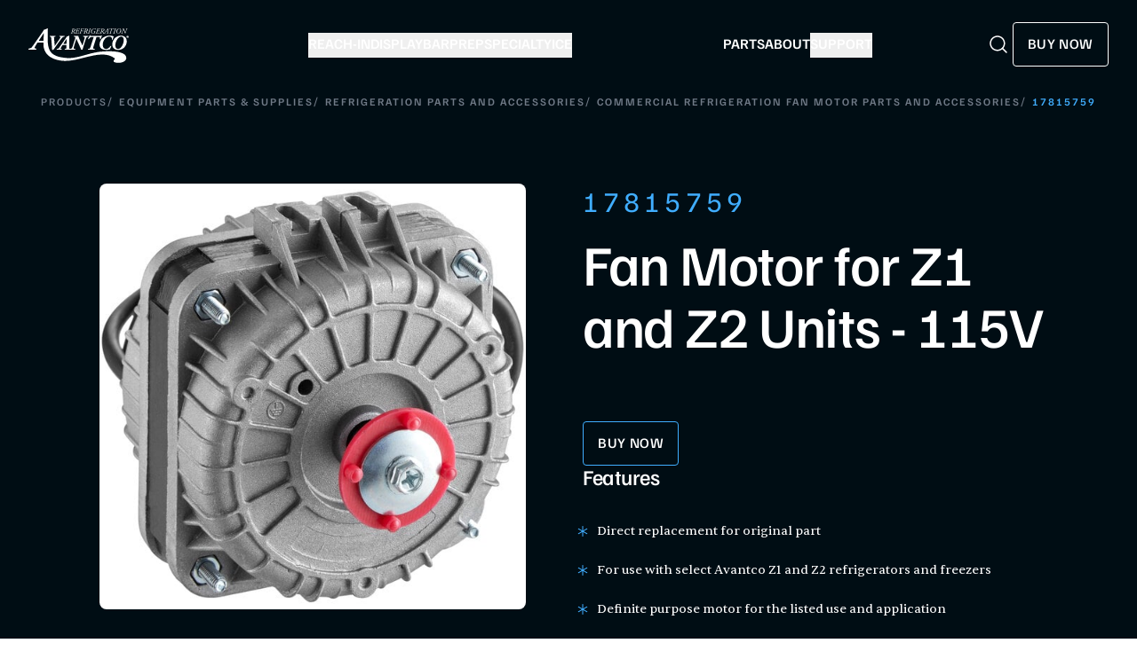

--- FILE ---
content_type: text/html; charset=utf-8
request_url: https://www.avantcorefrigeration.com/product/17815759/
body_size: 36023
content:
<!DOCTYPE html><html lang="en" dir="ltr"><head><meta charSet="utf-8" data-next-head=""/><meta name="viewport" content="minimum-scale=1, initial-scale=1, width=device-width, shrink-to-fit=no, viewport-fit=cover" data-next-head=""/><meta property="og:image:width" content="200" data-next-head=""/><meta property="og:image:height" content="385" data-next-head=""/><meta property="og:site_name" content="Avantco Refrigeration" data-next-head=""/><title data-next-head="">17815759 Fan Motor for Z1 and Z2 Units - 115V | Avantco Refrigeration</title><meta name="robots" content="index,follow" data-next-head=""/><meta name="twitter:card" content="summary" data-next-head=""/><meta property="og:title" content="17815759 Fan Motor for Z1 and Z2 Units - 115V - Avantco Refrigeration" data-next-head=""/><meta property="og:url" content="https://www.avantcorefrigeration.com/product/17815759/" data-next-head=""/><meta property="og:type" content="website" data-next-head=""/><meta property="og:image" content="https://www.webstaurantstore.com/images/products/medium/674391/2382371.jpg" data-next-head=""/><meta property="og:image:alt" content="Item #17815759" data-next-head=""/><link rel="canonical" href="https://www.avantcorefrigeration.com/product/17815759/" data-next-head=""/><link rel="preload" href="https://www.webstaurantstore.com/images/products/large/638293/2462699.jpg" as="image" data-next-head=""/><link rel="preconnect" href="https://use.typekit.net"/><link rel="stylesheet" href="https://use.typekit.net/vkp3ech.css"/><style type="text/css">@font-face {font-family:Lato;font-style:normal;font-weight:100;src:url(/cf-fonts/s/lato/5.0.18/latin/100/normal.woff2);unicode-range:U+0000-00FF,U+0131,U+0152-0153,U+02BB-02BC,U+02C6,U+02DA,U+02DC,U+0304,U+0308,U+0329,U+2000-206F,U+2074,U+20AC,U+2122,U+2191,U+2193,U+2212,U+2215,U+FEFF,U+FFFD;font-display:swap;}@font-face {font-family:Lato;font-style:normal;font-weight:100;src:url(/cf-fonts/s/lato/5.0.18/latin-ext/100/normal.woff2);unicode-range:U+0100-02AF,U+0304,U+0308,U+0329,U+1E00-1E9F,U+1EF2-1EFF,U+2020,U+20A0-20AB,U+20AD-20CF,U+2113,U+2C60-2C7F,U+A720-A7FF;font-display:swap;}@font-face {font-family:Lato;font-style:normal;font-weight:300;src:url(/cf-fonts/s/lato/5.0.18/latin/300/normal.woff2);unicode-range:U+0000-00FF,U+0131,U+0152-0153,U+02BB-02BC,U+02C6,U+02DA,U+02DC,U+0304,U+0308,U+0329,U+2000-206F,U+2074,U+20AC,U+2122,U+2191,U+2193,U+2212,U+2215,U+FEFF,U+FFFD;font-display:swap;}@font-face {font-family:Lato;font-style:normal;font-weight:300;src:url(/cf-fonts/s/lato/5.0.18/latin-ext/300/normal.woff2);unicode-range:U+0100-02AF,U+0304,U+0308,U+0329,U+1E00-1E9F,U+1EF2-1EFF,U+2020,U+20A0-20AB,U+20AD-20CF,U+2113,U+2C60-2C7F,U+A720-A7FF;font-display:swap;}@font-face {font-family:Lato;font-style:normal;font-weight:400;src:url(/cf-fonts/s/lato/5.0.18/latin/400/normal.woff2);unicode-range:U+0000-00FF,U+0131,U+0152-0153,U+02BB-02BC,U+02C6,U+02DA,U+02DC,U+0304,U+0308,U+0329,U+2000-206F,U+2074,U+20AC,U+2122,U+2191,U+2193,U+2212,U+2215,U+FEFF,U+FFFD;font-display:swap;}@font-face {font-family:Lato;font-style:normal;font-weight:400;src:url(/cf-fonts/s/lato/5.0.18/latin-ext/400/normal.woff2);unicode-range:U+0100-02AF,U+0304,U+0308,U+0329,U+1E00-1E9F,U+1EF2-1EFF,U+2020,U+20A0-20AB,U+20AD-20CF,U+2113,U+2C60-2C7F,U+A720-A7FF;font-display:swap;}@font-face {font-family:Lato;font-style:normal;font-weight:700;src:url(/cf-fonts/s/lato/5.0.18/latin/700/normal.woff2);unicode-range:U+0000-00FF,U+0131,U+0152-0153,U+02BB-02BC,U+02C6,U+02DA,U+02DC,U+0304,U+0308,U+0329,U+2000-206F,U+2074,U+20AC,U+2122,U+2191,U+2193,U+2212,U+2215,U+FEFF,U+FFFD;font-display:swap;}@font-face {font-family:Lato;font-style:normal;font-weight:700;src:url(/cf-fonts/s/lato/5.0.18/latin-ext/700/normal.woff2);unicode-range:U+0100-02AF,U+0304,U+0308,U+0329,U+1E00-1E9F,U+1EF2-1EFF,U+2020,U+20A0-20AB,U+20AD-20CF,U+2113,U+2C60-2C7F,U+A720-A7FF;font-display:swap;}@font-face {font-family:Lato;font-style:normal;font-weight:900;src:url(/cf-fonts/s/lato/5.0.18/latin/900/normal.woff2);unicode-range:U+0000-00FF,U+0131,U+0152-0153,U+02BB-02BC,U+02C6,U+02DA,U+02DC,U+0304,U+0308,U+0329,U+2000-206F,U+2074,U+20AC,U+2122,U+2191,U+2193,U+2212,U+2215,U+FEFF,U+FFFD;font-display:swap;}@font-face {font-family:Lato;font-style:normal;font-weight:900;src:url(/cf-fonts/s/lato/5.0.18/latin-ext/900/normal.woff2);unicode-range:U+0100-02AF,U+0304,U+0308,U+0329,U+1E00-1E9F,U+1EF2-1EFF,U+2020,U+20A0-20AB,U+20AD-20CF,U+2113,U+2C60-2C7F,U+A720-A7FF;font-display:swap;}@font-face {font-family:Lato;font-style:italic;font-weight:100;src:url(/cf-fonts/s/lato/5.0.18/latin-ext/100/italic.woff2);unicode-range:U+0100-02AF,U+0304,U+0308,U+0329,U+1E00-1E9F,U+1EF2-1EFF,U+2020,U+20A0-20AB,U+20AD-20CF,U+2113,U+2C60-2C7F,U+A720-A7FF;font-display:swap;}@font-face {font-family:Lato;font-style:italic;font-weight:100;src:url(/cf-fonts/s/lato/5.0.18/latin/100/italic.woff2);unicode-range:U+0000-00FF,U+0131,U+0152-0153,U+02BB-02BC,U+02C6,U+02DA,U+02DC,U+0304,U+0308,U+0329,U+2000-206F,U+2074,U+20AC,U+2122,U+2191,U+2193,U+2212,U+2215,U+FEFF,U+FFFD;font-display:swap;}@font-face {font-family:Lato;font-style:italic;font-weight:300;src:url(/cf-fonts/s/lato/5.0.18/latin-ext/300/italic.woff2);unicode-range:U+0100-02AF,U+0304,U+0308,U+0329,U+1E00-1E9F,U+1EF2-1EFF,U+2020,U+20A0-20AB,U+20AD-20CF,U+2113,U+2C60-2C7F,U+A720-A7FF;font-display:swap;}@font-face {font-family:Lato;font-style:italic;font-weight:300;src:url(/cf-fonts/s/lato/5.0.18/latin/300/italic.woff2);unicode-range:U+0000-00FF,U+0131,U+0152-0153,U+02BB-02BC,U+02C6,U+02DA,U+02DC,U+0304,U+0308,U+0329,U+2000-206F,U+2074,U+20AC,U+2122,U+2191,U+2193,U+2212,U+2215,U+FEFF,U+FFFD;font-display:swap;}@font-face {font-family:Lato;font-style:italic;font-weight:400;src:url(/cf-fonts/s/lato/5.0.18/latin/400/italic.woff2);unicode-range:U+0000-00FF,U+0131,U+0152-0153,U+02BB-02BC,U+02C6,U+02DA,U+02DC,U+0304,U+0308,U+0329,U+2000-206F,U+2074,U+20AC,U+2122,U+2191,U+2193,U+2212,U+2215,U+FEFF,U+FFFD;font-display:swap;}@font-face {font-family:Lato;font-style:italic;font-weight:400;src:url(/cf-fonts/s/lato/5.0.18/latin-ext/400/italic.woff2);unicode-range:U+0100-02AF,U+0304,U+0308,U+0329,U+1E00-1E9F,U+1EF2-1EFF,U+2020,U+20A0-20AB,U+20AD-20CF,U+2113,U+2C60-2C7F,U+A720-A7FF;font-display:swap;}@font-face {font-family:Lato;font-style:italic;font-weight:700;src:url(/cf-fonts/s/lato/5.0.18/latin/700/italic.woff2);unicode-range:U+0000-00FF,U+0131,U+0152-0153,U+02BB-02BC,U+02C6,U+02DA,U+02DC,U+0304,U+0308,U+0329,U+2000-206F,U+2074,U+20AC,U+2122,U+2191,U+2193,U+2212,U+2215,U+FEFF,U+FFFD;font-display:swap;}@font-face {font-family:Lato;font-style:italic;font-weight:700;src:url(/cf-fonts/s/lato/5.0.18/latin-ext/700/italic.woff2);unicode-range:U+0100-02AF,U+0304,U+0308,U+0329,U+1E00-1E9F,U+1EF2-1EFF,U+2020,U+20A0-20AB,U+20AD-20CF,U+2113,U+2C60-2C7F,U+A720-A7FF;font-display:swap;}@font-face {font-family:Lato;font-style:italic;font-weight:900;src:url(/cf-fonts/s/lato/5.0.18/latin/900/italic.woff2);unicode-range:U+0000-00FF,U+0131,U+0152-0153,U+02BB-02BC,U+02C6,U+02DA,U+02DC,U+0304,U+0308,U+0329,U+2000-206F,U+2074,U+20AC,U+2122,U+2191,U+2193,U+2212,U+2215,U+FEFF,U+FFFD;font-display:swap;}@font-face {font-family:Lato;font-style:italic;font-weight:900;src:url(/cf-fonts/s/lato/5.0.18/latin-ext/900/italic.woff2);unicode-range:U+0100-02AF,U+0304,U+0308,U+0329,U+1E00-1E9F,U+1EF2-1EFF,U+2020,U+20A0-20AB,U+20AD-20CF,U+2113,U+2C60-2C7F,U+A720-A7FF;font-display:swap;}</style><link rel="apple-touch-icon" sizes="180x180" href="https://www.webstaurantstore.com/uploads/Marketing_Sites/2025/6/ar_favicon_180.png"/><link rel="icon" type="image/png" sizes="32x32" href="https://www.webstaurantstore.com/uploads/Marketing_Sites/2025/6/ar_favicon_32.png"/><link rel="icon" type="image/png" sizes="16x16" href="https://www.webstaurantstore.com/uploads/Marketing_Sites/2025/6/ar_favicon_16.png"/><link rel="preload" href="/_next/static/media/55c20a7790588da9-s.p.woff2" as="font" type="font/woff2" crossorigin="anonymous" data-next-font="size-adjust"/><link rel="preload" href="/_next/static/media/155cae559bbd1a77-s.p.woff2" as="font" type="font/woff2" crossorigin="anonymous" data-next-font="size-adjust"/><link rel="preload" href="/_next/static/media/4de1fea1a954a5b6-s.p.woff2" as="font" type="font/woff2" crossorigin="anonymous" data-next-font="size-adjust"/><link rel="preload" href="/_next/static/media/6d664cce900333ee-s.p.woff2" as="font" type="font/woff2" crossorigin="anonymous" data-next-font="size-adjust"/><link rel="preload" href="/_next/static/media/7ff6869a1704182a-s.p.woff2" as="font" type="font/woff2" crossorigin="anonymous" data-next-font="size-adjust"/><link rel="preload" href="/_next/static/media/8efb6ab620233024-s.p.woff2" as="font" type="font/woff2" crossorigin="anonymous" data-next-font="size-adjust"/><link rel="preload" href="/_next/static/media/87c6009a7a238477-s.p.woff2" as="font" type="font/woff2" crossorigin="anonymous" data-next-font="size-adjust"/><link rel="preload" href="/_next/static/media/d10197c3b75e5d20-s.p.woff2" as="font" type="font/woff2" crossorigin="anonymous" data-next-font="size-adjust"/><link rel="preload" href="/_next/static/media/59d10fd9a17551ec-s.p.woff2" as="font" type="font/woff2" crossorigin="anonymous" data-next-font="size-adjust"/><script id="gtm" data-nscript="beforeInteractive">(function(w,d,s,l,i){w[l]=w[l]||[];w[l].push({'gtm.start': new Date().getTime(),event:'gtm.js'});var f=d.getElementsByTagName(s)[0],j=d.createElement(s),dl=l!='dataLayer'?'&l='+l:'';j.async=true;j.src='https://www.googletagmanager.com/gtm.js?id='+i+dl;f.parentNode.insertBefore(j,f);})(window,document,'script','dataLayer','GTM-WSP3BJF');</script><link rel="preload" href="/_next/static/css/79fc87cf03e9b6db.css" as="style"/><link rel="stylesheet" href="/_next/static/css/79fc87cf03e9b6db.css" data-n-g=""/><noscript data-n-css=""></noscript><script defer="" nomodule="" src="/_next/static/chunks/polyfills-42372ed130431b0a.js"></script><script src="/_next/static/chunks/webpack-02fcfa34a24f0267.js" defer=""></script><script src="/_next/static/chunks/framework-fdeb8ef91d6a7c73.js" defer=""></script><script src="/_next/static/chunks/main-3a4112660fb60339.js" defer=""></script><script src="/_next/static/chunks/pages/_app-a0b6e66fb69598c0.js" defer=""></script><script src="/_next/static/chunks/pages/product/%5Bitem_number%5D-4c991b44e43672d4.js" defer=""></script><script src="/_next/static/kZNs3u1VJ55tJRrrz3H5U/_buildManifest.js" defer=""></script><script src="/_next/static/kZNs3u1VJ55tJRrrz3H5U/_ssgManifest.js" defer=""></script><meta name="sentry-trace" content="1712a4d9408b3ace95c84584167daf86-4b7eb12330edbcf6-0"/><meta name="baggage" content="sentry-environment=prod,sentry-release=1c41a0b579f0d33552af24c3dc2226a4b410c2e4,sentry-public_key=35f6e7a004639b9b7a769415a2d4b21e,sentry-trace_id=1712a4d9408b3ace95c84584167daf86,sentry-org_id=4505671666630656,sentry-sampled=false,sentry-sample_rand=0.14119167978157465,sentry-sample_rate=0.05"/></head><body class="antialiased"><noscript><iframe src="https://www.googletagmanager.com/ns.html?id=GTM-WSP3BJF" height="0" width="0" style="display:none;visibility:hidden" title="gtm"></iframe></noscript><div id="__next"><main id="main" class="__variable_8fb32a __variable_5285bf"><header class="" id="header"><a class="skip-to-content" href="#main">Skip to content</a><div id="headerInner" class="header_inner bg-av-black relative z-10 mx-auto px-4 py-4 md:px-8 md:py-8"><div class="header_content max-w-1280 flex items-center justify-between lg:relative"><a class="header-logo__link mid_lg:mr-8 duration-500 hover:opacity-80 lg:mr-6" href="/"><svg class="h-full w-full" viewBox="0 0 360 124" fill="none" xmlns="http://www.w3.org/2000/svg"><path d="M93.85 30.1092C92.471 30.3985 91.8597 30.9219 91.7886 31.7345C91.7886 32.4645 91.9308 35.054 92.3146 39.4891L93.6225 54.6264C93.7789 56.6236 94.2338 61.0449 94.376 62.684C95.0584 61.8025 96.8213 59.6538 99.7215 55.439C104.441 48.6486 109.63 41.1006 114.208 33.8695C115.132 32.4645 115.431 31.8034 115.431 31.28C115.431 30.7566 115.047 30.4674 113.369 30.0128L111.308 29.5032C110.626 28.9109 110.853 27.3545 111.848 26.9826C116.81 27.1341 119.468 27.203 122.141 27.203C125.198 27.203 127.629 27.1341 129.761 26.9826C130.444 27.5749 130.373 28.9798 129.534 29.5032L127.316 29.944C125.866 30.247 123.733 30.8393 122.511 32.1753C120.904 33.8695 116.639 38.8142 112.289 44.8884L103.062 57.6566C96.5796 66.5957 92.7695 72.4357 89.8693 76.5678C89.258 76.9397 88.2629 77.1601 87.1966 77.1601C86.2015 77.1601 85.5901 76.9397 84.9788 76.5678C84.6803 74.5706 84.7514 70.6589 84.2253 64.5296L82.0218 38.0016C81.4815 31.8034 81.0266 30.0955 78.2117 29.7374L76.5342 29.517C75.9228 28.8558 76.0792 27.3683 76.9891 26.9964C79.8893 27.1479 83.2444 27.2168 86.8981 27.2168C89.9404 27.2168 92.9259 27.1479 96.736 26.9964C97.5748 27.3683 97.4184 29.0762 96.5796 29.517L93.8358 30.1092H93.85Z" fill="white"></path><path d="M124.871 59.2956C122.582 59.2956 122.426 59.2268 121.516 60.7694L116.782 68.6755C115.488 70.8931 115.261 71.6368 115.261 72.0776C115.261 72.6699 115.801 73.0418 117.166 73.2621L119.227 73.5652C119.995 74.0748 119.753 75.8516 118.843 76.2235C115.033 76.0857 112.588 76.0031 109.233 76.0031C106.56 76.0031 104.044 76.072 101.911 76.2235C100.845 75.8516 100.845 74.0886 101.528 73.5652L103.362 73.2621C107.172 72.6699 108.096 72.0087 111.977 66.5406C118.758 56.7888 125.696 47.0371 132.491 37.2853C134.851 33.8144 137.069 30.6464 137.368 29.2415C141.647 28.9385 145.23 26.0598 145.301 26.0598H145.457C146.21 26.0598 146.822 26.4317 146.822 27.2443C146.822 40.3155 146.282 53.4694 146.282 66.5406C146.282 71.7195 146.282 72.9729 149.935 73.3999L151.769 73.634C152.38 74.0748 152.224 75.9205 151.542 76.2097C148.713 76.072 144.604 75.9893 140.794 75.9893C136.529 75.9893 133.089 76.0582 130.729 76.2097C129.733 75.9205 129.89 74.1437 130.345 73.634L132.108 73.3999C135.619 72.9729 136.003 71.995 136.074 70.2319L136.387 60.8383C136.458 59.3645 136.301 59.2956 133.956 59.2956H124.871ZM134.553 55.3839C136.387 55.3839 136.458 55.2462 136.529 53.3867L136.984 44.3099C137.069 42.0923 136.984 38.9106 136.984 37.5195H136.827C135.69 39.2963 134.24 41.6516 132.406 44.3925L126.151 53.7724C125.227 55.1084 125.468 55.3977 127.587 55.3977H134.524L134.553 55.3839Z" fill="white"></path><path d="M167.052 37.8776C168.957 31.8998 169.099 30.4123 165.218 29.9026L163.086 29.6134C162.403 29.1589 162.716 27.4647 163.626 27.0239C167.592 27.1754 170.336 27.2443 173.236 27.2443C175.141 27.2443 177.658 27.1754 179.335 27.0239C178.951 29.8338 181.695 35.6738 185.278 43.4284L188.86 51.1141C191.533 56.8715 192.827 59.4609 193.666 61.0036C194.206 60.1909 194.874 58.1249 195.414 56.4307L198.684 45.7837C200.134 40.9904 201.357 36.5553 201.67 35.2193C202.423 31.5279 202.352 30.4123 198.471 29.9026L196.182 29.6134C195.485 28.9385 195.713 27.5473 196.708 27.0239C200.745 27.1754 203.276 27.2443 206.162 27.2443C209.446 27.2443 211.507 27.1754 215.019 27.0239C215.63 27.4647 215.559 29.1038 214.863 29.6134L213.029 29.9715C209.602 30.6464 208.38 31.5279 207.001 35.1504C206.461 36.6242 204.868 40.9904 203.347 45.7837L197.788 63.4415C196.04 68.9785 194.888 73.3448 194.206 75.7827C193.594 76.3061 191.391 76.5954 189.401 76.5954C189.244 76.5954 187.183 70.9068 185.05 66.2514L176.89 48.3043C175.44 45.0537 173.009 39.3651 171.928 37.2991C171.545 38.1806 171.246 39.0759 170.023 43.0703L165.531 57.4775C164.01 62.2708 162.787 66.7059 162.56 68.0419C161.948 71.7333 161.877 72.6974 165.758 73.2759L168.047 73.6478C168.431 74.3089 168.502 75.7139 167.663 76.2235C163.541 76.0857 160.953 76.0031 158.053 76.0031C154.854 76.0031 152.722 76.072 149.296 76.2235C148.613 75.7827 148.528 74.1574 149.452 73.6478L151.215 73.2759C154.726 72.5321 155.949 71.5817 157.243 68.1108C157.769 66.6232 159.304 62.2708 160.825 57.4775L167.08 37.9051L167.052 37.8776Z" fill="white"></path><path d="M256.191 27.2305C259.319 27.2305 260.47 26.6382 261.522 25.316C262.134 24.8752 263.74 25.0267 264.039 25.5363C262.588 28.415 260.143 34.7785 259.304 38.3183C258.764 39.0621 256.717 39.0621 256.248 38.3183C256.475 35.66 256.546 32.7813 255.565 31.9686C254.115 30.8667 252.054 30.6464 250.078 30.6464H246.723C244.434 30.6464 244.363 30.6464 243.666 32.7124L233.302 65.356C231.397 71.3476 231.326 72.7525 235.207 73.2621L238.022 73.634C238.477 74.0747 238.25 75.7689 237.567 76.2097C232.762 76.0719 228.867 75.9893 225.369 75.9893C221.872 75.9893 218.275 76.0582 213.712 76.2097C212.944 75.7689 212.873 73.9232 213.939 73.634L216.925 73.2621C220.209 72.8213 220.806 72.2291 223.024 65.356L233.629 32.7124C234.241 30.8667 234.169 30.6464 231.639 30.6464H228.511C226.379 30.6464 224.161 30.7979 222.1 32.3405C220.578 33.5251 218.673 35.2192 216.683 38.5387C215.986 38.9794 213.868 38.6075 213.868 37.6572C216.228 32.9328 218.289 28.7318 219.583 25.3297C220.038 24.889 221.033 24.889 221.716 25.2471C221.716 26.7209 222.483 27.2443 227.658 27.2443H256.177L256.191 27.2305Z" fill="white"></path><path d="M265.999 34.6132C270.876 30.3984 279.192 26.046 290.694 26.046C298.328 26.046 303.659 27.8916 305.948 28.7869C304.27 32.4783 303.275 36.3211 302.209 40.2328C301.669 41.0455 299.607 41.0455 299.309 40.2328C299.991 32.6986 297.091 29.4481 290.011 29.4481C276.974 29.4481 266.682 44.668 266.682 58.3314C266.682 70.3696 272.937 73.7717 278.567 73.7717C284.907 73.7717 289.315 69.9977 294.589 63.2073C295.428 62.615 297.176 62.8354 297.418 63.6618C295.968 68.097 293.224 73.3998 292.001 75.3281C289.101 75.6174 284.993 77.1738 278.353 77.1738C262.715 77.1738 255.024 68.827 255.095 57.7529C255.18 48.1527 260.284 39.5855 265.999 34.6269" fill="white"></path><path d="M312.957 32.6986C319.283 27.6712 326.221 26.046 331.794 26.046C341.091 26.046 352.763 30.9218 352.763 46.8717C352.763 54.6263 349.024 63.1247 343.38 68.7443C339.485 72.5872 331.794 77.16 322.496 77.16C305.038 77.16 300.759 65.4937 300.759 57.4361C300.759 48.1251 305.408 38.6764 312.957 32.6849M324.472 32.6022C318.373 37.3404 311.663 49.2959 311.663 61.4167C311.663 68.5102 315.018 73.7579 321.416 73.7579C324.472 73.7579 328.282 72.4219 331.865 68.4413C338.802 60.6867 341.859 50.6457 341.859 41.624C341.859 32.6022 337.964 29.4343 332.632 29.4343C329.732 29.4343 326.917 30.7566 324.472 32.6022Z" fill="white"></path><path d="M248.826 84.8045C211.834 90.3415 172.014 108.922 138.861 106.333C86.259 102.214 70.507 86.9532 69.0569 42.8637C69.2986 29.1726 69.6682 15.4541 69.6682 1.80435C69.6682 0.564721 68.7441 0 67.5784 0H67.3509C67.2372 0 61.778 4.3938 55.281 4.83456C54.8118 6.96948 51.4567 11.804 47.8457 17.0931C37.5244 31.9411 26.9473 46.7754 16.626 61.6234C10.6977 69.9427 9.30442 70.9619 3.50404 71.8572L0.717579 72.3118C-0.320235 73.0969 -0.320235 75.7965 1.30046 76.3612C4.55607 76.1408 8.38034 76.0306 12.4463 76.0306C17.5501 76.0306 21.2606 76.1408 27.0752 76.3612C28.4684 75.7965 28.8238 73.0969 27.6581 72.3118L24.5162 71.8572C22.4264 71.5267 21.616 70.9619 21.616 70.0529C21.616 69.378 21.9572 68.2623 23.9333 64.8877L31.1269 52.8496C32.5202 50.4943 32.7476 50.6045 36.2307 50.6045H50.0493C53.6461 50.6045 53.8735 50.7146 53.7598 52.9598V53.1801L53.774 53.5933C52.5087 97.2834 88.7327 113.702 124.743 116.332C186.515 120.836 261.024 69.8876 310.27 107.806C309.645 112.145 303.29 115.423 306.162 119.666C316.895 127.503 351.314 124.115 351.115 105.672C350.859 77.7523 278.255 80.3831 248.798 84.8045M50.9876 44.6267H40.4246C37.1832 44.6267 36.8278 44.1722 38.221 42.1474L47.732 27.8641C50.5184 23.7045 52.722 20.1096 54.4564 17.4099H54.6839C54.6839 19.5586 54.7976 24.3794 54.6839 27.7539L53.9873 41.5827C53.8735 44.3925 53.7456 44.6129 50.9734 44.6129" fill="white"></path><path d="M158.266 4.49022C159.077 1.99718 158.949 1.76303 158.025 1.65284L156.987 1.54265C156.845 1.33605 156.873 0.991704 157.129 0.881515C158.664 0.702457 160.214 0.67491 161.735 0.67491C164.337 0.67491 165.901 1.19831 166.853 2.0385C167.806 2.85115 168.104 3.9255 168.104 5.02739C168.104 7.67193 165.502 9.32477 163.441 9.66912C163.071 9.72421 163 9.84817 163.114 10.3027C163.469 11.7214 163.981 13.4431 164.465 14.848C165.09 16.611 165.389 17.3961 167.152 17.5752C167.336 17.6854 167.208 18.0022 167.152 18.0711C166.725 18.1261 166.256 18.1537 165.446 18.1537C164.138 18.1537 163.384 17.9195 162.929 16.611C162.247 14.669 161.763 13.1401 161.337 11.5148C161.01 10.3027 160.854 10.2063 159.986 10.2063C158.579 10.2063 158.437 10.2889 158.195 11.0465L157.143 14.2971C156.361 16.735 156.276 17.2309 157.683 17.4237L158.337 17.5063C158.494 17.6854 158.423 18.0573 158.224 18.1675C157.086 18.1124 156.063 18.0848 154.968 18.0848C153.873 18.0848 152.935 18.1124 152.096 18.1675C151.883 18.0435 151.883 17.6716 152.068 17.5063L152.665 17.4237C153.973 17.2446 154.243 16.9829 155.11 14.2971L158.28 4.47644L158.266 4.49022ZM159.077 8.34684C158.75 9.42119 158.778 9.44874 160.157 9.44874C162.972 9.44874 165.787 7.58929 165.872 4.69682C165.929 2.64454 164.649 1.48756 162.332 1.48756C161.28 1.48756 161.195 1.65284 160.982 2.32775L159.091 8.33307L159.077 8.34684Z" fill="white"></path><path d="M173.791 4.54531C174.573 2.07982 174.63 1.73548 173.194 1.44624L172.653 1.34982C172.483 1.14321 172.511 0.798873 172.81 0.688683C173.293 0.716231 173.762 0.743778 174.246 0.743778C174.729 0.771325 175.241 0.771325 175.81 0.771325H180.927C182.662 0.771325 183.941 0.771325 184.752 0.688683C184.567 1.12944 183.913 3.23681 183.643 4.18719C183.529 4.3938 183.046 4.36625 182.96 4.15965C183.131 2.79605 183.202 2.13492 182.008 1.81812C181.382 1.66661 180.544 1.58397 179.136 1.58397H177.544C176.847 1.58397 176.734 1.69416 176.492 2.47926L174.757 7.86476C174.516 8.59477 174.487 8.62232 175.241 8.62232H176.591C179.165 8.62232 179.705 8.4708 180.33 7.34136L180.757 6.55627C180.871 6.37721 181.382 6.40476 181.439 6.61136C181.254 7.05212 180.814 8.18156 180.515 9.15949C180.188 10.1512 179.947 11.1291 179.804 11.7076C179.634 11.9142 179.236 11.8867 179.122 11.6801V10.9501C179.122 9.58647 178.411 9.55892 176.336 9.55892H174.985C174.231 9.55892 174.175 9.58647 173.933 10.3165L172.824 13.8563C172.369 15.3301 172.099 16.2254 172.369 16.7488C172.554 17.1069 173.08 17.2997 175.383 17.2997C178.368 17.2997 179.449 17.1482 181.155 14.5725C181.368 14.4348 181.667 14.4899 181.78 14.724C181.539 15.4816 180.615 17.4788 179.918 18.195C179.022 18.1675 177.999 18.1675 176.904 18.1399C175.852 18.1399 174.743 18.1124 173.705 18.1124H170.507C169.398 18.1124 168.474 18.1399 167.28 18.195C167.066 18.0711 167.066 17.6992 167.251 17.5339L168.204 17.4512C169.512 17.341 169.782 17.0105 170.635 14.3246L173.777 4.55908L173.791 4.54531Z" fill="white"></path><path d="M189.174 4.54528C189.984 2.07979 190.012 1.763 188.548 1.4462L188.065 1.34979C187.894 1.14318 187.923 0.79884 188.235 0.688651C188.69 0.716198 189.131 0.716198 189.614 0.743745C190.083 0.743745 190.595 0.771293 191.164 0.771293H196.197C197.931 0.771293 199.225 0.771293 200.021 0.688651C199.836 1.12941 199.182 3.23678 198.912 4.18716C198.812 4.39377 198.315 4.36622 198.23 4.15962C198.386 2.79602 198.471 2.13489 197.277 1.81809C196.652 1.66658 195.813 1.58394 194.405 1.58394H192.913C192.145 1.58394 192.145 1.66658 191.875 2.47923L189.998 8.22285C189.813 8.7738 189.856 8.87021 190.439 8.87021H192.315C194.889 8.87021 195.4 8.69115 196.026 7.58926L196.481 6.77661C196.623 6.6251 197.135 6.63888 197.192 6.83171C197.007 7.30001 196.595 8.34681 196.268 9.32474C195.941 10.3027 195.671 11.2944 195.557 11.9417C195.4 12.1208 195.045 12.107 194.846 11.9417L194.874 10.95C194.903 10.0823 194.306 9.79305 192.088 9.79305H190.083C189.486 9.79305 189.429 9.87569 189.216 10.5231L188.022 14.297C187.269 16.735 187.155 17.3135 188.534 17.4237L189.586 17.5063C189.756 17.6991 189.671 18.0572 189.486 18.1674C187.908 18.1123 186.97 18.0848 185.804 18.0848C184.724 18.0848 183.8 18.1123 182.748 18.1674C182.534 18.0435 182.534 17.6716 182.719 17.5063L183.558 17.4237C184.852 17.2859 185.136 16.9829 185.989 14.297L189.159 4.5315L189.174 4.54528Z" fill="white"></path><path d="M203.588 4.49027C204.398 1.99723 204.271 1.76308 203.346 1.65289L202.309 1.5427C202.181 1.3361 202.195 0.991756 202.451 0.881567C203.986 0.702509 205.536 0.674962 207.057 0.674962C209.659 0.674962 211.222 1.19836 212.175 2.03855C213.128 2.8512 213.426 3.92555 213.426 5.02744C213.426 7.67199 210.824 9.32483 208.763 9.66917C208.379 9.72426 208.337 9.84822 208.436 10.3028C208.791 11.7214 209.303 13.4432 209.787 14.8481C210.412 16.6111 210.711 17.3962 212.459 17.5753C212.644 17.6854 212.516 18.0022 212.459 18.0711C212.019 18.1262 211.564 18.1537 210.753 18.1537C209.46 18.1537 208.692 17.9196 208.237 16.6111C207.555 14.669 207.071 13.1401 206.645 11.5148C206.318 10.3028 206.161 10.2063 205.294 10.2063C203.887 10.2063 203.745 10.289 203.503 11.0465L202.451 14.2971C201.655 16.7351 201.584 17.2309 202.991 17.4237L203.645 17.5064C203.801 17.6854 203.73 18.0573 203.531 18.1675C202.394 18.1124 201.37 18.0849 200.276 18.0849C199.181 18.0849 198.243 18.1124 197.404 18.1675C197.191 18.0436 197.191 17.6717 197.375 17.5064L197.973 17.4237C199.281 17.2447 199.551 16.983 200.418 14.2971L203.588 4.47649V4.49027ZM204.398 8.3469C204.072 9.42124 204.1 9.44879 205.479 9.44879C208.294 9.44879 211.109 7.58934 211.194 4.69687C211.251 2.6446 209.971 1.48761 207.654 1.48761C206.602 1.48761 206.517 1.65289 206.304 2.3278L204.413 8.33312L204.398 8.3469Z" fill="white"></path><path d="M219.17 4.54531C219.981 2.07982 220.037 1.68039 218.545 1.44624L217.891 1.34982C217.734 1.14321 217.749 0.798873 218.061 0.688683C219.142 0.743778 220.066 0.771325 221.203 0.771325C222.34 0.771325 223.151 0.743778 224.459 0.688683C224.644 0.798873 224.7 1.21208 224.459 1.34982L223.734 1.44624C222.156 1.68039 222.056 1.94209 221.217 4.54531L218.047 14.3108C217.265 16.7488 217.18 17.2997 218.559 17.4375L219.398 17.5201C219.554 17.7129 219.483 18.0711 219.284 18.1812C217.962 18.1261 217.038 18.0986 215.872 18.0986C214.706 18.0986 213.839 18.1261 212.758 18.1812C212.545 18.0573 212.545 17.6854 212.73 17.5201L213.569 17.4375C214.863 17.2997 215.133 16.9967 216 14.3108L219.17 4.54531Z" fill="white"></path><path d="M236.373 13.567C236.998 11.6525 237.027 11.2806 235.392 11.074L234.34 10.9362C234.155 10.7847 234.184 10.3853 234.397 10.2751C235.591 10.3302 236.515 10.3578 237.652 10.3578C238.79 10.3578 240.083 10.3302 240.737 10.2751C240.922 10.3853 240.951 10.7985 240.709 10.9362L240.254 11.074C239.23 11.3632 239.117 11.4734 238.434 13.567L237.596 16.1702C237.496 16.5146 237.539 16.8038 237.809 16.9553C237.837 17.0655 237.809 17.217 237.695 17.3272C235.833 17.9608 233.444 18.5118 232.008 18.5118C227.217 18.5118 224.374 15.9636 224.374 11.6938C224.374 9.14567 225.483 5.9915 228.269 3.6362C230.871 1.43241 233.928 0.358068 237.695 0.358068C239.998 0.358068 241.704 0.936562 242.33 1.19826C241.875 2.14865 241.335 3.66375 241.064 4.69677C240.951 4.90338 240.467 4.87583 240.382 4.66923C240.865 2.25883 240.012 1.17071 237.382 1.17071C234.184 1.17071 232.08 2.35525 230.288 3.98054C228.341 5.74357 226.763 9.25586 226.763 12.2447C226.763 16.4182 229.421 17.7129 232.136 17.7129C234.027 17.7129 235.122 17.4512 235.691 15.7433L236.401 13.5946L236.373 13.567Z" fill="white"></path><path d="M247.404 4.54528C248.186 2.07979 248.243 1.73545 246.807 1.4462L246.267 1.34979C246.11 1.14318 246.124 0.79884 246.423 0.688651C246.906 0.716198 247.375 0.743745 247.859 0.743745C248.342 0.771293 248.868 0.771293 249.437 0.771293H254.555C256.289 0.771293 257.569 0.771293 258.379 0.688651C258.194 1.12941 257.54 3.23678 257.27 4.18716C257.156 4.39377 256.673 4.36622 256.588 4.15962C256.758 2.79602 256.829 2.13489 255.635 1.81809C255.01 1.66658 254.171 1.58394 252.763 1.58394H251.171C250.46 1.58394 250.361 1.69413 250.119 2.47923L248.385 7.86473C248.143 8.59474 248.115 8.62228 248.868 8.62228H250.219C252.792 8.62228 253.332 8.47077 253.958 7.34133L254.384 6.55623C254.498 6.37718 255.01 6.40472 255.067 6.61133C254.882 7.05208 254.441 8.18152 254.143 9.15946C253.816 10.1512 253.574 11.1291 253.446 11.7076C253.29 11.9142 252.877 11.8866 252.763 11.68V10.95C252.763 9.58644 252.053 9.55889 249.977 9.55889H248.626C247.873 9.55889 247.816 9.58644 247.574 10.3164L246.466 13.8563C246.011 15.3301 245.74 16.2253 246.011 16.7487C246.195 17.1069 246.721 17.2997 249.025 17.2997C251.996 17.2997 253.09 17.1482 254.796 14.5725C255.01 14.4348 255.308 14.4899 255.422 14.724C255.18 15.4816 254.256 17.4788 253.545 18.195C252.65 18.1674 251.626 18.1674 250.531 18.1399C249.479 18.1399 248.371 18.1123 247.333 18.1123H244.134C243.025 18.1123 242.101 18.1399 240.907 18.195C240.694 18.071 240.694 17.6991 240.878 17.5338L241.831 17.4512C243.139 17.341 243.409 17.0104 244.262 14.3246L247.404 4.55905V4.54528Z" fill="white"></path><path d="M262.758 4.49022C263.569 1.99718 263.427 1.76303 262.517 1.65284L261.479 1.54265C261.337 1.33605 261.365 0.991704 261.621 0.881515C263.171 0.702457 264.706 0.67491 266.227 0.67491C268.829 0.67491 270.393 1.19831 271.345 2.0385C272.284 2.85115 272.596 3.9255 272.596 5.02739C272.596 7.67193 269.995 9.32477 267.933 9.66912C267.549 9.72421 267.507 9.84817 267.606 10.3027C267.962 11.7214 268.473 13.4431 268.971 14.848C269.597 16.611 269.895 17.3961 271.644 17.5752C271.829 17.6854 271.701 18.0022 271.644 18.0711C271.203 18.1261 270.748 18.1537 269.938 18.1537C268.644 18.1537 267.876 17.9195 267.421 16.611C266.739 14.669 266.256 13.1401 265.829 11.5148C265.502 10.3027 265.346 10.2063 264.479 10.2063C263.071 10.2063 262.929 10.2889 262.687 11.0465L261.635 14.2971C260.853 16.735 260.768 17.2309 262.176 17.4237L262.829 17.5063C262.986 17.6854 262.901 18.0573 262.716 18.1675C261.578 18.1124 260.555 18.0848 259.46 18.0848C258.365 18.0848 257.427 18.1124 256.588 18.1675C256.375 18.0435 256.375 17.6716 256.56 17.5063L257.157 17.4237C258.451 17.2446 258.735 16.9829 259.588 14.2971L262.758 4.47644V4.49022ZM263.569 8.34684C263.242 9.42119 263.27 9.44874 264.649 9.44874C267.464 9.44874 270.279 7.58929 270.364 4.69682C270.421 2.64454 269.142 1.48756 266.81 1.48756C265.758 1.48756 265.673 1.65284 265.46 2.32775L263.569 8.33307V8.34684Z" fill="white"></path><path d="M287.225 17.5063C287.396 17.6578 287.31 18.0573 287.111 18.1675C286.273 18.1124 285.249 18.0848 284.055 18.0848C282.861 18.0848 281.752 18.1124 280.941 18.1675C280.671 18.0711 280.671 17.6165 280.913 17.5063L281.752 17.4237C282.349 17.3686 282.704 17.162 282.804 17.0105C282.889 16.8727 283.017 16.5146 283.102 15.3852L283.344 11.8729C283.401 11.2669 283.344 11.198 282.775 11.198H278.866C278.055 11.198 277.999 11.2255 277.487 12.0106L275.511 14.9995C274.558 16.4458 274.288 16.8314 274.288 16.9692C274.288 17.1344 274.402 17.286 274.914 17.3686L275.923 17.5339C276.136 17.6854 276.065 18.0848 275.866 18.195C275.027 18.1399 274.189 18.1124 273.108 18.1124C272.028 18.1124 271.075 18.1399 270.094 18.195C269.966 18.0435 269.98 17.6992 270.151 17.5339L270.876 17.4512C271.686 17.3686 272.284 16.9829 272.824 16.3493C273.606 15.399 275.184 13.3054 277.288 10.4404L282.05 3.92549C283.216 2.3553 283.572 1.66661 283.685 1.22586C284.595 1.10189 285.604 0.358115 285.661 0.358115C285.789 0.358115 285.988 0.468305 285.988 0.56472C285.988 1.01925 285.846 2.14869 285.718 4.43512L285.178 14.3522C285.007 17.2584 285.05 17.286 286.5 17.4512L287.211 17.5339L287.225 17.5063ZM282.918 10.1236C283.372 10.1236 283.429 10.0823 283.458 9.60025L283.884 3.85663C283.913 3.48474 283.884 3.16794 283.827 3.16794C283.742 3.16794 283.586 3.31945 282.804 4.44889L279.036 9.72421C278.823 10.041 278.908 10.1099 279.506 10.1099H282.918V10.1236Z" fill="white"></path><path d="M304.399 0.757552C305.778 0.757552 306.162 0.67491 306.702 0.15151C306.844 0.0964157 307.114 0.15151 307.157 0.289247C306.617 1.18454 305.778 3.30568 305.607 4.02191C305.494 4.20097 305.124 4.20097 304.982 4.02191C305.11 1.94209 305.039 1.58397 302.409 1.58397H300.759C299.892 1.58397 299.864 1.63907 299.508 2.74096L295.769 14.3108C294.987 16.7488 294.902 17.3273 296.253 17.4375L297.262 17.5201C297.475 17.6992 297.447 18.0711 297.148 18.1812C295.684 18.1261 294.732 18.0986 293.566 18.0986C292.4 18.0986 291.533 18.1261 290.268 18.1812C290.054 18.0573 290.054 17.6854 290.239 17.5201L291.291 17.4375C292.485 17.3548 292.855 16.9967 293.722 14.3108L297.461 2.74096C297.845 1.58397 297.76 1.58397 296.892 1.58397H295.101C292.428 1.58397 291.846 2.21756 290.552 3.95304C290.282 4.06323 289.983 3.92549 289.926 3.69134C290.609 2.64454 291.49 1.01925 291.874 0.179058C291.988 0.041321 292.286 0.041321 292.386 0.179058C292.301 0.647362 292.684 0.785099 294.334 0.785099H304.356L304.399 0.757552Z" fill="white"></path><path d="M310.029 4.54531C310.839 2.07982 310.896 1.68039 309.403 1.44624L308.749 1.34982C308.593 1.14321 308.621 0.798873 308.92 0.688683C310 0.743778 310.924 0.771325 312.062 0.771325C313.199 0.771325 314.009 0.743778 315.317 0.688683C315.502 0.798873 315.559 1.21208 315.317 1.34982L314.592 1.44624C313.028 1.68039 312.915 1.94209 312.076 4.54531L308.906 14.3108C308.124 16.7488 308.038 17.2997 309.417 17.4375L310.256 17.5201C310.413 17.7129 310.341 18.0711 310.142 18.1812C308.806 18.1261 307.896 18.0986 306.73 18.0986C305.565 18.0986 304.697 18.1261 303.617 18.1812C303.404 18.0573 303.404 17.6854 303.589 17.5201L304.427 17.4375C305.721 17.2997 306.005 16.9967 306.858 14.3108L310.029 4.54531Z" fill="white"></path><path d="M332.632 7.53415C332.49 10.4542 331.111 13.6772 328.979 15.6468C327.33 17.1619 325.055 18.5118 321.885 18.5118C317.278 18.5118 315.16 15.027 315.274 11.6662C315.359 8.44321 316.738 5.10998 319.61 2.74091C321.757 0.977883 324.031 0.358068 326.221 0.358068C329.775 0.358068 332.888 2.69959 332.632 7.54792M322.041 2.74091C320.093 4.33866 317.705 8.09887 317.549 12.658C317.463 15.1234 318.501 17.6991 322.069 17.6991C323.392 17.6991 324.913 17.3272 326.59 15.5917C329.021 13.0436 330.244 9.24208 330.358 6.37716C330.486 3.04393 328.808 1.15694 326.107 1.15694C324.373 1.15694 322.994 1.94204 322.041 2.72714" fill="white"></path><path d="M338.618 5.24782C339.101 3.73272 339.513 2.60328 339.513 2.1212C339.513 1.76308 339.272 1.62534 338.803 1.5427L337.722 1.3361C337.509 1.15704 337.58 0.757604 337.864 0.674962C338.262 0.702509 338.675 0.702509 339.13 0.730056C339.556 0.730056 340.054 0.757604 340.622 0.757604H342.3V1.12949C342.3 1.41874 342.57 2.3829 343.622 4.93103L346.352 11.4735C346.892 12.7407 347.361 13.8564 347.688 14.4349C347.873 14.4349 348.015 14.1181 348.143 13.7049L350.275 7.12104C351.086 4.628 351.583 2.76856 351.583 2.25893C351.583 1.79063 351.527 1.5978 350.901 1.50138L349.849 1.34987C349.693 1.11572 349.792 0.798925 350.005 0.688735C350.958 0.74383 352.067 0.771377 353.076 0.771377C354.086 0.771377 354.867 0.74383 355.649 0.688735C355.792 0.798925 355.834 1.18459 355.678 1.34987L355.052 1.46006C354.427 1.57025 353.886 1.69421 353.645 1.92837C353.261 2.30025 352.266 4.65555 351.427 7.20368L349.479 13.085C348.555 15.8673 348.257 16.859 347.773 18.4981C347.617 18.6496 347.347 18.6771 347.119 18.6496C346.764 17.6028 346.394 16.4458 344.603 12.2448L342.456 7.20368C341.717 5.4682 341.077 3.73272 340.651 2.87875C340.509 2.87875 340.238 3.74649 339.784 5.19272L337.665 12.0107C337.097 13.8288 336.642 15.9224 336.528 16.3632C336.315 17.2309 336.926 17.3411 337.85 17.4375L338.476 17.5202C338.632 17.6717 338.575 18.0436 338.39 18.1813C337.58 18.1262 336.556 18.0986 335.305 18.0986C334.324 18.0986 333.301 18.1262 332.462 18.1813C332.306 18.0849 332.192 17.713 332.405 17.5202L333.088 17.4375C333.415 17.41 334.04 17.286 334.41 16.9968C334.865 16.6524 335.419 15.3164 336.471 11.9831L338.618 5.26159V5.24782Z" fill="white"></path><path d="M360 30.1092C360 32.3819 358.109 34.1862 355.707 34.1862C353.304 34.1862 351.385 32.3819 351.385 30.1092C351.385 27.8366 353.304 26.046 355.721 26.046C358.138 26.046 359.986 27.8228 359.986 30.1092M352.451 30.1092C352.451 31.9136 353.858 33.3461 355.721 33.3461C357.526 33.3736 358.905 31.9136 358.905 30.1368C358.905 28.36 357.526 26.8724 355.664 26.8724C353.802 26.8724 352.451 28.3324 352.451 30.1092ZM354.057 32.2166V28.1534C354.441 28.0983 354.982 28.0294 355.664 28.0294C356.46 28.0294 356.815 28.1534 357.1 28.3462C357.356 28.5115 357.526 28.8145 357.526 29.2139C357.526 29.7098 357.142 30.0266 356.659 30.1781V30.2332C357.071 30.3572 357.27 30.674 357.398 31.2249C357.526 31.8447 357.626 32.0651 357.711 32.2166H356.688C356.56 32.0651 356.488 31.7208 356.361 31.2249C356.289 30.8117 356.034 30.6051 355.493 30.6051H355.038V32.2166H354.057ZM355.508 29.944C356.048 29.944 356.474 29.7649 356.474 29.3517C356.474 28.9798 356.19 28.7319 355.579 28.7319C355.323 28.7319 355.152 28.7594 355.038 28.787V29.944H355.508Z" fill="white"></path></svg></a><div class="w-full"><nav id="mainNav" class="main_nav relative z-10 hidden justify-center lg:flex lg:justify-start"><div class="align-center flex w-full items-center"><div class="mid_lg:gap-8 mr-[175px] hidden w-full flex-row justify-evenly gap-6 lg:flex xl:mr-[96px]"><ul class="mid_lg:gap-8 flex gap-6"><li data-menu="reach-in" class=" link-element font-heading relative text-base font-semibold uppercase text-white"><button class=" desktop-nav__link"><span class="relative top-[2px] py-1">Reach-in</span></button></li><li data-menu="display" class=" link-element font-heading relative text-base font-semibold uppercase text-white"><button class=" desktop-nav__link"><span class="relative top-[2px] py-1">Display</span></button></li><li data-menu="bar" class=" link-element font-heading relative text-base font-semibold uppercase text-white"><button class=" desktop-nav__link"><span class="relative top-[2px] py-1">Bar</span></button></li><li data-menu="prep" class=" link-element font-heading relative text-base font-semibold uppercase text-white"><button class=" desktop-nav__link"><span class="relative top-[2px] py-1">Prep</span></button></li><li data-menu="specialty" class=" link-element font-heading relative text-base font-semibold uppercase text-white"><button class=" desktop-nav__link"><span class="relative top-[2px] py-1">Specialty</span></button></li><li data-menu="ice" class=" link-element font-heading relative text-base font-semibold uppercase text-white"><button class=" desktop-nav__link"><span class="relative top-[2px] py-1">Ice</span></button></li></ul><ul class="mid_lg:gap-8 flex gap-6"><li class="font-heading relative text-base font-semibold uppercase text-white"><a class="desktop-nav__link block" href="/equipment-parts-supplies/"><span class="relative top-[2px] py-1">Parts</span></a></li><li class="font-heading relative text-base font-semibold uppercase text-white"><a class="desktop-nav__link block" href="/about/"><span class="relative top-[2px] py-1">About</span></a></li><li data-menu="support" class="font-heading relative text-base font-semibold uppercase text-white"><button class=" desktop-nav__link"><span class="relative top-[2px] py-1">Support</span></button></li></ul></div></div></nav><div class="lg:min-w-[162px]"><div class="nav-actions-wrapper absolute right-0 top-0 flex w-full items-center justify-end gap-8 p-4 md:p-8 lg:top-[-7px] lg:min-w-[162px] lg:gap-6 lg:p-0 xl:gap-8"><div class="nav-search-form-wrapper w-full"><form class="nav-search-form"><label class="sr-only" for="siteSearch">Search</label><input id="siteSearch" class="input_nav font-body lg:order-2 " type="text" autoComplete="off" placeholder="Try product name, ID #, or keyword" value=""/><button class="hidden md:absolute md:block" type="button"><svg class="close-icon hidden" xmlns="http://www.w3.org/2000/svg" width="24" height="24" viewBox="0 0 24 24" fill="none"><path d="M19.281 18.2198C19.3507 18.2895 19.406 18.3722 19.4437 18.4632C19.4814 18.5543 19.5008 18.6519 19.5008 18.7504C19.5008 18.849 19.4814 18.9465 19.4437 19.0376C19.406 19.1286 19.3507 19.2114 19.281 19.281C19.2114 19.3507 19.1286 19.406 19.0376 19.4437C18.9465 19.4814 18.849 19.5008 18.7504 19.5008C18.6519 19.5008 18.5543 19.4814 18.4632 19.4437C18.3722 19.406 18.2895 19.3507 18.2198 19.281L12.0004 13.0607L5.78104 19.281C5.64031 19.4218 5.44944 19.5008 5.25042 19.5008C5.05139 19.5008 4.86052 19.4218 4.71979 19.281C4.57906 19.1403 4.5 18.9494 4.5 18.7504C4.5 18.5514 4.57906 18.3605 4.71979 18.2198L10.9401 12.0004L4.71979 5.78104C4.57906 5.64031 4.5 5.44944 4.5 5.25042C4.5 5.05139 4.57906 4.86052 4.71979 4.71979C4.86052 4.57906 5.05139 4.5 5.25042 4.5C5.44944 4.5 5.64031 4.57906 5.78104 4.71979L12.0004 10.9401L18.2198 4.71979C18.3605 4.57906 18.5514 4.5 18.7504 4.5C18.9494 4.5 19.1403 4.57906 19.281 4.71979C19.4218 4.86052 19.5008 5.05139 19.5008 5.25042C19.5008 5.44944 19.4218 5.64031 19.281 5.78104L13.0607 12.0004L19.281 18.2198Z" fill="white"></path></svg></button><button type="button" class="search-button-mobile h-4 w-4 md:absolute lg:hidden "><div class="sr-only">Search</div></button><button class="search-icon-large z-10 hidden h-4 w-4 lg:order-1 lg:block lg:absolute" type="button"><div class="sr-only">Search</div></button><button id="search_button" class="main-button search_button search-large" color="white"><p>Search</p></button></form></div><div class="lg:hidden"><button aria-label="open menu" class="mobile-nav-btn"><svg class="h-6 w-6 md:h-8 md:w-8" width="24" height="24" viewBox="0 0 24 24" fill="none" xmlns="http://www.w3.org/2000/svg"><path d="M20.25 11.25H3.75C3.55109 11.25 3.36032 11.329 3.21967 11.4697C3.07902 11.6103 3 11.8011 3 12C3 12.1989 3.07902 12.3897 3.21967 12.5303C3.36032 12.671 3.55109 12.75 3.75 12.75H20.25C20.4489 12.75 20.6397 12.671 20.7803 12.5303C20.921 12.3897 21 12.1989 21 12C21 11.8011 20.921 11.6103 20.7803 11.4697C20.6397 11.329 20.4489 11.25 20.25 11.25Z" fill="white"></path><path d="M3.75 6.75H20.25C20.4489 6.75 20.6397 6.67098 20.7803 6.53033C20.921 6.38968 21 6.19891 21 6C21 5.80109 20.921 5.61032 20.7803 5.46967C20.6397 5.32902 20.4489 5.25 20.25 5.25H3.75C3.55109 5.25 3.36032 5.32902 3.21967 5.46967C3.07902 5.61032 3 5.80109 3 6C3 6.19891 3.07902 6.38968 3.21967 6.53033C3.36032 6.67098 3.55109 6.75 3.75 6.75Z" fill="white"></path><path d="M20.25 17.25H3.75C3.55109 17.25 3.36032 17.329 3.21967 17.4697C3.07902 17.6103 3 17.8011 3 18C3 18.1989 3.07902 18.3897 3.21967 18.5303C3.36032 18.671 3.55109 18.75 3.75 18.75H20.25C20.4489 18.75 20.6397 18.671 20.7803 18.5303C20.921 18.3897 21 18.1989 21 18C21 17.8011 20.921 17.6103 20.7803 17.4697C20.6397 17.329 20.4489 17.25 20.25 17.25Z" fill="white"></path></svg></button><div class="hidden mobile-nav-content"><div class="mobile-nav-inner"><div class="mb-12 flex w-full justify-between md:mb-6"><a class="header-logo__link hidden duration-500 hover:opacity-80 md:block" href="/"><svg class="h-full w-full" viewBox="0 0 360 124" fill="none" xmlns="http://www.w3.org/2000/svg"><path d="M93.85 30.1092C92.471 30.3985 91.8597 30.9219 91.7886 31.7345C91.7886 32.4645 91.9308 35.054 92.3146 39.4891L93.6225 54.6264C93.7789 56.6236 94.2338 61.0449 94.376 62.684C95.0584 61.8025 96.8213 59.6538 99.7215 55.439C104.441 48.6486 109.63 41.1006 114.208 33.8695C115.132 32.4645 115.431 31.8034 115.431 31.28C115.431 30.7566 115.047 30.4674 113.369 30.0128L111.308 29.5032C110.626 28.9109 110.853 27.3545 111.848 26.9826C116.81 27.1341 119.468 27.203 122.141 27.203C125.198 27.203 127.629 27.1341 129.761 26.9826C130.444 27.5749 130.373 28.9798 129.534 29.5032L127.316 29.944C125.866 30.247 123.733 30.8393 122.511 32.1753C120.904 33.8695 116.639 38.8142 112.289 44.8884L103.062 57.6566C96.5796 66.5957 92.7695 72.4357 89.8693 76.5678C89.258 76.9397 88.2629 77.1601 87.1966 77.1601C86.2015 77.1601 85.5901 76.9397 84.9788 76.5678C84.6803 74.5706 84.7514 70.6589 84.2253 64.5296L82.0218 38.0016C81.4815 31.8034 81.0266 30.0955 78.2117 29.7374L76.5342 29.517C75.9228 28.8558 76.0792 27.3683 76.9891 26.9964C79.8893 27.1479 83.2444 27.2168 86.8981 27.2168C89.9404 27.2168 92.9259 27.1479 96.736 26.9964C97.5748 27.3683 97.4184 29.0762 96.5796 29.517L93.8358 30.1092H93.85Z" fill="white"></path><path d="M124.871 59.2956C122.582 59.2956 122.426 59.2268 121.516 60.7694L116.782 68.6755C115.488 70.8931 115.261 71.6368 115.261 72.0776C115.261 72.6699 115.801 73.0418 117.166 73.2621L119.227 73.5652C119.995 74.0748 119.753 75.8516 118.843 76.2235C115.033 76.0857 112.588 76.0031 109.233 76.0031C106.56 76.0031 104.044 76.072 101.911 76.2235C100.845 75.8516 100.845 74.0886 101.528 73.5652L103.362 73.2621C107.172 72.6699 108.096 72.0087 111.977 66.5406C118.758 56.7888 125.696 47.0371 132.491 37.2853C134.851 33.8144 137.069 30.6464 137.368 29.2415C141.647 28.9385 145.23 26.0598 145.301 26.0598H145.457C146.21 26.0598 146.822 26.4317 146.822 27.2443C146.822 40.3155 146.282 53.4694 146.282 66.5406C146.282 71.7195 146.282 72.9729 149.935 73.3999L151.769 73.634C152.38 74.0748 152.224 75.9205 151.542 76.2097C148.713 76.072 144.604 75.9893 140.794 75.9893C136.529 75.9893 133.089 76.0582 130.729 76.2097C129.733 75.9205 129.89 74.1437 130.345 73.634L132.108 73.3999C135.619 72.9729 136.003 71.995 136.074 70.2319L136.387 60.8383C136.458 59.3645 136.301 59.2956 133.956 59.2956H124.871ZM134.553 55.3839C136.387 55.3839 136.458 55.2462 136.529 53.3867L136.984 44.3099C137.069 42.0923 136.984 38.9106 136.984 37.5195H136.827C135.69 39.2963 134.24 41.6516 132.406 44.3925L126.151 53.7724C125.227 55.1084 125.468 55.3977 127.587 55.3977H134.524L134.553 55.3839Z" fill="white"></path><path d="M167.052 37.8776C168.957 31.8998 169.099 30.4123 165.218 29.9026L163.086 29.6134C162.403 29.1589 162.716 27.4647 163.626 27.0239C167.592 27.1754 170.336 27.2443 173.236 27.2443C175.141 27.2443 177.658 27.1754 179.335 27.0239C178.951 29.8338 181.695 35.6738 185.278 43.4284L188.86 51.1141C191.533 56.8715 192.827 59.4609 193.666 61.0036C194.206 60.1909 194.874 58.1249 195.414 56.4307L198.684 45.7837C200.134 40.9904 201.357 36.5553 201.67 35.2193C202.423 31.5279 202.352 30.4123 198.471 29.9026L196.182 29.6134C195.485 28.9385 195.713 27.5473 196.708 27.0239C200.745 27.1754 203.276 27.2443 206.162 27.2443C209.446 27.2443 211.507 27.1754 215.019 27.0239C215.63 27.4647 215.559 29.1038 214.863 29.6134L213.029 29.9715C209.602 30.6464 208.38 31.5279 207.001 35.1504C206.461 36.6242 204.868 40.9904 203.347 45.7837L197.788 63.4415C196.04 68.9785 194.888 73.3448 194.206 75.7827C193.594 76.3061 191.391 76.5954 189.401 76.5954C189.244 76.5954 187.183 70.9068 185.05 66.2514L176.89 48.3043C175.44 45.0537 173.009 39.3651 171.928 37.2991C171.545 38.1806 171.246 39.0759 170.023 43.0703L165.531 57.4775C164.01 62.2708 162.787 66.7059 162.56 68.0419C161.948 71.7333 161.877 72.6974 165.758 73.2759L168.047 73.6478C168.431 74.3089 168.502 75.7139 167.663 76.2235C163.541 76.0857 160.953 76.0031 158.053 76.0031C154.854 76.0031 152.722 76.072 149.296 76.2235C148.613 75.7827 148.528 74.1574 149.452 73.6478L151.215 73.2759C154.726 72.5321 155.949 71.5817 157.243 68.1108C157.769 66.6232 159.304 62.2708 160.825 57.4775L167.08 37.9051L167.052 37.8776Z" fill="white"></path><path d="M256.191 27.2305C259.319 27.2305 260.47 26.6382 261.522 25.316C262.134 24.8752 263.74 25.0267 264.039 25.5363C262.588 28.415 260.143 34.7785 259.304 38.3183C258.764 39.0621 256.717 39.0621 256.248 38.3183C256.475 35.66 256.546 32.7813 255.565 31.9686C254.115 30.8667 252.054 30.6464 250.078 30.6464H246.723C244.434 30.6464 244.363 30.6464 243.666 32.7124L233.302 65.356C231.397 71.3476 231.326 72.7525 235.207 73.2621L238.022 73.634C238.477 74.0747 238.25 75.7689 237.567 76.2097C232.762 76.0719 228.867 75.9893 225.369 75.9893C221.872 75.9893 218.275 76.0582 213.712 76.2097C212.944 75.7689 212.873 73.9232 213.939 73.634L216.925 73.2621C220.209 72.8213 220.806 72.2291 223.024 65.356L233.629 32.7124C234.241 30.8667 234.169 30.6464 231.639 30.6464H228.511C226.379 30.6464 224.161 30.7979 222.1 32.3405C220.578 33.5251 218.673 35.2192 216.683 38.5387C215.986 38.9794 213.868 38.6075 213.868 37.6572C216.228 32.9328 218.289 28.7318 219.583 25.3297C220.038 24.889 221.033 24.889 221.716 25.2471C221.716 26.7209 222.483 27.2443 227.658 27.2443H256.177L256.191 27.2305Z" fill="white"></path><path d="M265.999 34.6132C270.876 30.3984 279.192 26.046 290.694 26.046C298.328 26.046 303.659 27.8916 305.948 28.7869C304.27 32.4783 303.275 36.3211 302.209 40.2328C301.669 41.0455 299.607 41.0455 299.309 40.2328C299.991 32.6986 297.091 29.4481 290.011 29.4481C276.974 29.4481 266.682 44.668 266.682 58.3314C266.682 70.3696 272.937 73.7717 278.567 73.7717C284.907 73.7717 289.315 69.9977 294.589 63.2073C295.428 62.615 297.176 62.8354 297.418 63.6618C295.968 68.097 293.224 73.3998 292.001 75.3281C289.101 75.6174 284.993 77.1738 278.353 77.1738C262.715 77.1738 255.024 68.827 255.095 57.7529C255.18 48.1527 260.284 39.5855 265.999 34.6269" fill="white"></path><path d="M312.957 32.6986C319.283 27.6712 326.221 26.046 331.794 26.046C341.091 26.046 352.763 30.9218 352.763 46.8717C352.763 54.6263 349.024 63.1247 343.38 68.7443C339.485 72.5872 331.794 77.16 322.496 77.16C305.038 77.16 300.759 65.4937 300.759 57.4361C300.759 48.1251 305.408 38.6764 312.957 32.6849M324.472 32.6022C318.373 37.3404 311.663 49.2959 311.663 61.4167C311.663 68.5102 315.018 73.7579 321.416 73.7579C324.472 73.7579 328.282 72.4219 331.865 68.4413C338.802 60.6867 341.859 50.6457 341.859 41.624C341.859 32.6022 337.964 29.4343 332.632 29.4343C329.732 29.4343 326.917 30.7566 324.472 32.6022Z" fill="white"></path><path d="M248.826 84.8045C211.834 90.3415 172.014 108.922 138.861 106.333C86.259 102.214 70.507 86.9532 69.0569 42.8637C69.2986 29.1726 69.6682 15.4541 69.6682 1.80435C69.6682 0.564721 68.7441 0 67.5784 0H67.3509C67.2372 0 61.778 4.3938 55.281 4.83456C54.8118 6.96948 51.4567 11.804 47.8457 17.0931C37.5244 31.9411 26.9473 46.7754 16.626 61.6234C10.6977 69.9427 9.30442 70.9619 3.50404 71.8572L0.717579 72.3118C-0.320235 73.0969 -0.320235 75.7965 1.30046 76.3612C4.55607 76.1408 8.38034 76.0306 12.4463 76.0306C17.5501 76.0306 21.2606 76.1408 27.0752 76.3612C28.4684 75.7965 28.8238 73.0969 27.6581 72.3118L24.5162 71.8572C22.4264 71.5267 21.616 70.9619 21.616 70.0529C21.616 69.378 21.9572 68.2623 23.9333 64.8877L31.1269 52.8496C32.5202 50.4943 32.7476 50.6045 36.2307 50.6045H50.0493C53.6461 50.6045 53.8735 50.7146 53.7598 52.9598V53.1801L53.774 53.5933C52.5087 97.2834 88.7327 113.702 124.743 116.332C186.515 120.836 261.024 69.8876 310.27 107.806C309.645 112.145 303.29 115.423 306.162 119.666C316.895 127.503 351.314 124.115 351.115 105.672C350.859 77.7523 278.255 80.3831 248.798 84.8045M50.9876 44.6267H40.4246C37.1832 44.6267 36.8278 44.1722 38.221 42.1474L47.732 27.8641C50.5184 23.7045 52.722 20.1096 54.4564 17.4099H54.6839C54.6839 19.5586 54.7976 24.3794 54.6839 27.7539L53.9873 41.5827C53.8735 44.3925 53.7456 44.6129 50.9734 44.6129" fill="white"></path><path d="M158.266 4.49022C159.077 1.99718 158.949 1.76303 158.025 1.65284L156.987 1.54265C156.845 1.33605 156.873 0.991704 157.129 0.881515C158.664 0.702457 160.214 0.67491 161.735 0.67491C164.337 0.67491 165.901 1.19831 166.853 2.0385C167.806 2.85115 168.104 3.9255 168.104 5.02739C168.104 7.67193 165.502 9.32477 163.441 9.66912C163.071 9.72421 163 9.84817 163.114 10.3027C163.469 11.7214 163.981 13.4431 164.465 14.848C165.09 16.611 165.389 17.3961 167.152 17.5752C167.336 17.6854 167.208 18.0022 167.152 18.0711C166.725 18.1261 166.256 18.1537 165.446 18.1537C164.138 18.1537 163.384 17.9195 162.929 16.611C162.247 14.669 161.763 13.1401 161.337 11.5148C161.01 10.3027 160.854 10.2063 159.986 10.2063C158.579 10.2063 158.437 10.2889 158.195 11.0465L157.143 14.2971C156.361 16.735 156.276 17.2309 157.683 17.4237L158.337 17.5063C158.494 17.6854 158.423 18.0573 158.224 18.1675C157.086 18.1124 156.063 18.0848 154.968 18.0848C153.873 18.0848 152.935 18.1124 152.096 18.1675C151.883 18.0435 151.883 17.6716 152.068 17.5063L152.665 17.4237C153.973 17.2446 154.243 16.9829 155.11 14.2971L158.28 4.47644L158.266 4.49022ZM159.077 8.34684C158.75 9.42119 158.778 9.44874 160.157 9.44874C162.972 9.44874 165.787 7.58929 165.872 4.69682C165.929 2.64454 164.649 1.48756 162.332 1.48756C161.28 1.48756 161.195 1.65284 160.982 2.32775L159.091 8.33307L159.077 8.34684Z" fill="white"></path><path d="M173.791 4.54531C174.573 2.07982 174.63 1.73548 173.194 1.44624L172.653 1.34982C172.483 1.14321 172.511 0.798873 172.81 0.688683C173.293 0.716231 173.762 0.743778 174.246 0.743778C174.729 0.771325 175.241 0.771325 175.81 0.771325H180.927C182.662 0.771325 183.941 0.771325 184.752 0.688683C184.567 1.12944 183.913 3.23681 183.643 4.18719C183.529 4.3938 183.046 4.36625 182.96 4.15965C183.131 2.79605 183.202 2.13492 182.008 1.81812C181.382 1.66661 180.544 1.58397 179.136 1.58397H177.544C176.847 1.58397 176.734 1.69416 176.492 2.47926L174.757 7.86476C174.516 8.59477 174.487 8.62232 175.241 8.62232H176.591C179.165 8.62232 179.705 8.4708 180.33 7.34136L180.757 6.55627C180.871 6.37721 181.382 6.40476 181.439 6.61136C181.254 7.05212 180.814 8.18156 180.515 9.15949C180.188 10.1512 179.947 11.1291 179.804 11.7076C179.634 11.9142 179.236 11.8867 179.122 11.6801V10.9501C179.122 9.58647 178.411 9.55892 176.336 9.55892H174.985C174.231 9.55892 174.175 9.58647 173.933 10.3165L172.824 13.8563C172.369 15.3301 172.099 16.2254 172.369 16.7488C172.554 17.1069 173.08 17.2997 175.383 17.2997C178.368 17.2997 179.449 17.1482 181.155 14.5725C181.368 14.4348 181.667 14.4899 181.78 14.724C181.539 15.4816 180.615 17.4788 179.918 18.195C179.022 18.1675 177.999 18.1675 176.904 18.1399C175.852 18.1399 174.743 18.1124 173.705 18.1124H170.507C169.398 18.1124 168.474 18.1399 167.28 18.195C167.066 18.0711 167.066 17.6992 167.251 17.5339L168.204 17.4512C169.512 17.341 169.782 17.0105 170.635 14.3246L173.777 4.55908L173.791 4.54531Z" fill="white"></path><path d="M189.174 4.54528C189.984 2.07979 190.012 1.763 188.548 1.4462L188.065 1.34979C187.894 1.14318 187.923 0.79884 188.235 0.688651C188.69 0.716198 189.131 0.716198 189.614 0.743745C190.083 0.743745 190.595 0.771293 191.164 0.771293H196.197C197.931 0.771293 199.225 0.771293 200.021 0.688651C199.836 1.12941 199.182 3.23678 198.912 4.18716C198.812 4.39377 198.315 4.36622 198.23 4.15962C198.386 2.79602 198.471 2.13489 197.277 1.81809C196.652 1.66658 195.813 1.58394 194.405 1.58394H192.913C192.145 1.58394 192.145 1.66658 191.875 2.47923L189.998 8.22285C189.813 8.7738 189.856 8.87021 190.439 8.87021H192.315C194.889 8.87021 195.4 8.69115 196.026 7.58926L196.481 6.77661C196.623 6.6251 197.135 6.63888 197.192 6.83171C197.007 7.30001 196.595 8.34681 196.268 9.32474C195.941 10.3027 195.671 11.2944 195.557 11.9417C195.4 12.1208 195.045 12.107 194.846 11.9417L194.874 10.95C194.903 10.0823 194.306 9.79305 192.088 9.79305H190.083C189.486 9.79305 189.429 9.87569 189.216 10.5231L188.022 14.297C187.269 16.735 187.155 17.3135 188.534 17.4237L189.586 17.5063C189.756 17.6991 189.671 18.0572 189.486 18.1674C187.908 18.1123 186.97 18.0848 185.804 18.0848C184.724 18.0848 183.8 18.1123 182.748 18.1674C182.534 18.0435 182.534 17.6716 182.719 17.5063L183.558 17.4237C184.852 17.2859 185.136 16.9829 185.989 14.297L189.159 4.5315L189.174 4.54528Z" fill="white"></path><path d="M203.588 4.49027C204.398 1.99723 204.271 1.76308 203.346 1.65289L202.309 1.5427C202.181 1.3361 202.195 0.991756 202.451 0.881567C203.986 0.702509 205.536 0.674962 207.057 0.674962C209.659 0.674962 211.222 1.19836 212.175 2.03855C213.128 2.8512 213.426 3.92555 213.426 5.02744C213.426 7.67199 210.824 9.32483 208.763 9.66917C208.379 9.72426 208.337 9.84822 208.436 10.3028C208.791 11.7214 209.303 13.4432 209.787 14.8481C210.412 16.6111 210.711 17.3962 212.459 17.5753C212.644 17.6854 212.516 18.0022 212.459 18.0711C212.019 18.1262 211.564 18.1537 210.753 18.1537C209.46 18.1537 208.692 17.9196 208.237 16.6111C207.555 14.669 207.071 13.1401 206.645 11.5148C206.318 10.3028 206.161 10.2063 205.294 10.2063C203.887 10.2063 203.745 10.289 203.503 11.0465L202.451 14.2971C201.655 16.7351 201.584 17.2309 202.991 17.4237L203.645 17.5064C203.801 17.6854 203.73 18.0573 203.531 18.1675C202.394 18.1124 201.37 18.0849 200.276 18.0849C199.181 18.0849 198.243 18.1124 197.404 18.1675C197.191 18.0436 197.191 17.6717 197.375 17.5064L197.973 17.4237C199.281 17.2447 199.551 16.983 200.418 14.2971L203.588 4.47649V4.49027ZM204.398 8.3469C204.072 9.42124 204.1 9.44879 205.479 9.44879C208.294 9.44879 211.109 7.58934 211.194 4.69687C211.251 2.6446 209.971 1.48761 207.654 1.48761C206.602 1.48761 206.517 1.65289 206.304 2.3278L204.413 8.33312L204.398 8.3469Z" fill="white"></path><path d="M219.17 4.54531C219.981 2.07982 220.037 1.68039 218.545 1.44624L217.891 1.34982C217.734 1.14321 217.749 0.798873 218.061 0.688683C219.142 0.743778 220.066 0.771325 221.203 0.771325C222.34 0.771325 223.151 0.743778 224.459 0.688683C224.644 0.798873 224.7 1.21208 224.459 1.34982L223.734 1.44624C222.156 1.68039 222.056 1.94209 221.217 4.54531L218.047 14.3108C217.265 16.7488 217.18 17.2997 218.559 17.4375L219.398 17.5201C219.554 17.7129 219.483 18.0711 219.284 18.1812C217.962 18.1261 217.038 18.0986 215.872 18.0986C214.706 18.0986 213.839 18.1261 212.758 18.1812C212.545 18.0573 212.545 17.6854 212.73 17.5201L213.569 17.4375C214.863 17.2997 215.133 16.9967 216 14.3108L219.17 4.54531Z" fill="white"></path><path d="M236.373 13.567C236.998 11.6525 237.027 11.2806 235.392 11.074L234.34 10.9362C234.155 10.7847 234.184 10.3853 234.397 10.2751C235.591 10.3302 236.515 10.3578 237.652 10.3578C238.79 10.3578 240.083 10.3302 240.737 10.2751C240.922 10.3853 240.951 10.7985 240.709 10.9362L240.254 11.074C239.23 11.3632 239.117 11.4734 238.434 13.567L237.596 16.1702C237.496 16.5146 237.539 16.8038 237.809 16.9553C237.837 17.0655 237.809 17.217 237.695 17.3272C235.833 17.9608 233.444 18.5118 232.008 18.5118C227.217 18.5118 224.374 15.9636 224.374 11.6938C224.374 9.14567 225.483 5.9915 228.269 3.6362C230.871 1.43241 233.928 0.358068 237.695 0.358068C239.998 0.358068 241.704 0.936562 242.33 1.19826C241.875 2.14865 241.335 3.66375 241.064 4.69677C240.951 4.90338 240.467 4.87583 240.382 4.66923C240.865 2.25883 240.012 1.17071 237.382 1.17071C234.184 1.17071 232.08 2.35525 230.288 3.98054C228.341 5.74357 226.763 9.25586 226.763 12.2447C226.763 16.4182 229.421 17.7129 232.136 17.7129C234.027 17.7129 235.122 17.4512 235.691 15.7433L236.401 13.5946L236.373 13.567Z" fill="white"></path><path d="M247.404 4.54528C248.186 2.07979 248.243 1.73545 246.807 1.4462L246.267 1.34979C246.11 1.14318 246.124 0.79884 246.423 0.688651C246.906 0.716198 247.375 0.743745 247.859 0.743745C248.342 0.771293 248.868 0.771293 249.437 0.771293H254.555C256.289 0.771293 257.569 0.771293 258.379 0.688651C258.194 1.12941 257.54 3.23678 257.27 4.18716C257.156 4.39377 256.673 4.36622 256.588 4.15962C256.758 2.79602 256.829 2.13489 255.635 1.81809C255.01 1.66658 254.171 1.58394 252.763 1.58394H251.171C250.46 1.58394 250.361 1.69413 250.119 2.47923L248.385 7.86473C248.143 8.59474 248.115 8.62228 248.868 8.62228H250.219C252.792 8.62228 253.332 8.47077 253.958 7.34133L254.384 6.55623C254.498 6.37718 255.01 6.40472 255.067 6.61133C254.882 7.05208 254.441 8.18152 254.143 9.15946C253.816 10.1512 253.574 11.1291 253.446 11.7076C253.29 11.9142 252.877 11.8866 252.763 11.68V10.95C252.763 9.58644 252.053 9.55889 249.977 9.55889H248.626C247.873 9.55889 247.816 9.58644 247.574 10.3164L246.466 13.8563C246.011 15.3301 245.74 16.2253 246.011 16.7487C246.195 17.1069 246.721 17.2997 249.025 17.2997C251.996 17.2997 253.09 17.1482 254.796 14.5725C255.01 14.4348 255.308 14.4899 255.422 14.724C255.18 15.4816 254.256 17.4788 253.545 18.195C252.65 18.1674 251.626 18.1674 250.531 18.1399C249.479 18.1399 248.371 18.1123 247.333 18.1123H244.134C243.025 18.1123 242.101 18.1399 240.907 18.195C240.694 18.071 240.694 17.6991 240.878 17.5338L241.831 17.4512C243.139 17.341 243.409 17.0104 244.262 14.3246L247.404 4.55905V4.54528Z" fill="white"></path><path d="M262.758 4.49022C263.569 1.99718 263.427 1.76303 262.517 1.65284L261.479 1.54265C261.337 1.33605 261.365 0.991704 261.621 0.881515C263.171 0.702457 264.706 0.67491 266.227 0.67491C268.829 0.67491 270.393 1.19831 271.345 2.0385C272.284 2.85115 272.596 3.9255 272.596 5.02739C272.596 7.67193 269.995 9.32477 267.933 9.66912C267.549 9.72421 267.507 9.84817 267.606 10.3027C267.962 11.7214 268.473 13.4431 268.971 14.848C269.597 16.611 269.895 17.3961 271.644 17.5752C271.829 17.6854 271.701 18.0022 271.644 18.0711C271.203 18.1261 270.748 18.1537 269.938 18.1537C268.644 18.1537 267.876 17.9195 267.421 16.611C266.739 14.669 266.256 13.1401 265.829 11.5148C265.502 10.3027 265.346 10.2063 264.479 10.2063C263.071 10.2063 262.929 10.2889 262.687 11.0465L261.635 14.2971C260.853 16.735 260.768 17.2309 262.176 17.4237L262.829 17.5063C262.986 17.6854 262.901 18.0573 262.716 18.1675C261.578 18.1124 260.555 18.0848 259.46 18.0848C258.365 18.0848 257.427 18.1124 256.588 18.1675C256.375 18.0435 256.375 17.6716 256.56 17.5063L257.157 17.4237C258.451 17.2446 258.735 16.9829 259.588 14.2971L262.758 4.47644V4.49022ZM263.569 8.34684C263.242 9.42119 263.27 9.44874 264.649 9.44874C267.464 9.44874 270.279 7.58929 270.364 4.69682C270.421 2.64454 269.142 1.48756 266.81 1.48756C265.758 1.48756 265.673 1.65284 265.46 2.32775L263.569 8.33307V8.34684Z" fill="white"></path><path d="M287.225 17.5063C287.396 17.6578 287.31 18.0573 287.111 18.1675C286.273 18.1124 285.249 18.0848 284.055 18.0848C282.861 18.0848 281.752 18.1124 280.941 18.1675C280.671 18.0711 280.671 17.6165 280.913 17.5063L281.752 17.4237C282.349 17.3686 282.704 17.162 282.804 17.0105C282.889 16.8727 283.017 16.5146 283.102 15.3852L283.344 11.8729C283.401 11.2669 283.344 11.198 282.775 11.198H278.866C278.055 11.198 277.999 11.2255 277.487 12.0106L275.511 14.9995C274.558 16.4458 274.288 16.8314 274.288 16.9692C274.288 17.1344 274.402 17.286 274.914 17.3686L275.923 17.5339C276.136 17.6854 276.065 18.0848 275.866 18.195C275.027 18.1399 274.189 18.1124 273.108 18.1124C272.028 18.1124 271.075 18.1399 270.094 18.195C269.966 18.0435 269.98 17.6992 270.151 17.5339L270.876 17.4512C271.686 17.3686 272.284 16.9829 272.824 16.3493C273.606 15.399 275.184 13.3054 277.288 10.4404L282.05 3.92549C283.216 2.3553 283.572 1.66661 283.685 1.22586C284.595 1.10189 285.604 0.358115 285.661 0.358115C285.789 0.358115 285.988 0.468305 285.988 0.56472C285.988 1.01925 285.846 2.14869 285.718 4.43512L285.178 14.3522C285.007 17.2584 285.05 17.286 286.5 17.4512L287.211 17.5339L287.225 17.5063ZM282.918 10.1236C283.372 10.1236 283.429 10.0823 283.458 9.60025L283.884 3.85663C283.913 3.48474 283.884 3.16794 283.827 3.16794C283.742 3.16794 283.586 3.31945 282.804 4.44889L279.036 9.72421C278.823 10.041 278.908 10.1099 279.506 10.1099H282.918V10.1236Z" fill="white"></path><path d="M304.399 0.757552C305.778 0.757552 306.162 0.67491 306.702 0.15151C306.844 0.0964157 307.114 0.15151 307.157 0.289247C306.617 1.18454 305.778 3.30568 305.607 4.02191C305.494 4.20097 305.124 4.20097 304.982 4.02191C305.11 1.94209 305.039 1.58397 302.409 1.58397H300.759C299.892 1.58397 299.864 1.63907 299.508 2.74096L295.769 14.3108C294.987 16.7488 294.902 17.3273 296.253 17.4375L297.262 17.5201C297.475 17.6992 297.447 18.0711 297.148 18.1812C295.684 18.1261 294.732 18.0986 293.566 18.0986C292.4 18.0986 291.533 18.1261 290.268 18.1812C290.054 18.0573 290.054 17.6854 290.239 17.5201L291.291 17.4375C292.485 17.3548 292.855 16.9967 293.722 14.3108L297.461 2.74096C297.845 1.58397 297.76 1.58397 296.892 1.58397H295.101C292.428 1.58397 291.846 2.21756 290.552 3.95304C290.282 4.06323 289.983 3.92549 289.926 3.69134C290.609 2.64454 291.49 1.01925 291.874 0.179058C291.988 0.041321 292.286 0.041321 292.386 0.179058C292.301 0.647362 292.684 0.785099 294.334 0.785099H304.356L304.399 0.757552Z" fill="white"></path><path d="M310.029 4.54531C310.839 2.07982 310.896 1.68039 309.403 1.44624L308.749 1.34982C308.593 1.14321 308.621 0.798873 308.92 0.688683C310 0.743778 310.924 0.771325 312.062 0.771325C313.199 0.771325 314.009 0.743778 315.317 0.688683C315.502 0.798873 315.559 1.21208 315.317 1.34982L314.592 1.44624C313.028 1.68039 312.915 1.94209 312.076 4.54531L308.906 14.3108C308.124 16.7488 308.038 17.2997 309.417 17.4375L310.256 17.5201C310.413 17.7129 310.341 18.0711 310.142 18.1812C308.806 18.1261 307.896 18.0986 306.73 18.0986C305.565 18.0986 304.697 18.1261 303.617 18.1812C303.404 18.0573 303.404 17.6854 303.589 17.5201L304.427 17.4375C305.721 17.2997 306.005 16.9967 306.858 14.3108L310.029 4.54531Z" fill="white"></path><path d="M332.632 7.53415C332.49 10.4542 331.111 13.6772 328.979 15.6468C327.33 17.1619 325.055 18.5118 321.885 18.5118C317.278 18.5118 315.16 15.027 315.274 11.6662C315.359 8.44321 316.738 5.10998 319.61 2.74091C321.757 0.977883 324.031 0.358068 326.221 0.358068C329.775 0.358068 332.888 2.69959 332.632 7.54792M322.041 2.74091C320.093 4.33866 317.705 8.09887 317.549 12.658C317.463 15.1234 318.501 17.6991 322.069 17.6991C323.392 17.6991 324.913 17.3272 326.59 15.5917C329.021 13.0436 330.244 9.24208 330.358 6.37716C330.486 3.04393 328.808 1.15694 326.107 1.15694C324.373 1.15694 322.994 1.94204 322.041 2.72714" fill="white"></path><path d="M338.618 5.24782C339.101 3.73272 339.513 2.60328 339.513 2.1212C339.513 1.76308 339.272 1.62534 338.803 1.5427L337.722 1.3361C337.509 1.15704 337.58 0.757604 337.864 0.674962C338.262 0.702509 338.675 0.702509 339.13 0.730056C339.556 0.730056 340.054 0.757604 340.622 0.757604H342.3V1.12949C342.3 1.41874 342.57 2.3829 343.622 4.93103L346.352 11.4735C346.892 12.7407 347.361 13.8564 347.688 14.4349C347.873 14.4349 348.015 14.1181 348.143 13.7049L350.275 7.12104C351.086 4.628 351.583 2.76856 351.583 2.25893C351.583 1.79063 351.527 1.5978 350.901 1.50138L349.849 1.34987C349.693 1.11572 349.792 0.798925 350.005 0.688735C350.958 0.74383 352.067 0.771377 353.076 0.771377C354.086 0.771377 354.867 0.74383 355.649 0.688735C355.792 0.798925 355.834 1.18459 355.678 1.34987L355.052 1.46006C354.427 1.57025 353.886 1.69421 353.645 1.92837C353.261 2.30025 352.266 4.65555 351.427 7.20368L349.479 13.085C348.555 15.8673 348.257 16.859 347.773 18.4981C347.617 18.6496 347.347 18.6771 347.119 18.6496C346.764 17.6028 346.394 16.4458 344.603 12.2448L342.456 7.20368C341.717 5.4682 341.077 3.73272 340.651 2.87875C340.509 2.87875 340.238 3.74649 339.784 5.19272L337.665 12.0107C337.097 13.8288 336.642 15.9224 336.528 16.3632C336.315 17.2309 336.926 17.3411 337.85 17.4375L338.476 17.5202C338.632 17.6717 338.575 18.0436 338.39 18.1813C337.58 18.1262 336.556 18.0986 335.305 18.0986C334.324 18.0986 333.301 18.1262 332.462 18.1813C332.306 18.0849 332.192 17.713 332.405 17.5202L333.088 17.4375C333.415 17.41 334.04 17.286 334.41 16.9968C334.865 16.6524 335.419 15.3164 336.471 11.9831L338.618 5.26159V5.24782Z" fill="white"></path><path d="M360 30.1092C360 32.3819 358.109 34.1862 355.707 34.1862C353.304 34.1862 351.385 32.3819 351.385 30.1092C351.385 27.8366 353.304 26.046 355.721 26.046C358.138 26.046 359.986 27.8228 359.986 30.1092M352.451 30.1092C352.451 31.9136 353.858 33.3461 355.721 33.3461C357.526 33.3736 358.905 31.9136 358.905 30.1368C358.905 28.36 357.526 26.8724 355.664 26.8724C353.802 26.8724 352.451 28.3324 352.451 30.1092ZM354.057 32.2166V28.1534C354.441 28.0983 354.982 28.0294 355.664 28.0294C356.46 28.0294 356.815 28.1534 357.1 28.3462C357.356 28.5115 357.526 28.8145 357.526 29.2139C357.526 29.7098 357.142 30.0266 356.659 30.1781V30.2332C357.071 30.3572 357.27 30.674 357.398 31.2249C357.526 31.8447 357.626 32.0651 357.711 32.2166H356.688C356.56 32.0651 356.488 31.7208 356.361 31.2249C356.289 30.8117 356.034 30.6051 355.493 30.6051H355.038V32.2166H354.057ZM355.508 29.944C356.048 29.944 356.474 29.7649 356.474 29.3517C356.474 28.9798 356.19 28.7319 355.579 28.7319C355.323 28.7319 355.152 28.7594 355.038 28.787V29.944H355.508Z" fill="white"></path></svg></a><div class="flex w-full justify-between md:justify-end"><button id="wtb_button" class="main-button wtb-mobile md:mr-8" color="blue"><p>Buy Now</p></button><dialog class="m-auto w-full max-w-3xl bg-transparent px-4 md:w-auto"><div class="wtb-modal bg-av-wtb text-av-white relative mx-auto rounded-lg border border-white p-8 lg:px-16 lg:pb-16 lg:pt-12"><div class="flex w-full justify-end"><button id="closeWtb" class="main-button close-wtb lg:hidden" color="white"><p>Close</p><svg width="16" height="16" viewBox="0 0 16 16" fill="none" xmlns="http://www.w3.org/2000/svg"><path d="M12.5003 4V10.5C12.5003 10.6326 12.4476 10.7598 12.3538 10.8536C12.2601 10.9473 12.1329 11 12.0003 11C11.8677 11 11.7405 10.9473 11.6467 10.8536C11.553 10.7598 11.5003 10.6326 11.5003 10.5V5.20687L4.35403 12.3538C4.26021 12.4476 4.13296 12.5003 4.00028 12.5003C3.8676 12.5003 3.74035 12.4476 3.64653 12.3538C3.55271 12.2599 3.5 12.1327 3.5 12C3.5 11.8673 3.55271 11.7401 3.64653 11.6462L10.7934 4.5H5.50028C5.36767 4.5 5.24049 4.44732 5.14672 4.35355C5.05296 4.25979 5.00028 4.13261 5.00028 4C5.00028 3.86739 5.05296 3.74021 5.14672 3.64645C5.24049 3.55268 5.36767 3.5 5.50028 3.5H12.0003C12.1329 3.5 12.2601 3.55268 12.3538 3.64645C12.4476 3.74021 12.5003 3.86739 12.5003 4Z" fill="white"></path></svg></button></div><div class="mt-4 flex flex-col md:mt-0"><h3 class="mb-8 text-white lg:mb-16">Two places to shop</h3><div class="flex flex-col gap-8 md:flex-row md:gap-16"><div class="flex flex-col gap-4"><p class="font-body text-sm leading-5 lg:text-base">Shop online or pickup your order at a local store</p><a id="wtb_trs_btn" target="_blank" rel="noopener" class="text-link w-fit" color="blue" href="https://www.therestaurantstore.com/vendors/23/avantco-refrigeration"><p>The Restaurant store</p><svg width="16" height="16" viewBox="0 0 16 16" fill="none" xmlns="http://www.w3.org/2000/svg"><path d="M13.8538 8.35403L9.35375 12.854C9.25993 12.9478 9.13268 13.0006 9 13.0006C8.86732 13.0006 8.74007 12.9478 8.64625 12.854C8.55243 12.7602 8.49972 12.633 8.49972 12.5003C8.49972 12.3676 8.55243 12.2403 8.64625 12.1465L12.2931 8.50028H2.5C2.36739 8.50028 2.24021 8.4476 2.14645 8.35383C2.05268 8.26006 2 8.13289 2 8.00028C2 7.86767 2.05268 7.74049 2.14645 7.64672C2.24021 7.55296 2.36739 7.50028 2.5 7.50028H12.2931L8.64625 3.85403C8.55243 3.76021 8.49972 3.63296 8.49972 3.50028C8.49972 3.3676 8.55243 3.24035 8.64625 3.14653C8.74007 3.05271 8.86732 3 9 3C9.13268 3 9.25993 3.05271 9.35375 3.14653L13.8538 7.64653C13.9002 7.69296 13.9371 7.74811 13.9623 7.80881C13.9874 7.86951 14.0004 7.93457 14.0004 8.00028C14.0004 8.06599 13.9874 8.13105 13.9623 8.19175C13.9371 8.25245 13.9002 8.30759 13.8538 8.35403Z" fill="white"></path></svg></a></div><div class="flex flex-col gap-4"><p class="font-body text-sm leading-5 lg:text-base">Enjoy free shipping on online orders with Plus membership</p><a id="wtb_wss_btn" target="_blank" rel="noopener" class="text-link w-fit" color="blue" href="https://www.webstaurantstore.com/vendor/avantco-refrigeration.html"><p>Webstaurantstore</p><svg width="16" height="16" viewBox="0 0 16 16" fill="none" xmlns="http://www.w3.org/2000/svg"><path d="M13.8538 8.35403L9.35375 12.854C9.25993 12.9478 9.13268 13.0006 9 13.0006C8.86732 13.0006 8.74007 12.9478 8.64625 12.854C8.55243 12.7602 8.49972 12.633 8.49972 12.5003C8.49972 12.3676 8.55243 12.2403 8.64625 12.1465L12.2931 8.50028H2.5C2.36739 8.50028 2.24021 8.4476 2.14645 8.35383C2.05268 8.26006 2 8.13289 2 8.00028C2 7.86767 2.05268 7.74049 2.14645 7.64672C2.24021 7.55296 2.36739 7.50028 2.5 7.50028H12.2931L8.64625 3.85403C8.55243 3.76021 8.49972 3.63296 8.49972 3.50028C8.49972 3.3676 8.55243 3.24035 8.64625 3.14653C8.74007 3.05271 8.86732 3 9 3C9.13268 3 9.25993 3.05271 9.35375 3.14653L13.8538 7.64653C13.9002 7.69296 13.9371 7.74811 13.9623 7.80881C13.9874 7.86951 14.0004 7.93457 14.0004 8.00028C14.0004 8.06599 13.9874 8.13105 13.9623 8.19175C13.9371 8.25245 13.9002 8.30759 13.8538 8.35403Z" fill="white"></path></svg></a></div></div></div></div></dialog><button id="closeMobileMenu" class="main-button close-mobile lg:hidden" color="white"><p>Close</p><svg width="12" height="12" viewBox="0 0 12 12" fill="none" xmlns="http://www.w3.org/2000/svg"><path d="M9.64052 9.1099C9.67536 9.14474 9.703 9.1861 9.72186 9.23162C9.74071 9.27714 9.75042 9.32594 9.75042 9.37521C9.75042 9.42448 9.74071 9.47327 9.72186 9.51879C9.703 9.56432 9.67536 9.60568 9.64052 9.64052C9.60568 9.67536 9.56432 9.703 9.51879 9.72186C9.47327 9.74071 9.42448 9.75042 9.37521 9.75042C9.32594 9.75042 9.27714 9.74071 9.23162 9.72186C9.1861 9.703 9.14474 9.67536 9.1099 9.64052L6.00021 6.53036L2.89052 9.64052C2.82016 9.71089 2.72472 9.75042 2.62521 9.75042C2.5257 9.75042 2.43026 9.71089 2.3599 9.64052C2.28953 9.57016 2.25 9.47472 2.25 9.37521C2.25 9.2757 2.28953 9.18026 2.3599 9.1099L5.47005 6.00021L2.3599 2.89052C2.28953 2.82016 2.25 2.72472 2.25 2.62521C2.25 2.5257 2.28953 2.43026 2.3599 2.3599C2.43026 2.28953 2.5257 2.25 2.62521 2.25C2.72472 2.25 2.82016 2.28953 2.89052 2.3599L6.00021 5.47005L9.1099 2.3599C9.18026 2.28953 9.2757 2.25 9.37521 2.25C9.47472 2.25 9.57016 2.28953 9.64052 2.3599C9.71089 2.43026 9.75042 2.5257 9.75042 2.62521C9.75042 2.72472 9.71089 2.82016 9.64052 2.89052L6.53036 6.00021L9.64052 9.1099Z" fill="white"></path></svg></button></div></div><div class="submenu-wrapper flex flex-col md:flex-row md:justify-between md:py-8"><ul class="sub-tablet-wrapper text-av-white hidden flex-col gap-8 px-4 md:flex md:px-0"><li tabindex="0" data-menu="reach-in" class="font-heading relative uppercase"><button aria-expanded="false" class="tablet-nav__item flex items-center"><span class="opacity-100">Reach-in</span></button></li><li tabindex="0" data-menu="display" class="font-heading relative uppercase"><button aria-expanded="false" class="tablet-nav__item flex items-center"><span class="opacity-100">Display</span></button></li><li tabindex="0" data-menu="bar" class="font-heading relative uppercase"><button aria-expanded="false" class="tablet-nav__item flex items-center"><span class="opacity-100">Bar</span></button></li><li tabindex="0" data-menu="prep" class="font-heading relative uppercase"><button aria-expanded="false" class="tablet-nav__item flex items-center"><span class="opacity-100">Prep</span></button></li><li tabindex="0" data-menu="specialty" class="font-heading relative uppercase"><button aria-expanded="false" class="tablet-nav__item flex items-center"><span class="opacity-100">Specialty</span></button></li><li tabindex="0" data-menu="ice" class="font-heading relative uppercase"><button aria-expanded="false" class="tablet-nav__item flex items-center"><span class="opacity-100">Ice</span></button></li></ul><ul class="text-av-white flex flex-col gap-6 px-4 md:mt-6 md:hidden md:px-0"><li tabindex="0" data-menu="reach-in" class="font-heading relative uppercase"><button aria-expanded="false" class="mobile-nav__item flex items-center"><img class="hidden" src="https://www.webstaurantstore.com/uploads/Marketing_Sites/2025/1/x.svg" alt=""/><span class="opacity-100">Reach-in</span></button><div class="sub-mobile"><div class="text-av-white flex w-fit flex-col gap-4 px-8 pt-8"><a class="mobile-sub__item" href="/reach-in-refrigerators-freezers/reach-in-refrigerators/">Refrigerators</a><a class="mobile-sub__item" href="/reach-in-refrigerators-freezers/reach-in-freezers/">Freezers</a></div></div></li><li tabindex="0" data-menu="display" class="font-heading relative uppercase"><button aria-expanded="false" class="mobile-nav__item flex items-center"><img class="hidden" src="https://www.webstaurantstore.com/uploads/Marketing_Sites/2025/1/x.svg" alt=""/><span class="opacity-100">Display</span></button><div class="sub-mobile"><div class="text-av-white flex w-fit flex-col gap-4 px-8 pt-8"><a class="mobile-sub__item" href="/display-refrigerators-freezers/merchandising-glass-door-refrigerators-coolers/">Merchandising Refrigeration</a><a class="mobile-sub__item" href="/display-refrigerators-freezers/countertop-glass-door-refrigerators-freezers/">Countertop Refrigeration</a><a class="mobile-sub__item" href="/display-refrigerators-freezers/ice-merchandisers/">Ice Merchandisers</a><a class="mobile-sub__item" href="/display-refrigerators-freezers/dry-refrigerated-bakery-cases/">Bakery Cases</a><a class="mobile-sub__item" href="/display-refrigerators-freezers/horizontal-vertical-air-curtain-merchandisers/">Air Curtain Merchandisers</a><a class="mobile-sub__item" href="/display-refrigerators-freezers/meat-deli-cases/">Deli Cases</a><a class="mobile-sub__item" href="/display-refrigerators-freezers/refrigerated-sushi-cases/">Sushi Cases</a><a class="mobile-sub__item" href="/display-refrigerators-freezers/glass-door-merchandiser-freezers/">Glass Door Merchandiser Freezers</a></div></div></li><li tabindex="0" data-menu="bar" class="font-heading relative uppercase"><button aria-expanded="false" class="mobile-nav__item flex items-center"><img class="hidden" src="https://www.webstaurantstore.com/uploads/Marketing_Sites/2025/1/x.svg" alt=""/><span class="opacity-100">Bar</span></button><div class="sub-mobile"><div class="text-av-white flex w-fit flex-col gap-4 px-8 pt-8"><a class="mobile-sub__item" href="/bar-refrigeration/back-bar-coolers/">Back Bar Coolers</a><a class="mobile-sub__item" href="/bar-refrigeration/beer-dispensers-kegerators/">Dispensers</a><a class="mobile-sub__item" href="/bar-refrigeration/bottle-coolers/">Bottle Coolers</a><a class="mobile-sub__item" href="/bar-refrigeration/glass-chillers-and-frosters/">Glass Chillers &amp; Frosters</a><a class="mobile-sub__item" href="/bar-refrigeration/wine-refrigeration/">Wine Refrigeration</a></div></div></li><li tabindex="0" data-menu="prep" class="font-heading relative uppercase"><button aria-expanded="false" class="mobile-nav__item flex items-center"><img class="hidden" src="https://www.webstaurantstore.com/uploads/Marketing_Sites/2025/1/x.svg" alt=""/><span class="opacity-100">Prep</span></button><div class="sub-mobile"><div class="text-av-white flex w-fit flex-col gap-4 px-8 pt-8"><a class="mobile-sub__item" href="/refrigerated-prep-tables/commercial-pizza-preparation-refrigerators/">Pizza Prep Tables</a><a class="mobile-sub__item" href="/refrigerated-prep-tables/commercial-sandwich-salad-preparation-refrigerators/">Sandwich &amp; Salad Prep Tables</a><a class="mobile-sub__item" href="/refrigerated-prep-tables/undercounter-freezers/">Undercounter Freezers</a><a class="mobile-sub__item" href="/refrigerated-prep-tables/undercounter-refrigerators/">Undercounter Refrigeration</a><a class="mobile-sub__item" href="/refrigerated-prep-tables/worktop-freezers/">Worktop Freezers </a><a class="mobile-sub__item" href="/refrigerated-prep-tables/worktop-refrigerators/">Worktop Refrigeration</a><a class="mobile-sub__item" href="/refrigerated-prep-tables/refrigerated-countertop-condiment-holders/">Condiment Holders</a><a class="mobile-sub__item" href="/refrigerated-prep-tables/commercial-chef-bases/">Chef Bases</a></div></div></li><li tabindex="0" data-menu="specialty" class="font-heading relative uppercase"><button aria-expanded="false" class="mobile-nav__item flex items-center"><img class="hidden" src="https://www.webstaurantstore.com/uploads/Marketing_Sites/2025/1/x.svg" alt=""/><span class="opacity-100">Specialty</span></button><div class="sub-mobile"><div class="text-av-white flex w-fit flex-col gap-4 px-8 pt-8"><a class="mobile-sub__item" href="/specialty-refrigeration-equipment/commercial-ice-cream-freezers/">Ice Cream Freezers</a><a class="mobile-sub__item" href="/specialty-refrigeration-equipment/school-milk-coolers/">School Milk Coolers</a><a class="mobile-sub__item" href="/specialty-refrigeration-equipment/commercial-blast-chillers/">Blast Chillers</a><a class="mobile-sub__item" href="/specialty-refrigeration-equipment/cafeteria-buffet-line-equipment/">Cafeteria &amp; Buffet Equipment</a><a class="mobile-sub__item" href="/specialty-refrigeration-equipment/specialty-beverage-equipment/">Specialty Beverage Equipment</a></div></div></li><li tabindex="0" data-menu="ice" class="font-heading relative uppercase"><button aria-expanded="false" class="mobile-nav__item flex items-center"><img class="hidden" src="https://www.webstaurantstore.com/uploads/Marketing_Sites/2025/1/x.svg" alt=""/><span class="opacity-100">Ice</span></button><div class="sub-mobile"><div class="text-av-white flex w-fit flex-col gap-4 px-8 pt-8"><a class="mobile-sub__item" href="/ice-equipment-supplies/ice-machines/">Ice Machines</a><a class="mobile-sub__item" href="/ice-equipment-supplies/ice-storage-dispensers/">Ice Storage &amp; Dispensers</a><a class="mobile-sub__item" href="/ice-equipment-supplies/ice-scoops/">Ice Scoops</a></div></div></li></ul><div class="text-av-white mt-12 flex flex-col gap-4 px-4 md:mt-0 md:px-0"><a class="mobile-nav__item-blue py-2" href="/equipment-parts-supplies/"><span class="opacity-100">Parts</span></a><a class="mobile-nav__item-blue py-2" href="/about/"><span class="opacity-100">About</span></a><div><div class="mobile-nav__item-blue py-2"><span class="opacity-100">Support</span></div><ul class="mt-4 flex flex-col gap-4"><li><a class="sub-nav-link flex" target="_blank" href="/support/"><span class="opacity-100">Support Hub</span></a></li><li><a class="sub-nav-link flex" target="_blank" href="/contact/#contactForm"><span class="opacity-100">Contact Us</span></a></li></ul></div></div></div></div></div></div><div class="z-10 hidden min-w-[108px] lg:flex lg:justify-end"><button id="wtb_button" class="main-button wtb-desktop w-full" color="white"><p>Buy Now</p></button><dialog class="m-auto w-full max-w-3xl bg-transparent px-4 md:w-auto"><div class="wtb-modal bg-av-wtb text-av-white relative mx-auto rounded-lg border border-white p-8 lg:px-16 lg:pb-16 lg:pt-12"><div class="flex w-full justify-end"><button id="closeWtb" class="main-button close-wtb lg:hidden" color="white"><p>Close</p><svg width="16" height="16" viewBox="0 0 16 16" fill="none" xmlns="http://www.w3.org/2000/svg"><path d="M12.5003 4V10.5C12.5003 10.6326 12.4476 10.7598 12.3538 10.8536C12.2601 10.9473 12.1329 11 12.0003 11C11.8677 11 11.7405 10.9473 11.6467 10.8536C11.553 10.7598 11.5003 10.6326 11.5003 10.5V5.20687L4.35403 12.3538C4.26021 12.4476 4.13296 12.5003 4.00028 12.5003C3.8676 12.5003 3.74035 12.4476 3.64653 12.3538C3.55271 12.2599 3.5 12.1327 3.5 12C3.5 11.8673 3.55271 11.7401 3.64653 11.6462L10.7934 4.5H5.50028C5.36767 4.5 5.24049 4.44732 5.14672 4.35355C5.05296 4.25979 5.00028 4.13261 5.00028 4C5.00028 3.86739 5.05296 3.74021 5.14672 3.64645C5.24049 3.55268 5.36767 3.5 5.50028 3.5H12.0003C12.1329 3.5 12.2601 3.55268 12.3538 3.64645C12.4476 3.74021 12.5003 3.86739 12.5003 4Z" fill="white"></path></svg></button></div><div class="mt-4 flex flex-col md:mt-0"><h3 class="mb-8 text-white lg:mb-16">Two places to shop</h3><div class="flex flex-col gap-8 md:flex-row md:gap-16"><div class="flex flex-col gap-4"><p class="font-body text-sm leading-5 lg:text-base">Shop online or pickup your order at a local store</p><a id="wtb_trs_btn" target="_blank" rel="noopener" class="text-link w-fit" color="blue" href="https://www.therestaurantstore.com/vendors/23/avantco-refrigeration"><p>The Restaurant store</p><svg width="16" height="16" viewBox="0 0 16 16" fill="none" xmlns="http://www.w3.org/2000/svg"><path d="M13.8538 8.35403L9.35375 12.854C9.25993 12.9478 9.13268 13.0006 9 13.0006C8.86732 13.0006 8.74007 12.9478 8.64625 12.854C8.55243 12.7602 8.49972 12.633 8.49972 12.5003C8.49972 12.3676 8.55243 12.2403 8.64625 12.1465L12.2931 8.50028H2.5C2.36739 8.50028 2.24021 8.4476 2.14645 8.35383C2.05268 8.26006 2 8.13289 2 8.00028C2 7.86767 2.05268 7.74049 2.14645 7.64672C2.24021 7.55296 2.36739 7.50028 2.5 7.50028H12.2931L8.64625 3.85403C8.55243 3.76021 8.49972 3.63296 8.49972 3.50028C8.49972 3.3676 8.55243 3.24035 8.64625 3.14653C8.74007 3.05271 8.86732 3 9 3C9.13268 3 9.25993 3.05271 9.35375 3.14653L13.8538 7.64653C13.9002 7.69296 13.9371 7.74811 13.9623 7.80881C13.9874 7.86951 14.0004 7.93457 14.0004 8.00028C14.0004 8.06599 13.9874 8.13105 13.9623 8.19175C13.9371 8.25245 13.9002 8.30759 13.8538 8.35403Z" fill="white"></path></svg></a></div><div class="flex flex-col gap-4"><p class="font-body text-sm leading-5 lg:text-base">Enjoy free shipping on online orders with Plus membership</p><a id="wtb_wss_btn" target="_blank" rel="noopener" class="text-link w-fit" color="blue" href="https://www.webstaurantstore.com/vendor/avantco-refrigeration.html"><p>Webstaurantstore</p><svg width="16" height="16" viewBox="0 0 16 16" fill="none" xmlns="http://www.w3.org/2000/svg"><path d="M13.8538 8.35403L9.35375 12.854C9.25993 12.9478 9.13268 13.0006 9 13.0006C8.86732 13.0006 8.74007 12.9478 8.64625 12.854C8.55243 12.7602 8.49972 12.633 8.49972 12.5003C8.49972 12.3676 8.55243 12.2403 8.64625 12.1465L12.2931 8.50028H2.5C2.36739 8.50028 2.24021 8.4476 2.14645 8.35383C2.05268 8.26006 2 8.13289 2 8.00028C2 7.86767 2.05268 7.74049 2.14645 7.64672C2.24021 7.55296 2.36739 7.50028 2.5 7.50028H12.2931L8.64625 3.85403C8.55243 3.76021 8.49972 3.63296 8.49972 3.50028C8.49972 3.3676 8.55243 3.24035 8.64625 3.14653C8.74007 3.05271 8.86732 3 9 3C9.13268 3 9.25993 3.05271 9.35375 3.14653L13.8538 7.64653C13.9002 7.69296 13.9371 7.74811 13.9623 7.80881C13.9874 7.86951 14.0004 7.93457 14.0004 8.00028C14.0004 8.06599 13.9874 8.13105 13.9623 8.19175C13.9371 8.25245 13.9002 8.30759 13.8538 8.35403Z" fill="white"></path></svg></a></div></div></div></div></dialog></div></div></div></div></div></div></header><div class="relative"><nav class="bg-av-black"><div class="mx-auto flex w-full max-w-7xl lg:justify-center"><ul class="flex snap-x snap-end gap-2 overflow-x-auto md:flex md:items-center md:px-0 Breadcrumbs_breadcrumbs__0II_j"><li class="snap-end first:pl-2 last:pr-2 first:md:pl-8 last:md:pr-8"><a class="font-heading text-av-grey leading-100 text-nowrap font-semibold uppercase md:font-medium Breadcrumbs_breadcrumbs_link__vS_Gd" href="/products/">Products</a></li><li class="snap-end first:pl-2 last:pr-2 first:md:pl-8 last:md:pr-8"><span class="pr-2 text-xs lg:text-sm Breadcrumbs_separator__etls7">/</span><a class="font-heading text-av-grey text-nowrap font-semibold uppercase Breadcrumbs_breadcrumbs_link__vS_Gd" href="/equipment-parts-supplies/">Equipment Parts &amp; Supplies</a></li><li class="snap-end first:pl-2 last:pr-2 first:md:pl-8 last:md:pr-8"><span class="pr-2 text-xs lg:text-sm Breadcrumbs_separator__etls7">/</span><a class="font-heading text-av-grey text-nowrap font-semibold uppercase Breadcrumbs_breadcrumbs_link__vS_Gd" href="/equipment-parts-supplies/refrigeration-parts-accessories/">Refrigeration Parts and Accessories</a></li><li class="snap-end first:pl-2 last:pr-2 first:md:pl-8 last:md:pr-8"><span class="pr-2 text-xs lg:text-sm Breadcrumbs_separator__etls7">/</span><a class="font-heading text-av-grey text-nowrap font-semibold uppercase Breadcrumbs_breadcrumbs_link__vS_Gd" href="/equipment-parts-supplies/refrigeration-parts-accessories/commercial-refrigeration-fan-motor-parts-accessories/">Commercial Refrigeration Fan Motor Parts and Accessories</a></li><li class="snap-end first:pl-2 last:pr-2 first:md:pl-8 last:md:pr-8"><span class="pr-2 text-xs lg:text-sm Breadcrumbs_separator__etls7">/</span><span class="font-heading text-av-blue whitespace-nowrap text-xs font-semibold uppercase lg:text-sm Breadcrumbs_breadcrumbs_last__E1m_h">17815759</span></li></ul></div></nav><section class="bg-av-black overflow-hidden py-8 md:py-12 lg:py-20"><div class="max-w-1120"><div id="overview" class="pdp-section__top relative"><div class="product-information flex flex-col items-stretch justify-between lg:flex-row lg:items-start"><div class="slider-container product-information__left w-full pb-8 lg:w-1/2 lg:pl-8 lg:pr-12"><div class="ProductGallery_pdp_gallery__ymkeg pdp-gallery--avantco"><div class="relative"><div class="swiper pdp-gallery__swiper ProductGallery_pdp_gallery__swiper__twPCZ"><div class="swiper-wrapper"><div class="swiper-slide pdp-gallery__swiper-slide ProductGallery_pdp_gallery__swiper_slide__dmY_G"><img src="https://www.webstaurantstore.com/images/products/large/674391/2382371.jpg" alt="An Avantco fan motor with a red and black rubber ring on it."/></div><div class="swiper-slide pdp-gallery__swiper-slide ProductGallery_pdp_gallery__swiper_slide__dmY_G"><img src="https://www.webstaurantstore.com/images/products/large/674391/2382372.jpg" alt="An Avantco commercial refrigeration fan motor with a black wire attached."/></div><div class="swiper-slide pdp-gallery__swiper-slide pdp-gallery__swiper-slide-threedmodel ProductGallery_pdp_gallery__swiper_slide__dmY_G"><div class="product_model_scene product-model-viewer ProductModel_product_model_scene__SH84G"><model-viewer cameraControls="false" src="https://www.webstaurantstore.com/ar-kit/6/6/model_66226/198058.glb" ios-src="https://www.webstaurantstore.com/ar-kit/6/6/model_66226/198059.usdz" tone-mapping="neutral" environment-image="legacy" aria-label="Rotate with the option key plus the arrow keys or zoom with page up and page down." auto-rotate="true" shadow-intensity="1" shadow-softness="0.9" exposure="0.85" ar-status="not-presenting" ar="true"></model-viewer></div></div></div></div><div class="mt-4 md:mt-8 lg:hidden"><div class="flex items-center justify-center"><div class="mx-auto flex items-center justify-center gap-4 py-2 ProductGallery_mobile_controls__ndiQh"><button class="pdp_gallery__swiper-button-prev"><svg aria-hidden="true" focusable="false" width="13" height="12" viewBox="0 0 13 12" fill="none" xmlns="http://www.w3.org/2000/svg"><path fill-rule="evenodd" clip-rule="evenodd" d="M8.26516 1.98532C8.41161 2.13177 8.41161 2.36921 8.26516 2.51565L4.78033 6.00049L8.26516 9.48532C8.41161 9.63177 8.41161 9.86921 8.26516 10.0157C8.11872 10.1621 7.88128 10.1621 7.73484 10.0157L3.98483 6.26565C3.83839 6.11921 3.83839 5.88177 3.98483 5.73532L7.73484 1.98532C7.88128 1.83888 8.11872 1.83888 8.26516 1.98532Z" fill="white"></path></svg></button><span class="ProductGallery_swipe__79R1N">Swipe</span><button class="pdp_gallery__swiper-button-next"><svg aria-hidden="true" focusable="false" width="13" height="12" viewBox="0 0 13 12" fill="none" xmlns="http://www.w3.org/2000/svg"><path fill-rule="evenodd" clip-rule="evenodd" d="M4.73483 1.98532C4.88128 1.83888 5.11872 1.83888 5.26517 1.98532L9.01516 5.73532C9.16161 5.88177 9.16161 6.11921 9.01516 6.26565L5.26517 10.0157C5.11872 10.1621 4.88128 10.1621 4.73483 10.0157C4.58839 9.86921 4.58839 9.63177 4.73483 9.48532L8.21967 6.00049L4.73483 2.51565C4.58839 2.36921 4.58839 2.13177 4.73483 1.98532Z" fill="white"></path></svg></button></div></div></div></div><div class="hidden lg:block"><div class="swiper pdp_gallery__thumbnails ProductGallery_pdp_gallery__thumbnails__hUIxX" id="pdpGalleryThumbnails"><div class="swiper-wrapper"><div class="swiper-slide pdp_gallery__thumbnails_slide ProductGallery_pdp_gallery__thumbnails_slide__4LQu5"><img class="pdp_gallery__thumbnails_image ProductGallery_pdp_gallery__thumbnails_image__vFSJt" src="https://www.webstaurantstore.com/images/products/xxl/674391/2382371.jpg" alt="An Avantco fan motor with a red and black rubber ring on it."/></div><div class="swiper-slide pdp_gallery__thumbnails_slide ProductGallery_pdp_gallery__thumbnails_slide__4LQu5"><img class="pdp_gallery__thumbnails_image ProductGallery_pdp_gallery__thumbnails_image__vFSJt" src="https://www.webstaurantstore.com/images/products/xxl/674391/2382372.jpg" alt="An Avantco commercial refrigeration fan motor with a black wire attached."/></div><div class="swiper-slide pdp_gallery__thumbnails_slide ProductGallery_pdp_gallery__thumbnails_slide__4LQu5"><img class="pdp_gallery__thumbnails_image ProductGallery_pdp_gallery__thumbnails_image__vFSJt" src="https://cdnimg.webstaurantstore.com/uploads/design/2018/9/ar-thumbnail.png" alt="View 3D Model"/></div></div></div></div></div></div><section aria-labelledby="productName" class="product-information__right text-av-white flex-shrink-0 px-4 md:px-8 lg:w-1/2 lg:px-0 lg:pr-4 xl:pl-4 xl:pr-0"><div><div class="pdp-description"><span class="pdp-product-number">17815759</span><h1 class="pdp-product-title">Fan Motor for Z1 and Z2 Units - 115V</h1></div><button id="wtb-pdp" class="main-button wtb-pdp mt-8 lg:mt-16" color="blue"><p>Buy Now</p></button><dialog class="m-auto w-full max-w-3xl bg-transparent px-4 md:w-auto"><div class="wtb-modal bg-av-wtb text-av-white relative mx-auto rounded-lg border border-white p-8 lg:px-16 lg:pb-16 lg:pt-12"><div class="flex w-full justify-end"><button id="closeWtb" class="main-button close-wtb lg:hidden" color="white"><p>Close</p><svg width="16" height="16" viewBox="0 0 16 16" fill="none" xmlns="http://www.w3.org/2000/svg"><path d="M12.5003 4V10.5C12.5003 10.6326 12.4476 10.7598 12.3538 10.8536C12.2601 10.9473 12.1329 11 12.0003 11C11.8677 11 11.7405 10.9473 11.6467 10.8536C11.553 10.7598 11.5003 10.6326 11.5003 10.5V5.20687L4.35403 12.3538C4.26021 12.4476 4.13296 12.5003 4.00028 12.5003C3.8676 12.5003 3.74035 12.4476 3.64653 12.3538C3.55271 12.2599 3.5 12.1327 3.5 12C3.5 11.8673 3.55271 11.7401 3.64653 11.6462L10.7934 4.5H5.50028C5.36767 4.5 5.24049 4.44732 5.14672 4.35355C5.05296 4.25979 5.00028 4.13261 5.00028 4C5.00028 3.86739 5.05296 3.74021 5.14672 3.64645C5.24049 3.55268 5.36767 3.5 5.50028 3.5H12.0003C12.1329 3.5 12.2601 3.55268 12.3538 3.64645C12.4476 3.74021 12.5003 3.86739 12.5003 4Z" fill="white"></path></svg></button></div><div class="mt-4 flex flex-col md:mt-0"><h3 class="mb-8 text-white lg:mb-16">Two places to shop</h3><div class="flex flex-col gap-8 md:flex-row md:gap-16"><div class="flex flex-col gap-4"><p class="font-body text-sm leading-5 lg:text-base">Shop online or pickup your order at a local store</p><a id="wtb_trs" target="_blank" rel="noopener" class="text-link w-fit" color="blue" href="https://www.therestaurantstore.com/vendors/23/avantco-refrigeration"><p>The Restaurant store</p><svg width="16" height="16" viewBox="0 0 16 16" fill="none" xmlns="http://www.w3.org/2000/svg"><path d="M13.8538 8.35403L9.35375 12.854C9.25993 12.9478 9.13268 13.0006 9 13.0006C8.86732 13.0006 8.74007 12.9478 8.64625 12.854C8.55243 12.7602 8.49972 12.633 8.49972 12.5003C8.49972 12.3676 8.55243 12.2403 8.64625 12.1465L12.2931 8.50028H2.5C2.36739 8.50028 2.24021 8.4476 2.14645 8.35383C2.05268 8.26006 2 8.13289 2 8.00028C2 7.86767 2.05268 7.74049 2.14645 7.64672C2.24021 7.55296 2.36739 7.50028 2.5 7.50028H12.2931L8.64625 3.85403C8.55243 3.76021 8.49972 3.63296 8.49972 3.50028C8.49972 3.3676 8.55243 3.24035 8.64625 3.14653C8.74007 3.05271 8.86732 3 9 3C9.13268 3 9.25993 3.05271 9.35375 3.14653L13.8538 7.64653C13.9002 7.69296 13.9371 7.74811 13.9623 7.80881C13.9874 7.86951 14.0004 7.93457 14.0004 8.00028C14.0004 8.06599 13.9874 8.13105 13.9623 8.19175C13.9371 8.25245 13.9002 8.30759 13.8538 8.35403Z" fill="white"></path></svg></a></div><div class="flex flex-col gap-4"><p class="font-body text-sm leading-5 lg:text-base">Enjoy free shipping on online orders with Plus membership</p><a id="wtb_wss" target="_blank" rel="noopener" class="text-link w-fit" color="blue" href="https://www.webstaurantstore.com/vendor/avantco-refrigeration.html"><p>Webstaurantstore</p><svg width="16" height="16" viewBox="0 0 16 16" fill="none" xmlns="http://www.w3.org/2000/svg"><path d="M13.8538 8.35403L9.35375 12.854C9.25993 12.9478 9.13268 13.0006 9 13.0006C8.86732 13.0006 8.74007 12.9478 8.64625 12.854C8.55243 12.7602 8.49972 12.633 8.49972 12.5003C8.49972 12.3676 8.55243 12.2403 8.64625 12.1465L12.2931 8.50028H2.5C2.36739 8.50028 2.24021 8.4476 2.14645 8.35383C2.05268 8.26006 2 8.13289 2 8.00028C2 7.86767 2.05268 7.74049 2.14645 7.64672C2.24021 7.55296 2.36739 7.50028 2.5 7.50028H12.2931L8.64625 3.85403C8.55243 3.76021 8.49972 3.63296 8.49972 3.50028C8.49972 3.3676 8.55243 3.24035 8.64625 3.14653C8.74007 3.05271 8.86732 3 9 3C9.13268 3 9.25993 3.05271 9.35375 3.14653L13.8538 7.64653C13.9002 7.69296 13.9371 7.74811 13.9623 7.80881C13.9874 7.86951 14.0004 7.93457 14.0004 8.00028C14.0004 8.06599 13.9874 8.13105 13.9623 8.19175C13.9371 8.25245 13.9002 8.30759 13.8538 8.35403Z" fill="white"></path></svg></a></div></div></div></div></dialog><div class="pdp-highlights--avantco" data-testid="product-highlights"><h2 class="pdp-highlights__header" data-testid="product-highlights-header">Features</h2><ul class="ProductHighlights_pdp_highlights__list__OF_id pdp-highlights-list--avantco" aria-label="list of product features" data-testid="product-highlights-list"><li data-testid="product-highlights-item">Direct replacement for original part</li><li data-testid="product-highlights-item">For use with select Avantco Z1 and Z2 refrigerators and freezers</li><li data-testid="product-highlights-item">Definite purpose motor for the listed use and application</li></ul></div></div></section></div></div></div></section><nav aria-label="current page skip links" id="productNav" class="pdp-nav bg-av-purple text-av-white sticky top-[-1px] z-20 h-full w-full p-4 shadow md:flex md:max-h-[60px] md:items-center md:px-8"><div class="pdp-nav__container max-w-1120 mx-auto h-full w-full"><div class="pdp-nav__row flex h-full w-full flex-col items-start justify-end md:flex-row md:items-center md:justify-between lg:gap-16"><div class="pdp-nav__left relative flex h-full w-full flex-1 flex-col items-start md:w-1/2 md:flex-row"><div class="pdp-nav__product-name-wrapper mid_lg:max-w-md flex items-center justify-start md:max-w-72"><p class="pdp-nav__product-name">Fan Motor for Z1 and Z2 Units - 115V</p></div><div class="mt-3 flex w-full items-center justify-between md:hidden"><button aria-label="product page navigation" id="secondaryMobileBtn" class="pdp-nav__button flex h-full items-center justify-between gap-2 md:hidden"><span id="secondaryMobileBtnText">Features</span><svg class="h-3 w-3 transition-transform" width="12" height="12" viewBox="0 0 12 12" fill="none" xmlns="http://www.w3.org/2000/svg"><path d="M9.64052 7.01531L6.26552 10.3903C6.23069 10.4252 6.18934 10.4528 6.14381 10.4717C6.09829 10.4906 6.04949 10.5003 6.00021 10.5003C5.95093 10.5003 5.90213 10.4906 5.85661 10.4717C5.81108 10.4528 5.76972 10.4252 5.7349 10.3903L2.3599 7.01531C2.28953 6.94495 2.25 6.84951 2.25 6.75C2.25 6.65049 2.28953 6.55505 2.3599 6.48469C2.43026 6.41432 2.5257 6.37479 2.62521 6.37479C2.72472 6.37479 2.82016 6.41432 2.89052 6.48469L5.62521 9.21984V1.875C5.62521 1.77554 5.66472 1.68016 5.73504 1.60984C5.80537 1.53951 5.90075 1.5 6.00021 1.5C6.09966 1.5 6.19505 1.53951 6.26537 1.60984C6.3357 1.68016 6.37521 1.77554 6.37521 1.875V9.21984L9.1099 6.48469C9.18026 6.41432 9.2757 6.37479 9.37521 6.37479C9.47472 6.37479 9.57016 6.41432 9.64052 6.48469C9.71089 6.55505 9.75042 6.65049 9.75042 6.75C9.75042 6.84951 9.71089 6.94495 9.64052 7.01531Z" fill="white"></path></svg></button><div class="md:hidden"><button id="wtb-pdp" class="main-button wtb-pdp" color="white"><p>Buy Now</p></button><dialog class="m-auto w-full max-w-3xl bg-transparent px-4 md:w-auto"><div class="wtb-modal bg-av-wtb text-av-white relative mx-auto rounded-lg border border-white p-8 lg:px-16 lg:pb-16 lg:pt-12"><div class="flex w-full justify-end"><button id="closeWtb" class="main-button close-wtb lg:hidden" color="white"><p>Close</p><svg width="16" height="16" viewBox="0 0 16 16" fill="none" xmlns="http://www.w3.org/2000/svg"><path d="M12.5003 4V10.5C12.5003 10.6326 12.4476 10.7598 12.3538 10.8536C12.2601 10.9473 12.1329 11 12.0003 11C11.8677 11 11.7405 10.9473 11.6467 10.8536C11.553 10.7598 11.5003 10.6326 11.5003 10.5V5.20687L4.35403 12.3538C4.26021 12.4476 4.13296 12.5003 4.00028 12.5003C3.8676 12.5003 3.74035 12.4476 3.64653 12.3538C3.55271 12.2599 3.5 12.1327 3.5 12C3.5 11.8673 3.55271 11.7401 3.64653 11.6462L10.7934 4.5H5.50028C5.36767 4.5 5.24049 4.44732 5.14672 4.35355C5.05296 4.25979 5.00028 4.13261 5.00028 4C5.00028 3.86739 5.05296 3.74021 5.14672 3.64645C5.24049 3.55268 5.36767 3.5 5.50028 3.5H12.0003C12.1329 3.5 12.2601 3.55268 12.3538 3.64645C12.4476 3.74021 12.5003 3.86739 12.5003 4Z" fill="white"></path></svg></button></div><div class="mt-4 flex flex-col md:mt-0"><h3 class="mb-8 text-white lg:mb-16">Two places to shop</h3><div class="flex flex-col gap-8 md:flex-row md:gap-16"><div class="flex flex-col gap-4"><p class="font-body text-sm leading-5 lg:text-base">Shop online or pickup your order at a local store</p><a id="wtb_trs" target="_blank" rel="noopener" class="text-link w-fit" color="blue" href="https://www.therestaurantstore.com/vendors/23/avantco-refrigeration"><p>The Restaurant store</p><svg width="16" height="16" viewBox="0 0 16 16" fill="none" xmlns="http://www.w3.org/2000/svg"><path d="M13.8538 8.35403L9.35375 12.854C9.25993 12.9478 9.13268 13.0006 9 13.0006C8.86732 13.0006 8.74007 12.9478 8.64625 12.854C8.55243 12.7602 8.49972 12.633 8.49972 12.5003C8.49972 12.3676 8.55243 12.2403 8.64625 12.1465L12.2931 8.50028H2.5C2.36739 8.50028 2.24021 8.4476 2.14645 8.35383C2.05268 8.26006 2 8.13289 2 8.00028C2 7.86767 2.05268 7.74049 2.14645 7.64672C2.24021 7.55296 2.36739 7.50028 2.5 7.50028H12.2931L8.64625 3.85403C8.55243 3.76021 8.49972 3.63296 8.49972 3.50028C8.49972 3.3676 8.55243 3.24035 8.64625 3.14653C8.74007 3.05271 8.86732 3 9 3C9.13268 3 9.25993 3.05271 9.35375 3.14653L13.8538 7.64653C13.9002 7.69296 13.9371 7.74811 13.9623 7.80881C13.9874 7.86951 14.0004 7.93457 14.0004 8.00028C14.0004 8.06599 13.9874 8.13105 13.9623 8.19175C13.9371 8.25245 13.9002 8.30759 13.8538 8.35403Z" fill="white"></path></svg></a></div><div class="flex flex-col gap-4"><p class="font-body text-sm leading-5 lg:text-base">Enjoy free shipping on online orders with Plus membership</p><a id="wtb_wss" target="_blank" rel="noopener" class="text-link w-fit" color="blue" href="https://www.webstaurantstore.com/vendor/avantco-refrigeration.html"><p>Webstaurantstore</p><svg width="16" height="16" viewBox="0 0 16 16" fill="none" xmlns="http://www.w3.org/2000/svg"><path d="M13.8538 8.35403L9.35375 12.854C9.25993 12.9478 9.13268 13.0006 9 13.0006C8.86732 13.0006 8.74007 12.9478 8.64625 12.854C8.55243 12.7602 8.49972 12.633 8.49972 12.5003C8.49972 12.3676 8.55243 12.2403 8.64625 12.1465L12.2931 8.50028H2.5C2.36739 8.50028 2.24021 8.4476 2.14645 8.35383C2.05268 8.26006 2 8.13289 2 8.00028C2 7.86767 2.05268 7.74049 2.14645 7.64672C2.24021 7.55296 2.36739 7.50028 2.5 7.50028H12.2931L8.64625 3.85403C8.55243 3.76021 8.49972 3.63296 8.49972 3.50028C8.49972 3.3676 8.55243 3.24035 8.64625 3.14653C8.74007 3.05271 8.86732 3 9 3C9.13268 3 9.25993 3.05271 9.35375 3.14653L13.8538 7.64653C13.9002 7.69296 13.9371 7.74811 13.9623 7.80881C13.9874 7.86951 14.0004 7.93457 14.0004 8.00028C14.0004 8.06599 13.9874 8.13105 13.9623 8.19175C13.9371 8.25245 13.9002 8.30759 13.8538 8.35403Z" fill="white"></path></svg></a></div></div></div></div></dialog></div></div></div><div class="hidden md:block pdp-nav__right h-full w-full flex-shrink-0 p-4 md:w-auto md:items-center md:p-0"><ul class="font-primary flex h-full w-full flex-col items-start justify-between gap-3 md:flex-row md:items-center lg:gap-8"><li class="pdp-nav__item flex w-full items-center md:h-full md:w-auto lg:relative lg:top-[2px]"><a class="pdp-nav__link border-b-3 border-transparent" href="/product/17815759/#productFeatures">Features</a></li><li class="pdp-nav__item flex w-full items-center md:h-full md:w-auto lg:relative lg:top-[2px]"><a class="pdp-nav__link border-b-3 border-transparent" href="/product/17815759/#productReviews">Reviews</a></li><li class="pdp-nav__item flex w-full items-center md:h-full md:w-auto lg:relative lg:top-[2px]"><a class="pdp-nav__link border-b-3 border-transparent" href="/product/17815759/#productSimilar">Similar</a></li><li class="hidden md:ml-3 md:block lg:ml-4"><button id="wtb-pdp" class="main-button wtb-pdp" color="white"><p>Buy Now</p></button><dialog class="m-auto w-full max-w-3xl bg-transparent px-4 md:w-auto"><div class="wtb-modal bg-av-wtb text-av-white relative mx-auto rounded-lg border border-white p-8 lg:px-16 lg:pb-16 lg:pt-12"><div class="flex w-full justify-end"><button id="closeWtb" class="main-button close-wtb lg:hidden" color="white"><p>Close</p><svg width="16" height="16" viewBox="0 0 16 16" fill="none" xmlns="http://www.w3.org/2000/svg"><path d="M12.5003 4V10.5C12.5003 10.6326 12.4476 10.7598 12.3538 10.8536C12.2601 10.9473 12.1329 11 12.0003 11C11.8677 11 11.7405 10.9473 11.6467 10.8536C11.553 10.7598 11.5003 10.6326 11.5003 10.5V5.20687L4.35403 12.3538C4.26021 12.4476 4.13296 12.5003 4.00028 12.5003C3.8676 12.5003 3.74035 12.4476 3.64653 12.3538C3.55271 12.2599 3.5 12.1327 3.5 12C3.5 11.8673 3.55271 11.7401 3.64653 11.6462L10.7934 4.5H5.50028C5.36767 4.5 5.24049 4.44732 5.14672 4.35355C5.05296 4.25979 5.00028 4.13261 5.00028 4C5.00028 3.86739 5.05296 3.74021 5.14672 3.64645C5.24049 3.55268 5.36767 3.5 5.50028 3.5H12.0003C12.1329 3.5 12.2601 3.55268 12.3538 3.64645C12.4476 3.74021 12.5003 3.86739 12.5003 4Z" fill="white"></path></svg></button></div><div class="mt-4 flex flex-col md:mt-0"><h3 class="mb-8 text-white lg:mb-16">Two places to shop</h3><div class="flex flex-col gap-8 md:flex-row md:gap-16"><div class="flex flex-col gap-4"><p class="font-body text-sm leading-5 lg:text-base">Shop online or pickup your order at a local store</p><a id="wtb_trs" target="_blank" rel="noopener" class="text-link w-fit" color="blue" href="https://www.therestaurantstore.com/vendors/23/avantco-refrigeration"><p>The Restaurant store</p><svg width="16" height="16" viewBox="0 0 16 16" fill="none" xmlns="http://www.w3.org/2000/svg"><path d="M13.8538 8.35403L9.35375 12.854C9.25993 12.9478 9.13268 13.0006 9 13.0006C8.86732 13.0006 8.74007 12.9478 8.64625 12.854C8.55243 12.7602 8.49972 12.633 8.49972 12.5003C8.49972 12.3676 8.55243 12.2403 8.64625 12.1465L12.2931 8.50028H2.5C2.36739 8.50028 2.24021 8.4476 2.14645 8.35383C2.05268 8.26006 2 8.13289 2 8.00028C2 7.86767 2.05268 7.74049 2.14645 7.64672C2.24021 7.55296 2.36739 7.50028 2.5 7.50028H12.2931L8.64625 3.85403C8.55243 3.76021 8.49972 3.63296 8.49972 3.50028C8.49972 3.3676 8.55243 3.24035 8.64625 3.14653C8.74007 3.05271 8.86732 3 9 3C9.13268 3 9.25993 3.05271 9.35375 3.14653L13.8538 7.64653C13.9002 7.69296 13.9371 7.74811 13.9623 7.80881C13.9874 7.86951 14.0004 7.93457 14.0004 8.00028C14.0004 8.06599 13.9874 8.13105 13.9623 8.19175C13.9371 8.25245 13.9002 8.30759 13.8538 8.35403Z" fill="white"></path></svg></a></div><div class="flex flex-col gap-4"><p class="font-body text-sm leading-5 lg:text-base">Enjoy free shipping on online orders with Plus membership</p><a id="wtb_wss" target="_blank" rel="noopener" class="text-link w-fit" color="blue" href="https://www.webstaurantstore.com/vendor/avantco-refrigeration.html"><p>Webstaurantstore</p><svg width="16" height="16" viewBox="0 0 16 16" fill="none" xmlns="http://www.w3.org/2000/svg"><path d="M13.8538 8.35403L9.35375 12.854C9.25993 12.9478 9.13268 13.0006 9 13.0006C8.86732 13.0006 8.74007 12.9478 8.64625 12.854C8.55243 12.7602 8.49972 12.633 8.49972 12.5003C8.49972 12.3676 8.55243 12.2403 8.64625 12.1465L12.2931 8.50028H2.5C2.36739 8.50028 2.24021 8.4476 2.14645 8.35383C2.05268 8.26006 2 8.13289 2 8.00028C2 7.86767 2.05268 7.74049 2.14645 7.64672C2.24021 7.55296 2.36739 7.50028 2.5 7.50028H12.2931L8.64625 3.85403C8.55243 3.76021 8.49972 3.63296 8.49972 3.50028C8.49972 3.3676 8.55243 3.24035 8.64625 3.14653C8.74007 3.05271 8.86732 3 9 3C9.13268 3 9.25993 3.05271 9.35375 3.14653L13.8538 7.64653C13.9002 7.69296 13.9371 7.74811 13.9623 7.80881C13.9874 7.86951 14.0004 7.93457 14.0004 8.00028C14.0004 8.06599 13.9874 8.13105 13.9623 8.19175C13.9371 8.25245 13.9002 8.30759 13.8538 8.35403Z" fill="white"></path></svg></a></div></div></div></div></dialog></li></ul></div></div></div></nav><div id="productFeatures" class="pdp-section"><section aria-labelledby="featureHeading1"><h2 id="featureHeading1" class="sr-only">Product Features</h2><div class="bg-av-off-white text-av-black"> <div class="px-4 py-8 md:px-8 md:py-12 lg:py-20"><div class="max-w-1120"><div class="w-full"><p class="RichText font-body text-av-black tracking-12 leading-160 ms:tracking-14 lg:tracking-16 text-sm font-light md:text-sm lg:text-base">Use this Avantco 17815759 fan motor cover as a direct replacement for the cover plate that came standard with select Avantco Z1 and Z2 refrigerators and freezers. This part is the perfect replacement for a missing or broken part, and it ensures safe and proper operation of your display case by protecting your condenser fan. If the end terminal you receive does not match the picture and/or what is currently in the unit, a technician will need to hardwire the motor using spark-proof connectors.</p></div></div></div><section id="productReviews" class="pdp-section bg-av-black text-av-white px-4 py-8 md:px-8 md:py-12 lg:py-20" aria-labelledby="reviewsHeader"><div class="max-w-1120 mx-auto w-full"><div class="flex w-full flex-col items-start justify-between lg:flex-row"><div class="reviews-col w-full flex-shrink-0 lg:max-w-md"><h2 id="reviewsHeader" class="font-heading text-32 leading-100 tracking-tightest md:leading-110 md:tracking-tightest_96 lg:text-64 lg:tracking-tightest_128 mb-8 font-medium normal-case md:text-5xl">Customer Reviews</h2><div class="mb-6 flex flex-col items-start gap-4 md:flex-row md:gap-8 lg:gap-6"><div class="flex flex-col gap-4 md:flex-row md:items-center md:gap-8"><h3 class="font-body leading-120 lg:leading-116 text-base font-light tracking-normal md:text-sm lg:text-xl">Overall Rating</h3><p class="text-av-blue leading-100 tracking-2.4 lg:tracking-2.8 text-xs font-semibold uppercase md:text-xs md:font-medium lg:relative lg:top-[1px] lg:text-sm">No Reviews</p></div></div><ul class="mb-16 lg:mb-24" aria-label="list of customer ratings"><li><span class="sr-only">0 customers gave 5 star ratings</span><div class="mb-3 flex items-center gap-2"><span class="font-heading leading-100 text-av-blue tracking-2.4 lg:tracking-2.8 md :top-[2px] min-w-2 text-xs font-medium uppercase md:relative lg:text-sm">5</span><svg class="flex-shrink-0 md:h-5 md:w-5" width="16" height="17" viewBox="0 0 16 17" fill="none" xmlns="http://www.w3.org/2000/svg"><path d="M14.9484 6.83765C14.886 6.64166 14.7659 6.46903 14.6039 6.3423C14.4419 6.21557 14.2455 6.1406 14.0402 6.1272L10.3283 5.86743L8.95135 2.40015C8.87683 2.20846 8.74615 2.04375 8.57642 1.92761C8.40669 1.81146 8.20584 1.7493 8.00017 1.74927H7.9992C7.79386 1.74963 7.5934 1.81195 7.42405 1.92808C7.25469 2.04421 7.12432 2.20873 7.04998 2.40015L5.65252 5.88745L1.96111 6.1272C1.75586 6.1406 1.55941 6.21557 1.3974 6.3423C1.23539 6.46903 1.11534 6.64166 1.05291 6.83765C0.987051 7.03642 0.982571 7.25041 1.04005 7.45177C1.09753 7.65312 1.21431 7.8325 1.37517 7.96655L4.21502 10.3669L3.37029 13.6897C3.31207 13.9135 3.32277 14.1497 3.40101 14.3673C3.47925 14.585 3.62137 14.7739 3.80877 14.9094C3.9897 15.0411 4.20606 15.1152 4.4297 15.1222C4.65334 15.1291 4.8739 15.0686 5.06267 14.9485L7.99236 13.0925C7.99627 13.0896 8.00017 13.0876 8.00896 13.0925L11.1613 15.0896C11.3324 15.1989 11.5326 15.2541 11.7356 15.2478C11.9386 15.2415 12.1349 15.1741 12.299 15.0544C12.4688 14.9317 12.5976 14.7605 12.6685 14.5634C12.7394 14.3662 12.7492 14.1523 12.6965 13.9495L11.799 10.3196L14.6262 7.96655C14.787 7.8325 14.9038 7.65312 14.9613 7.45177C15.0188 7.25041 15.0143 7.03642 14.9484 6.83765Z" fill="#40AEFF"></path></svg><div class="reviews-bar__outer md:ml-1"><span class="reviews-bar__bar" style="width:0"></span></div><div class="leading-100 tracking-2.4 lg:tracking-2.8 ml-2 w-12 text-left text-xs font-medium uppercase md:ml-4 lg:w-auto lg:text-sm">0</div></div></li><li><span class="sr-only">0 customers gave 4 star ratings</span><div class="mb-3 flex items-center gap-2"><span class="font-heading leading-100 text-av-blue tracking-2.4 lg:tracking-2.8 md :top-[2px] min-w-2 text-xs font-medium uppercase md:relative lg:text-sm">4</span><svg class="flex-shrink-0 md:h-5 md:w-5" width="16" height="17" viewBox="0 0 16 17" fill="none" xmlns="http://www.w3.org/2000/svg"><path d="M14.9484 6.83765C14.886 6.64166 14.7659 6.46903 14.6039 6.3423C14.4419 6.21557 14.2455 6.1406 14.0402 6.1272L10.3283 5.86743L8.95135 2.40015C8.87683 2.20846 8.74615 2.04375 8.57642 1.92761C8.40669 1.81146 8.20584 1.7493 8.00017 1.74927H7.9992C7.79386 1.74963 7.5934 1.81195 7.42405 1.92808C7.25469 2.04421 7.12432 2.20873 7.04998 2.40015L5.65252 5.88745L1.96111 6.1272C1.75586 6.1406 1.55941 6.21557 1.3974 6.3423C1.23539 6.46903 1.11534 6.64166 1.05291 6.83765C0.987051 7.03642 0.982571 7.25041 1.04005 7.45177C1.09753 7.65312 1.21431 7.8325 1.37517 7.96655L4.21502 10.3669L3.37029 13.6897C3.31207 13.9135 3.32277 14.1497 3.40101 14.3673C3.47925 14.585 3.62137 14.7739 3.80877 14.9094C3.9897 15.0411 4.20606 15.1152 4.4297 15.1222C4.65334 15.1291 4.8739 15.0686 5.06267 14.9485L7.99236 13.0925C7.99627 13.0896 8.00017 13.0876 8.00896 13.0925L11.1613 15.0896C11.3324 15.1989 11.5326 15.2541 11.7356 15.2478C11.9386 15.2415 12.1349 15.1741 12.299 15.0544C12.4688 14.9317 12.5976 14.7605 12.6685 14.5634C12.7394 14.3662 12.7492 14.1523 12.6965 13.9495L11.799 10.3196L14.6262 7.96655C14.787 7.8325 14.9038 7.65312 14.9613 7.45177C15.0188 7.25041 15.0143 7.03642 14.9484 6.83765Z" fill="#40AEFF"></path></svg><div class="reviews-bar__outer md:ml-1"><span class="reviews-bar__bar" style="width:0"></span></div><div class="leading-100 tracking-2.4 lg:tracking-2.8 ml-2 w-12 text-left text-xs font-medium uppercase md:ml-4 lg:w-auto lg:text-sm">0</div></div></li><li><span class="sr-only">0 customers gave 3 star ratings</span><div class="mb-3 flex items-center gap-2"><span class="font-heading leading-100 text-av-blue tracking-2.4 lg:tracking-2.8 md :top-[2px] min-w-2 text-xs font-medium uppercase md:relative lg:text-sm">3</span><svg class="flex-shrink-0 md:h-5 md:w-5" width="16" height="17" viewBox="0 0 16 17" fill="none" xmlns="http://www.w3.org/2000/svg"><path d="M14.9484 6.83765C14.886 6.64166 14.7659 6.46903 14.6039 6.3423C14.4419 6.21557 14.2455 6.1406 14.0402 6.1272L10.3283 5.86743L8.95135 2.40015C8.87683 2.20846 8.74615 2.04375 8.57642 1.92761C8.40669 1.81146 8.20584 1.7493 8.00017 1.74927H7.9992C7.79386 1.74963 7.5934 1.81195 7.42405 1.92808C7.25469 2.04421 7.12432 2.20873 7.04998 2.40015L5.65252 5.88745L1.96111 6.1272C1.75586 6.1406 1.55941 6.21557 1.3974 6.3423C1.23539 6.46903 1.11534 6.64166 1.05291 6.83765C0.987051 7.03642 0.982571 7.25041 1.04005 7.45177C1.09753 7.65312 1.21431 7.8325 1.37517 7.96655L4.21502 10.3669L3.37029 13.6897C3.31207 13.9135 3.32277 14.1497 3.40101 14.3673C3.47925 14.585 3.62137 14.7739 3.80877 14.9094C3.9897 15.0411 4.20606 15.1152 4.4297 15.1222C4.65334 15.1291 4.8739 15.0686 5.06267 14.9485L7.99236 13.0925C7.99627 13.0896 8.00017 13.0876 8.00896 13.0925L11.1613 15.0896C11.3324 15.1989 11.5326 15.2541 11.7356 15.2478C11.9386 15.2415 12.1349 15.1741 12.299 15.0544C12.4688 14.9317 12.5976 14.7605 12.6685 14.5634C12.7394 14.3662 12.7492 14.1523 12.6965 13.9495L11.799 10.3196L14.6262 7.96655C14.787 7.8325 14.9038 7.65312 14.9613 7.45177C15.0188 7.25041 15.0143 7.03642 14.9484 6.83765Z" fill="#40AEFF"></path></svg><div class="reviews-bar__outer md:ml-1"><span class="reviews-bar__bar" style="width:0"></span></div><div class="leading-100 tracking-2.4 lg:tracking-2.8 ml-2 w-12 text-left text-xs font-medium uppercase md:ml-4 lg:w-auto lg:text-sm">0</div></div></li><li><span class="sr-only">0 customers gave 2 star ratings</span><div class="mb-3 flex items-center gap-2"><span class="font-heading leading-100 text-av-blue tracking-2.4 lg:tracking-2.8 md :top-[2px] min-w-2 text-xs font-medium uppercase md:relative lg:text-sm">2</span><svg class="flex-shrink-0 md:h-5 md:w-5" width="16" height="17" viewBox="0 0 16 17" fill="none" xmlns="http://www.w3.org/2000/svg"><path d="M14.9484 6.83765C14.886 6.64166 14.7659 6.46903 14.6039 6.3423C14.4419 6.21557 14.2455 6.1406 14.0402 6.1272L10.3283 5.86743L8.95135 2.40015C8.87683 2.20846 8.74615 2.04375 8.57642 1.92761C8.40669 1.81146 8.20584 1.7493 8.00017 1.74927H7.9992C7.79386 1.74963 7.5934 1.81195 7.42405 1.92808C7.25469 2.04421 7.12432 2.20873 7.04998 2.40015L5.65252 5.88745L1.96111 6.1272C1.75586 6.1406 1.55941 6.21557 1.3974 6.3423C1.23539 6.46903 1.11534 6.64166 1.05291 6.83765C0.987051 7.03642 0.982571 7.25041 1.04005 7.45177C1.09753 7.65312 1.21431 7.8325 1.37517 7.96655L4.21502 10.3669L3.37029 13.6897C3.31207 13.9135 3.32277 14.1497 3.40101 14.3673C3.47925 14.585 3.62137 14.7739 3.80877 14.9094C3.9897 15.0411 4.20606 15.1152 4.4297 15.1222C4.65334 15.1291 4.8739 15.0686 5.06267 14.9485L7.99236 13.0925C7.99627 13.0896 8.00017 13.0876 8.00896 13.0925L11.1613 15.0896C11.3324 15.1989 11.5326 15.2541 11.7356 15.2478C11.9386 15.2415 12.1349 15.1741 12.299 15.0544C12.4688 14.9317 12.5976 14.7605 12.6685 14.5634C12.7394 14.3662 12.7492 14.1523 12.6965 13.9495L11.799 10.3196L14.6262 7.96655C14.787 7.8325 14.9038 7.65312 14.9613 7.45177C15.0188 7.25041 15.0143 7.03642 14.9484 6.83765Z" fill="#40AEFF"></path></svg><div class="reviews-bar__outer md:ml-1"><span class="reviews-bar__bar" style="width:0"></span></div><div class="leading-100 tracking-2.4 lg:tracking-2.8 ml-2 w-12 text-left text-xs font-medium uppercase md:ml-4 lg:w-auto lg:text-sm">0</div></div></li><li><span class="sr-only">0 customers gave 1 star ratings</span><div class="mb-3 flex items-center gap-2"><span class="font-heading leading-100 text-av-blue tracking-2.4 lg:tracking-2.8 md :top-[2px] min-w-2 text-xs font-medium uppercase md:relative lg:text-sm">1</span><svg class="flex-shrink-0 md:h-5 md:w-5" width="16" height="17" viewBox="0 0 16 17" fill="none" xmlns="http://www.w3.org/2000/svg"><path d="M14.9484 6.83765C14.886 6.64166 14.7659 6.46903 14.6039 6.3423C14.4419 6.21557 14.2455 6.1406 14.0402 6.1272L10.3283 5.86743L8.95135 2.40015C8.87683 2.20846 8.74615 2.04375 8.57642 1.92761C8.40669 1.81146 8.20584 1.7493 8.00017 1.74927H7.9992C7.79386 1.74963 7.5934 1.81195 7.42405 1.92808C7.25469 2.04421 7.12432 2.20873 7.04998 2.40015L5.65252 5.88745L1.96111 6.1272C1.75586 6.1406 1.55941 6.21557 1.3974 6.3423C1.23539 6.46903 1.11534 6.64166 1.05291 6.83765C0.987051 7.03642 0.982571 7.25041 1.04005 7.45177C1.09753 7.65312 1.21431 7.8325 1.37517 7.96655L4.21502 10.3669L3.37029 13.6897C3.31207 13.9135 3.32277 14.1497 3.40101 14.3673C3.47925 14.585 3.62137 14.7739 3.80877 14.9094C3.9897 15.0411 4.20606 15.1152 4.4297 15.1222C4.65334 15.1291 4.8739 15.0686 5.06267 14.9485L7.99236 13.0925C7.99627 13.0896 8.00017 13.0876 8.00896 13.0925L11.1613 15.0896C11.3324 15.1989 11.5326 15.2541 11.7356 15.2478C11.9386 15.2415 12.1349 15.1741 12.299 15.0544C12.4688 14.9317 12.5976 14.7605 12.6685 14.5634C12.7394 14.3662 12.7492 14.1523 12.6965 13.9495L11.799 10.3196L14.6262 7.96655C14.787 7.8325 14.9038 7.65312 14.9613 7.45177C15.0188 7.25041 15.0143 7.03642 14.9484 6.83765Z" fill="#40AEFF"></path></svg><div class="reviews-bar__outer md:ml-1"><span class="reviews-bar__bar" style="width:0"></span></div><div class="leading-100 tracking-2.4 lg:tracking-2.8 ml-2 w-12 text-left text-xs font-medium uppercase md:ml-4 lg:w-auto lg:text-sm">0</div></div></li></ul></div><div class="relative w-full flex-1 flex-shrink lg:ml-20 lg:mt-0 lg:w-auto"><div class="border-av-charcoal flex flex-col items-start justify-center rounded border bg-transparent p-8 md:px-16 md:py-12 lg:p-16"><h2 class="text-av-white leading-120 md:tracking-light_tight lg:leading-100 lg:tracking-tightest_96 mb-6 text-2xl font-medium normal-case tracking-normal lg:text-5xl lg:font-normal">Share your thoughts</h2><p class="font-body text-av-white leading-160 tracking-12 lg:tracking-16 mb-8 text-xs font-light lg:mb-16 lg:text-base">If you&#x27;ve used this product, log in and leave a review to tell us and other customers what you thought about it.</p><button class="main-button wtr-btn mb-4" color="blue"><p>write a review</p><svg width="16" height="16" viewBox="0 0 16 16" fill="none" xmlns="http://www.w3.org/2000/svg"><path d="M13.8538 8.35403L9.35375 12.854C9.25993 12.9478 9.13268 13.0006 9 13.0006C8.86732 13.0006 8.74007 12.9478 8.64625 12.854C8.55243 12.7602 8.49972 12.633 8.49972 12.5003C8.49972 12.3676 8.55243 12.2403 8.64625 12.1465L12.2931 8.50028H2.5C2.36739 8.50028 2.24021 8.4476 2.14645 8.35383C2.05268 8.26006 2 8.13289 2 8.00028C2 7.86767 2.05268 7.74049 2.14645 7.64672C2.24021 7.55296 2.36739 7.50028 2.5 7.50028H12.2931L8.64625 3.85403C8.55243 3.76021 8.49972 3.63296 8.49972 3.50028C8.49972 3.3676 8.55243 3.24035 8.64625 3.14653C8.74007 3.05271 8.86732 3 9 3C9.13268 3 9.25993 3.05271 9.35375 3.14653L13.8538 7.64653C13.9002 7.69296 13.9371 7.74811 13.9623 7.80881C13.9874 7.86951 14.0004 7.93457 14.0004 8.00028C14.0004 8.06599 13.9874 8.13105 13.9623 8.19175C13.9371 8.25245 13.9002 8.30759 13.8538 8.35403Z" fill="white"></path></svg></button><dialog class="m-auto w-full max-w-3xl bg-transparent px-4 md:w-auto"><div class="wtb-modal bg-av-wtb text-av-white relative mx-auto rounded-lg border border-white p-8 lg:px-16 lg:pb-16 lg:pt-12"><div class="flex w-full justify-end"><button id="closeWtr" class="main-button close-wtb lg:hidden" color="white"><p>Close</p><svg width="16" height="16" viewBox="0 0 16 16" fill="none" xmlns="http://www.w3.org/2000/svg"><path d="M12.5003 4V10.5C12.5003 10.6326 12.4476 10.7598 12.3538 10.8536C12.2601 10.9473 12.1329 11 12.0003 11C11.8677 11 11.7405 10.9473 11.6467 10.8536C11.553 10.7598 11.5003 10.6326 11.5003 10.5V5.20687L4.35403 12.3538C4.26021 12.4476 4.13296 12.5003 4.00028 12.5003C3.8676 12.5003 3.74035 12.4476 3.64653 12.3538C3.55271 12.2599 3.5 12.1327 3.5 12C3.5 11.8673 3.55271 11.7401 3.64653 11.6462L10.7934 4.5H5.50028C5.36767 4.5 5.24049 4.44732 5.14672 4.35355C5.05296 4.25979 5.00028 4.13261 5.00028 4C5.00028 3.86739 5.05296 3.74021 5.14672 3.64645C5.24049 3.55268 5.36767 3.5 5.50028 3.5H12.0003C12.1329 3.5 12.2601 3.55268 12.3538 3.64645C12.4476 3.74021 12.5003 3.86739 12.5003 4Z" fill="white"></path></svg></button></div><div class="mt-4 flex flex-col lg:mt-0"><h3 class="mb-8 text-white lg:max-w-[500px]">We’d love to hear from you!</h3><p class="font-body leading-160 tracking-14 lg:tracking-16 mb-8 text-sm font-light lg:mb-16 lg:text-base">Share your experience with our products and services. Your feedback helps us better serve you.</p><div class="flex flex-col gap-4 md:flex-row md:gap-16"><div class="flex flex-col gap-4"><a id="wtr_button" target="_blank" rel="noopener" class="text-link w-fit" color="blue" href="https://www.therestaurantstore.com/vendors/23/avantco-refrigeration"><p>The Restaurant store</p><svg width="16" height="16" viewBox="0 0 16 16" fill="none" xmlns="http://www.w3.org/2000/svg"><path d="M13.8538 8.35403L9.35375 12.854C9.25993 12.9478 9.13268 13.0006 9 13.0006C8.86732 13.0006 8.74007 12.9478 8.64625 12.854C8.55243 12.7602 8.49972 12.633 8.49972 12.5003C8.49972 12.3676 8.55243 12.2403 8.64625 12.1465L12.2931 8.50028H2.5C2.36739 8.50028 2.24021 8.4476 2.14645 8.35383C2.05268 8.26006 2 8.13289 2 8.00028C2 7.86767 2.05268 7.74049 2.14645 7.64672C2.24021 7.55296 2.36739 7.50028 2.5 7.50028H12.2931L8.64625 3.85403C8.55243 3.76021 8.49972 3.63296 8.49972 3.50028C8.49972 3.3676 8.55243 3.24035 8.64625 3.14653C8.74007 3.05271 8.86732 3 9 3C9.13268 3 9.25993 3.05271 9.35375 3.14653L13.8538 7.64653C13.9002 7.69296 13.9371 7.74811 13.9623 7.80881C13.9874 7.86951 14.0004 7.93457 14.0004 8.00028C14.0004 8.06599 13.9874 8.13105 13.9623 8.19175C13.9371 8.25245 13.9002 8.30759 13.8538 8.35403Z" fill="white"></path></svg></a></div><div class="flex flex-col gap-4"><a id="wtr_button" target="_blank" rel="noopener" class="text-link w-fit" color="blue" href="https://www.webstaurantstore.com/myaccount/reviews/"><p>Webstaurantstore</p><svg width="16" height="16" viewBox="0 0 16 16" fill="none" xmlns="http://www.w3.org/2000/svg"><path d="M13.8538 8.35403L9.35375 12.854C9.25993 12.9478 9.13268 13.0006 9 13.0006C8.86732 13.0006 8.74007 12.9478 8.64625 12.854C8.55243 12.7602 8.49972 12.633 8.49972 12.5003C8.49972 12.3676 8.55243 12.2403 8.64625 12.1465L12.2931 8.50028H2.5C2.36739 8.50028 2.24021 8.4476 2.14645 8.35383C2.05268 8.26006 2 8.13289 2 8.00028C2 7.86767 2.05268 7.74049 2.14645 7.64672C2.24021 7.55296 2.36739 7.50028 2.5 7.50028H12.2931L8.64625 3.85403C8.55243 3.76021 8.49972 3.63296 8.49972 3.50028C8.49972 3.3676 8.55243 3.24035 8.64625 3.14653C8.74007 3.05271 8.86732 3 9 3C9.13268 3 9.25993 3.05271 9.35375 3.14653L13.8538 7.64653C13.9002 7.69296 13.9371 7.74811 13.9623 7.80881C13.9874 7.86951 14.0004 7.93457 14.0004 8.00028C14.0004 8.06599 13.9874 8.13105 13.9623 8.19175C13.9371 8.25245 13.9002 8.30759 13.8538 8.35403Z" fill="white"></path></svg></a></div></div></div></div></dialog></div></div></div></div></section></div></section><div id="productSpecs" class="pdp-section bg-av-black text-av-white"></div></div><section aria-labelledby="supportHeading" class="bg-av-black text-av-white relative px-4 py-12 md:px-8 md:py-12 lg:py-20"><div class="max-w-1120"><h3 id="productSimilar" class="mb-12 normal-case md:mb-8 lg:mb-16">Similar products</h3><ul class="product-grid mid_xs:grid-cols-2 grid grid-cols-1 gap-2 lg:grid-cols-4"><li class="product-grid__item bg-av-black"><a aria-label="product card for Evaporator Fan Bracket for A-19, A-23, and A-49 Series" class="product-grid__link border-1 flex h-full flex-col items-center" href="/product/17833679/"><div class="product-grid__img-container mid_xs:py-[10px] w-full rounded-tl-lg rounded-tr-lg bg-white pt-2"><img alt="An Avantco metal bracket with holes." width="600" height="600" decoding="async" data-nimg="1" class="ProductListingImage product-grid__img product-img " style="color:transparent" src="https://www.webstaurantstore.com/images/products/large/638293/2462699.jpg"/></div><div class="product-info flex h-full w-full flex-col justify-center p-4 md:px-6 md:py-4"><div class="product-desc"><p class="product-desc__title font-body text-av-white line-clamp-3 font-light">Evaporator Fan Bracket for A-19, A-23, and A-49 Series</p></div></div></a></li></ul></div></section><section class="bg-av-black mt-[-1px] p-4 md:p-8"><div class="max-w-1376"><div class="bg-av-purple xl_1440:pl-32 rounded-md px-4 pb-4 pt-8 md:pb-4 md:pl-8 md:pr-4 lg:pb-6 lg:pl-16 lg:pr-6 lg:pt-16"><div class="cta-content lg:flex lg:justify-between lg:gap-12"><div class="relative md:col-span-2 lg:col-auto"><h2 class="text-av-light-grey leading-100 mb-6 lg:mb-8">Shop</h2><h3 class="text-av-white leading-100">Buy exclusively at</h3><div class="mt-16 flex flex-col gap-16 md:flex-row"><div class="flex flex-col gap-6 md:flex-1 lg:gap-8"><div class="cta-trs flex flex-col gap-4 lg:flex-row lg:items-center lg:gap-8"><div class="flex items-center gap-2 lg:gap-4"><svg class="h-4 w-4 lg:h-[27px] lg:w-[27px]" width="28" height="24" viewBox="0 0 28 24" fill="none" xmlns="http://www.w3.org/2000/svg"><path d="M25.8975 13.2151V16.2206C21.5776 15.9554 15.9132 15.5576 15.1859 15.5355C13.8634 15.5134 13.2243 16.8173 11.968 17.6349C10.9982 18.2758 8.90434 18.2758 8.17701 18.2758C6.28153 18.2537 4.1436 18.0106 1.63099 17.6791C1.1461 17.6128 0.661214 17.5465 0.176324 17.4802C0.0661214 17.4802 0 17.3034 0 17.1267C0 16.9278 0.0661214 16.8615 0.176324 16.8615L1.63099 16.8394L7.60396 16.9499H7.64804C7.78028 16.9499 7.86844 16.7952 7.86844 16.6184V16.309C7.86844 16.1101 7.78028 15.9775 7.64804 15.9775H7.60396L1.63099 15.6902L0.176324 15.6239C0.0881618 15.6239 0.0220405 15.5576 0.0220405 15.3587C0.0220405 15.1598 0.0881618 15.0936 0.198364 15.0936L1.63099 15.0715L7.626 15.0052H7.67008C7.80232 15.0052 7.89048 14.7842 7.89048 14.5853C7.89048 14.4085 7.78028 14.1875 7.67008 14.1875H7.626L1.63099 14.0107L0.198364 13.9444C0.110202 13.9444 0.0440809 13.8781 0.0440809 13.6792C0.0440809 13.4803 0.110202 13.414 0.220405 13.414L1.65303 13.3919L7.67008 13.2593H7.71416C7.8464 13.2593 7.93456 13.1046 7.93456 12.9058V12.5964C7.93456 12.3975 7.8464 12.2428 7.71416 12.2428H7.67008L1.63099 12.2649L0.220405 12.2207C0.132243 12.2207 0.0661214 12.1544 0.0661214 11.9555C0.0661214 11.7566 0.132243 11.6019 0.242445 11.6019C0.705294 11.5577 1.16814 11.4914 1.65303 11.4472C4.09952 11.2041 6.39173 11.0273 8.26517 11.0273C8.9925 11.0273 11.1304 11.0273 12.012 11.5135C13.3345 12.2207 13.8634 13.7897 15.2079 13.8118C15.9352 13.8118 21.5776 13.3919 25.8975 13.2151Z" fill="white"></path><path d="M24.2176 21.0834C24.2176 21.8126 23.6225 22.4093 22.8952 22.4093H4.79996C4.07263 22.4093 3.47754 21.8126 3.47754 21.0834V19.0945C2.97061 19.0282 2.44164 18.984 1.89062 18.8956V21.0834C1.89062 22.6966 3.19101 24.0004 4.79996 24.0004H22.9172C24.5262 24.0004 25.8266 22.6966 25.8266 21.0834V17.437C25.3196 17.4149 24.7686 17.3707 24.2396 17.3486V21.0834H24.2176Z" fill="white"></path><path d="M3.47754 5.56894V2.91706C3.47754 2.1878 4.07263 1.59113 4.79996 1.59113H22.9172C23.6445 1.59113 24.2396 2.1878 24.2396 2.91706V5.59104C24.7245 5.59104 25.2535 5.59104 25.8266 5.59104V2.91706C25.8266 1.30384 24.5262 0 22.9172 0H4.79996C3.19101 0 1.89062 1.30384 1.89062 2.91706V5.56894H3.47754Z" fill="white"></path><path d="M27.3546 7.00582C27.0681 6.85113 26.6934 6.78483 26.3628 6.78483C20.1253 6.58594 12.301 6.58594 12.301 6.58594L1.76562 6.76273V9.63559C4.23416 9.4146 6.79085 9.3704 9.25938 9.12732C9.81039 9.08312 10.3614 9.10522 10.8904 9.10522C11.772 9.12732 12.4773 9.61349 13.1165 10.2102C13.9099 10.9615 14.8577 12.0444 15.9597 12.0444C19.0453 12.0223 26.1424 11.5582 27.5089 9.503C27.9276 8.92843 27.9938 7.3373 27.3546 7.00582Z" fill="white"></path></svg><div class="lg:min-w-[211.55px]"><a id="cta_wtb_trs" target="_blank" rel="noopener" class="text-link w-fit" color="white" href="https://www.therestaurantstore.com/vendors/23/avantco-refrigeration"><p>The Restaurant store</p><svg id="cta_trs_arrow_icon" width="16" height="16" viewBox="0 0 16 16" fill="none" xmlns="http://www.w3.org/2000/svg"><path d="M13.8538 8.35403L9.35375 12.854C9.25993 12.9478 9.13268 13.0006 9 13.0006C8.86732 13.0006 8.74007 12.9478 8.64625 12.854C8.55243 12.7602 8.49972 12.633 8.49972 12.5003C8.49972 12.3676 8.55243 12.2403 8.64625 12.1465L12.2931 8.50028H2.5C2.36739 8.50028 2.24021 8.4476 2.14645 8.35383C2.05268 8.26006 2 8.13289 2 8.00028C2 7.86767 2.05268 7.74049 2.14645 7.64672C2.24021 7.55296 2.36739 7.50028 2.5 7.50028H12.2931L8.64625 3.85403C8.55243 3.76021 8.49972 3.63296 8.49972 3.50028C8.49972 3.3676 8.55243 3.24035 8.64625 3.14653C8.74007 3.05271 8.86732 3 9 3C9.13268 3 9.25993 3.05271 9.35375 3.14653L13.8538 7.64653C13.9002 7.69296 13.9371 7.74811 13.9623 7.80881C13.9874 7.86951 14.0004 7.93457 14.0004 8.00028C14.0004 8.06599 13.9874 8.13105 13.9623 8.19175C13.9371 8.25245 13.9002 8.30759 13.8538 8.35403Z" fill="white"></path></svg></a></div></div><div><p class="text-av-white font-body leading-160 tracking-14 lg:tracking-16 text-sm font-light lg:text-base">Online ordering &amp; local store pickup</p></div></div><div><div class="cta-wss flex flex-col gap-4 lg:flex-row lg:items-center lg:gap-8"><div class="flex items-center gap-2 lg:gap-4"><svg class="h-4 w-4 lg:h-6 lg:w-6" width="24" height="24" viewBox="0 0 24 24" fill="none" xmlns="http://www.w3.org/2000/svg"><path d="M2.06848e-06 3.18858V11.3448L1.74476 0.34668C1.21942 0.612505 0.778168 1.01892 0.470123 1.52067C0.162077 2.02242 -0.000669249 2.59982 2.06848e-06 3.18858" fill="white"></path><path d="M14.0449 2.66667L17.8544 4.44571L15.1572 18.8419L24.0029 7.37905V3.18857C24.0029 2.34291 23.667 1.53188 23.069 0.933911C22.4711 0.335938 21.66 0 20.8144 0L7.78199 0L4.73438 13.9886L14.0449 2.66667Z" fill="white"></path><path d="M17.4375 24.0005H20.8127C21.6584 24.0005 22.4694 23.6645 23.0674 23.0666C23.6654 22.4686 24.0013 21.6576 24.0013 20.8119V16.4424L17.4375 24.0005Z" fill="white"></path><path d="M4.0419 21.47L0 19.5843V20.811C0 21.6566 0.335938 22.4676 0.933911 23.0656C1.53188 23.6636 2.34291 23.9995 3.18857 23.9995H9.90476L12.5714 10.75L4.0419 21.47Z" fill="white"></path></svg><div class="lg:ml-[2px] lg:min-w-[211.55px]"><a id="cta_wtb_wss" target="_blank" rel="noopener" class="text-link w-fit" color="white" href="https://www.webstaurantstore.com/vendor/avantco-refrigeration.html"><p>Webstaurantstore</p><svg id="cta_wss_arrow_icon" width="16" height="16" viewBox="0 0 16 16" fill="none" xmlns="http://www.w3.org/2000/svg"><path d="M13.8538 8.35403L9.35375 12.854C9.25993 12.9478 9.13268 13.0006 9 13.0006C8.86732 13.0006 8.74007 12.9478 8.64625 12.854C8.55243 12.7602 8.49972 12.633 8.49972 12.5003C8.49972 12.3676 8.55243 12.2403 8.64625 12.1465L12.2931 8.50028H2.5C2.36739 8.50028 2.24021 8.4476 2.14645 8.35383C2.05268 8.26006 2 8.13289 2 8.00028C2 7.86767 2.05268 7.74049 2.14645 7.64672C2.24021 7.55296 2.36739 7.50028 2.5 7.50028H12.2931L8.64625 3.85403C8.55243 3.76021 8.49972 3.63296 8.49972 3.50028C8.49972 3.3676 8.55243 3.24035 8.64625 3.14653C8.74007 3.05271 8.86732 3 9 3C9.13268 3 9.25993 3.05271 9.35375 3.14653L13.8538 7.64653C13.9002 7.69296 13.9371 7.74811 13.9623 7.80881C13.9874 7.86951 14.0004 7.93457 14.0004 8.00028C14.0004 8.06599 13.9874 8.13105 13.9623 8.19175C13.9371 8.25245 13.9002 8.30759 13.8538 8.35403Z" fill="white"></path></svg></a></div></div><div><p class="text-av-white font-body leading-160 tracking-14 lg:tracking-16 text-sm font-light lg:text-base">Online ordering &amp; free shipping with Plus</p></div></div></div></div><div class="cta-img max-h-40 w-full md:max-h-48 md:flex-1 lg:hidden lg:max-h-[471px]"><img class="h-full max-h-40 w-full rounded-md object-cover object-center md:max-h-48 lg:max-h-[471px]" src="https://www.webstaurantstore.com/uploads/Marketing_Sites/2024/8/av-cta.png" alt="avantco refrigeration"/></div></div></div><div class="cta-img hidden lg:block"><img class="h-full w-full rounded-md object-cover object-center" src="https://www.webstaurantstore.com/uploads/Marketing_Sites/2024/8/av-cta.png" alt="avantco refrigeration"/></div></div></div></div></section></div><footer class="bg-av-black px-4 py-8 md:px-8 md:py-12 lg:py-16"><div class="container"><div class="flex flex-col items-start justify-between pb-8 lg:flex-row Footer_footer_inner__PvQhJ"><a class="flex w-full items-center justify-center transition duration-200 hover:opacity-80 md:inline-block md:w-auto lg:pr-8" href="/"><svg width="360" height="124" viewBox="0 0 360 124" fill="none" xmlns="http://www.w3.org/2000/svg"><path d="M93.85 30.1092C92.471 30.3985 91.8597 30.9219 91.7886 31.7345C91.7886 32.4645 91.9308 35.054 92.3146 39.4891L93.6225 54.6264C93.7789 56.6236 94.2338 61.0449 94.376 62.684C95.0584 61.8025 96.8213 59.6538 99.7215 55.439C104.441 48.6486 109.63 41.1006 114.208 33.8695C115.132 32.4645 115.431 31.8034 115.431 31.28C115.431 30.7566 115.047 30.4674 113.369 30.0128L111.308 29.5032C110.626 28.9109 110.853 27.3545 111.848 26.9826C116.81 27.1341 119.468 27.203 122.141 27.203C125.198 27.203 127.629 27.1341 129.761 26.9826C130.444 27.5749 130.373 28.9798 129.534 29.5032L127.316 29.944C125.866 30.247 123.733 30.8393 122.511 32.1753C120.904 33.8695 116.639 38.8142 112.289 44.8884L103.062 57.6566C96.5796 66.5957 92.7695 72.4357 89.8693 76.5678C89.258 76.9397 88.2629 77.1601 87.1966 77.1601C86.2015 77.1601 85.5901 76.9397 84.9788 76.5678C84.6803 74.5706 84.7514 70.6589 84.2253 64.5296L82.0218 38.0016C81.4815 31.8034 81.0266 30.0955 78.2117 29.7374L76.5342 29.517C75.9228 28.8558 76.0792 27.3683 76.9891 26.9964C79.8893 27.1479 83.2444 27.2168 86.8981 27.2168C89.9404 27.2168 92.9259 27.1479 96.736 26.9964C97.5748 27.3683 97.4184 29.0762 96.5796 29.517L93.8358 30.1092H93.85Z" fill="white"></path><path d="M124.871 59.2956C122.582 59.2956 122.426 59.2268 121.516 60.7694L116.782 68.6755C115.488 70.8931 115.261 71.6368 115.261 72.0776C115.261 72.6699 115.801 73.0418 117.166 73.2621L119.227 73.5652C119.995 74.0748 119.753 75.8516 118.843 76.2235C115.033 76.0857 112.588 76.0031 109.233 76.0031C106.56 76.0031 104.044 76.072 101.911 76.2235C100.845 75.8516 100.845 74.0886 101.528 73.5652L103.362 73.2621C107.172 72.6699 108.096 72.0087 111.977 66.5406C118.758 56.7888 125.696 47.0371 132.491 37.2853C134.851 33.8144 137.069 30.6464 137.368 29.2415C141.647 28.9385 145.23 26.0598 145.301 26.0598H145.457C146.21 26.0598 146.822 26.4317 146.822 27.2443C146.822 40.3155 146.282 53.4694 146.282 66.5406C146.282 71.7195 146.282 72.9729 149.935 73.3999L151.769 73.634C152.38 74.0748 152.224 75.9205 151.542 76.2097C148.713 76.072 144.604 75.9893 140.794 75.9893C136.529 75.9893 133.089 76.0582 130.729 76.2097C129.733 75.9205 129.89 74.1437 130.345 73.634L132.108 73.3999C135.619 72.9729 136.003 71.995 136.074 70.2319L136.387 60.8383C136.458 59.3645 136.301 59.2956 133.956 59.2956H124.871ZM134.553 55.3839C136.387 55.3839 136.458 55.2462 136.529 53.3867L136.984 44.3099C137.069 42.0923 136.984 38.9106 136.984 37.5195H136.827C135.69 39.2963 134.24 41.6516 132.406 44.3925L126.151 53.7724C125.227 55.1084 125.468 55.3977 127.587 55.3977H134.524L134.553 55.3839Z" fill="white"></path><path d="M167.052 37.8776C168.957 31.8998 169.099 30.4123 165.218 29.9026L163.086 29.6134C162.403 29.1589 162.716 27.4647 163.626 27.0239C167.592 27.1754 170.336 27.2443 173.236 27.2443C175.141 27.2443 177.658 27.1754 179.335 27.0239C178.951 29.8338 181.695 35.6738 185.278 43.4284L188.86 51.1141C191.533 56.8715 192.827 59.4609 193.666 61.0036C194.206 60.1909 194.874 58.1249 195.414 56.4307L198.684 45.7837C200.134 40.9904 201.357 36.5553 201.67 35.2193C202.423 31.5279 202.352 30.4123 198.471 29.9026L196.182 29.6134C195.485 28.9385 195.713 27.5473 196.708 27.0239C200.745 27.1754 203.276 27.2443 206.162 27.2443C209.446 27.2443 211.507 27.1754 215.019 27.0239C215.63 27.4647 215.559 29.1038 214.863 29.6134L213.029 29.9715C209.602 30.6464 208.38 31.5279 207.001 35.1504C206.461 36.6242 204.868 40.9904 203.347 45.7837L197.788 63.4415C196.04 68.9785 194.888 73.3448 194.206 75.7827C193.594 76.3061 191.391 76.5954 189.401 76.5954C189.244 76.5954 187.183 70.9068 185.05 66.2514L176.89 48.3043C175.44 45.0537 173.009 39.3651 171.928 37.2991C171.545 38.1806 171.246 39.0759 170.023 43.0703L165.531 57.4775C164.01 62.2708 162.787 66.7059 162.56 68.0419C161.948 71.7333 161.877 72.6974 165.758 73.2759L168.047 73.6478C168.431 74.3089 168.502 75.7139 167.663 76.2235C163.541 76.0857 160.953 76.0031 158.053 76.0031C154.854 76.0031 152.722 76.072 149.296 76.2235C148.613 75.7827 148.528 74.1574 149.452 73.6478L151.215 73.2759C154.726 72.5321 155.949 71.5817 157.243 68.1108C157.769 66.6232 159.304 62.2708 160.825 57.4775L167.08 37.9051L167.052 37.8776Z" fill="white"></path><path d="M256.191 27.2305C259.319 27.2305 260.47 26.6382 261.522 25.316C262.134 24.8752 263.74 25.0267 264.039 25.5363C262.588 28.415 260.143 34.7785 259.304 38.3183C258.764 39.0621 256.717 39.0621 256.248 38.3183C256.475 35.66 256.546 32.7813 255.565 31.9686C254.115 30.8667 252.054 30.6464 250.078 30.6464H246.723C244.434 30.6464 244.363 30.6464 243.666 32.7124L233.302 65.356C231.397 71.3476 231.326 72.7525 235.207 73.2621L238.022 73.634C238.477 74.0747 238.25 75.7689 237.567 76.2097C232.762 76.0719 228.867 75.9893 225.369 75.9893C221.872 75.9893 218.275 76.0582 213.712 76.2097C212.944 75.7689 212.873 73.9232 213.939 73.634L216.925 73.2621C220.209 72.8213 220.806 72.2291 223.024 65.356L233.629 32.7124C234.241 30.8667 234.169 30.6464 231.639 30.6464H228.511C226.379 30.6464 224.161 30.7979 222.1 32.3405C220.578 33.5251 218.673 35.2192 216.683 38.5387C215.986 38.9794 213.868 38.6075 213.868 37.6572C216.228 32.9328 218.289 28.7318 219.583 25.3297C220.038 24.889 221.033 24.889 221.716 25.2471C221.716 26.7209 222.483 27.2443 227.658 27.2443H256.177L256.191 27.2305Z" fill="white"></path><path d="M265.999 34.6132C270.876 30.3984 279.192 26.046 290.694 26.046C298.328 26.046 303.659 27.8916 305.948 28.7869C304.27 32.4783 303.275 36.3211 302.209 40.2328C301.669 41.0455 299.607 41.0455 299.309 40.2328C299.991 32.6986 297.091 29.4481 290.011 29.4481C276.974 29.4481 266.682 44.668 266.682 58.3314C266.682 70.3696 272.937 73.7717 278.567 73.7717C284.907 73.7717 289.315 69.9977 294.589 63.2073C295.428 62.615 297.176 62.8354 297.418 63.6618C295.968 68.097 293.224 73.3998 292.001 75.3281C289.101 75.6174 284.993 77.1738 278.353 77.1738C262.715 77.1738 255.024 68.827 255.095 57.7529C255.18 48.1527 260.284 39.5855 265.999 34.6269" fill="white"></path><path d="M312.957 32.6986C319.283 27.6712 326.221 26.046 331.794 26.046C341.091 26.046 352.763 30.9218 352.763 46.8717C352.763 54.6263 349.024 63.1247 343.38 68.7443C339.485 72.5872 331.794 77.16 322.496 77.16C305.038 77.16 300.759 65.4937 300.759 57.4361C300.759 48.1251 305.408 38.6764 312.957 32.6849M324.472 32.6022C318.373 37.3404 311.663 49.2959 311.663 61.4167C311.663 68.5102 315.018 73.7579 321.416 73.7579C324.472 73.7579 328.282 72.4219 331.865 68.4413C338.802 60.6867 341.859 50.6457 341.859 41.624C341.859 32.6022 337.964 29.4343 332.632 29.4343C329.732 29.4343 326.917 30.7566 324.472 32.6022Z" fill="white"></path><path d="M248.826 84.8045C211.834 90.3415 172.014 108.922 138.861 106.333C86.259 102.214 70.507 86.9532 69.0569 42.8637C69.2986 29.1726 69.6682 15.4541 69.6682 1.80435C69.6682 0.564721 68.7441 0 67.5784 0H67.3509C67.2372 0 61.778 4.3938 55.281 4.83456C54.8118 6.96948 51.4567 11.804 47.8457 17.0931C37.5244 31.9411 26.9473 46.7754 16.626 61.6234C10.6977 69.9427 9.30442 70.9619 3.50404 71.8572L0.717579 72.3118C-0.320235 73.0969 -0.320235 75.7965 1.30046 76.3612C4.55607 76.1408 8.38034 76.0306 12.4463 76.0306C17.5501 76.0306 21.2606 76.1408 27.0752 76.3612C28.4684 75.7965 28.8238 73.0969 27.6581 72.3118L24.5162 71.8572C22.4264 71.5267 21.616 70.9619 21.616 70.0529C21.616 69.378 21.9572 68.2623 23.9333 64.8877L31.1269 52.8496C32.5202 50.4943 32.7476 50.6045 36.2307 50.6045H50.0493C53.6461 50.6045 53.8735 50.7146 53.7598 52.9598V53.1801L53.774 53.5933C52.5087 97.2834 88.7327 113.702 124.743 116.332C186.515 120.836 261.024 69.8876 310.27 107.806C309.645 112.145 303.29 115.423 306.162 119.666C316.895 127.503 351.314 124.115 351.115 105.672C350.859 77.7523 278.255 80.3831 248.798 84.8045M50.9876 44.6267H40.4246C37.1832 44.6267 36.8278 44.1722 38.221 42.1474L47.732 27.8641C50.5184 23.7045 52.722 20.1096 54.4564 17.4099H54.6839C54.6839 19.5586 54.7976 24.3794 54.6839 27.7539L53.9873 41.5827C53.8735 44.3925 53.7456 44.6129 50.9734 44.6129" fill="white"></path><path d="M158.266 4.49022C159.077 1.99718 158.949 1.76303 158.025 1.65284L156.987 1.54265C156.845 1.33605 156.873 0.991704 157.129 0.881515C158.664 0.702457 160.214 0.67491 161.735 0.67491C164.337 0.67491 165.901 1.19831 166.853 2.0385C167.806 2.85115 168.104 3.9255 168.104 5.02739C168.104 7.67193 165.502 9.32477 163.441 9.66912C163.071 9.72421 163 9.84817 163.114 10.3027C163.469 11.7214 163.981 13.4431 164.465 14.848C165.09 16.611 165.389 17.3961 167.152 17.5752C167.336 17.6854 167.208 18.0022 167.152 18.0711C166.725 18.1261 166.256 18.1537 165.446 18.1537C164.138 18.1537 163.384 17.9195 162.929 16.611C162.247 14.669 161.763 13.1401 161.337 11.5148C161.01 10.3027 160.854 10.2063 159.986 10.2063C158.579 10.2063 158.437 10.2889 158.195 11.0465L157.143 14.2971C156.361 16.735 156.276 17.2309 157.683 17.4237L158.337 17.5063C158.494 17.6854 158.423 18.0573 158.224 18.1675C157.086 18.1124 156.063 18.0848 154.968 18.0848C153.873 18.0848 152.935 18.1124 152.096 18.1675C151.883 18.0435 151.883 17.6716 152.068 17.5063L152.665 17.4237C153.973 17.2446 154.243 16.9829 155.11 14.2971L158.28 4.47644L158.266 4.49022ZM159.077 8.34684C158.75 9.42119 158.778 9.44874 160.157 9.44874C162.972 9.44874 165.787 7.58929 165.872 4.69682C165.929 2.64454 164.649 1.48756 162.332 1.48756C161.28 1.48756 161.195 1.65284 160.982 2.32775L159.091 8.33307L159.077 8.34684Z" fill="white"></path><path d="M173.791 4.54531C174.573 2.07982 174.63 1.73548 173.194 1.44624L172.653 1.34982C172.483 1.14321 172.511 0.798873 172.81 0.688683C173.293 0.716231 173.762 0.743778 174.246 0.743778C174.729 0.771325 175.241 0.771325 175.81 0.771325H180.927C182.662 0.771325 183.941 0.771325 184.752 0.688683C184.567 1.12944 183.913 3.23681 183.643 4.18719C183.529 4.3938 183.046 4.36625 182.96 4.15965C183.131 2.79605 183.202 2.13492 182.008 1.81812C181.382 1.66661 180.544 1.58397 179.136 1.58397H177.544C176.847 1.58397 176.734 1.69416 176.492 2.47926L174.757 7.86476C174.516 8.59477 174.487 8.62232 175.241 8.62232H176.591C179.165 8.62232 179.705 8.4708 180.33 7.34136L180.757 6.55627C180.871 6.37721 181.382 6.40476 181.439 6.61136C181.254 7.05212 180.814 8.18156 180.515 9.15949C180.188 10.1512 179.947 11.1291 179.804 11.7076C179.634 11.9142 179.236 11.8867 179.122 11.6801V10.9501C179.122 9.58647 178.411 9.55892 176.336 9.55892H174.985C174.231 9.55892 174.175 9.58647 173.933 10.3165L172.824 13.8563C172.369 15.3301 172.099 16.2254 172.369 16.7488C172.554 17.1069 173.08 17.2997 175.383 17.2997C178.368 17.2997 179.449 17.1482 181.155 14.5725C181.368 14.4348 181.667 14.4899 181.78 14.724C181.539 15.4816 180.615 17.4788 179.918 18.195C179.022 18.1675 177.999 18.1675 176.904 18.1399C175.852 18.1399 174.743 18.1124 173.705 18.1124H170.507C169.398 18.1124 168.474 18.1399 167.28 18.195C167.066 18.0711 167.066 17.6992 167.251 17.5339L168.204 17.4512C169.512 17.341 169.782 17.0105 170.635 14.3246L173.777 4.55908L173.791 4.54531Z" fill="white"></path><path d="M189.174 4.54528C189.984 2.07979 190.012 1.763 188.548 1.4462L188.065 1.34979C187.894 1.14318 187.923 0.79884 188.235 0.688651C188.69 0.716198 189.131 0.716198 189.614 0.743745C190.083 0.743745 190.595 0.771293 191.164 0.771293H196.197C197.931 0.771293 199.225 0.771293 200.021 0.688651C199.836 1.12941 199.182 3.23678 198.912 4.18716C198.812 4.39377 198.315 4.36622 198.23 4.15962C198.386 2.79602 198.471 2.13489 197.277 1.81809C196.652 1.66658 195.813 1.58394 194.405 1.58394H192.913C192.145 1.58394 192.145 1.66658 191.875 2.47923L189.998 8.22285C189.813 8.7738 189.856 8.87021 190.439 8.87021H192.315C194.889 8.87021 195.4 8.69115 196.026 7.58926L196.481 6.77661C196.623 6.6251 197.135 6.63888 197.192 6.83171C197.007 7.30001 196.595 8.34681 196.268 9.32474C195.941 10.3027 195.671 11.2944 195.557 11.9417C195.4 12.1208 195.045 12.107 194.846 11.9417L194.874 10.95C194.903 10.0823 194.306 9.79305 192.088 9.79305H190.083C189.486 9.79305 189.429 9.87569 189.216 10.5231L188.022 14.297C187.269 16.735 187.155 17.3135 188.534 17.4237L189.586 17.5063C189.756 17.6991 189.671 18.0572 189.486 18.1674C187.908 18.1123 186.97 18.0848 185.804 18.0848C184.724 18.0848 183.8 18.1123 182.748 18.1674C182.534 18.0435 182.534 17.6716 182.719 17.5063L183.558 17.4237C184.852 17.2859 185.136 16.9829 185.989 14.297L189.159 4.5315L189.174 4.54528Z" fill="white"></path><path d="M203.588 4.49027C204.398 1.99723 204.271 1.76308 203.346 1.65289L202.309 1.5427C202.181 1.3361 202.195 0.991756 202.451 0.881567C203.986 0.702509 205.536 0.674962 207.057 0.674962C209.659 0.674962 211.222 1.19836 212.175 2.03855C213.128 2.8512 213.426 3.92555 213.426 5.02744C213.426 7.67199 210.824 9.32483 208.763 9.66917C208.379 9.72426 208.337 9.84822 208.436 10.3028C208.791 11.7214 209.303 13.4432 209.787 14.8481C210.412 16.6111 210.711 17.3962 212.459 17.5753C212.644 17.6854 212.516 18.0022 212.459 18.0711C212.019 18.1262 211.564 18.1537 210.753 18.1537C209.46 18.1537 208.692 17.9196 208.237 16.6111C207.555 14.669 207.071 13.1401 206.645 11.5148C206.318 10.3028 206.161 10.2063 205.294 10.2063C203.887 10.2063 203.745 10.289 203.503 11.0465L202.451 14.2971C201.655 16.7351 201.584 17.2309 202.991 17.4237L203.645 17.5064C203.801 17.6854 203.73 18.0573 203.531 18.1675C202.394 18.1124 201.37 18.0849 200.276 18.0849C199.181 18.0849 198.243 18.1124 197.404 18.1675C197.191 18.0436 197.191 17.6717 197.375 17.5064L197.973 17.4237C199.281 17.2447 199.551 16.983 200.418 14.2971L203.588 4.47649V4.49027ZM204.398 8.3469C204.072 9.42124 204.1 9.44879 205.479 9.44879C208.294 9.44879 211.109 7.58934 211.194 4.69687C211.251 2.6446 209.971 1.48761 207.654 1.48761C206.602 1.48761 206.517 1.65289 206.304 2.3278L204.413 8.33312L204.398 8.3469Z" fill="white"></path><path d="M219.17 4.54531C219.981 2.07982 220.037 1.68039 218.545 1.44624L217.891 1.34982C217.734 1.14321 217.749 0.798873 218.061 0.688683C219.142 0.743778 220.066 0.771325 221.203 0.771325C222.34 0.771325 223.151 0.743778 224.459 0.688683C224.644 0.798873 224.7 1.21208 224.459 1.34982L223.734 1.44624C222.156 1.68039 222.056 1.94209 221.217 4.54531L218.047 14.3108C217.265 16.7488 217.18 17.2997 218.559 17.4375L219.398 17.5201C219.554 17.7129 219.483 18.0711 219.284 18.1812C217.962 18.1261 217.038 18.0986 215.872 18.0986C214.706 18.0986 213.839 18.1261 212.758 18.1812C212.545 18.0573 212.545 17.6854 212.73 17.5201L213.569 17.4375C214.863 17.2997 215.133 16.9967 216 14.3108L219.17 4.54531Z" fill="white"></path><path d="M236.373 13.567C236.998 11.6525 237.027 11.2806 235.392 11.074L234.34 10.9362C234.155 10.7847 234.184 10.3853 234.397 10.2751C235.591 10.3302 236.515 10.3578 237.652 10.3578C238.79 10.3578 240.083 10.3302 240.737 10.2751C240.922 10.3853 240.951 10.7985 240.709 10.9362L240.254 11.074C239.23 11.3632 239.117 11.4734 238.434 13.567L237.596 16.1702C237.496 16.5146 237.539 16.8038 237.809 16.9553C237.837 17.0655 237.809 17.217 237.695 17.3272C235.833 17.9608 233.444 18.5118 232.008 18.5118C227.217 18.5118 224.374 15.9636 224.374 11.6938C224.374 9.14567 225.483 5.9915 228.269 3.6362C230.871 1.43241 233.928 0.358068 237.695 0.358068C239.998 0.358068 241.704 0.936562 242.33 1.19826C241.875 2.14865 241.335 3.66375 241.064 4.69677C240.951 4.90338 240.467 4.87583 240.382 4.66923C240.865 2.25883 240.012 1.17071 237.382 1.17071C234.184 1.17071 232.08 2.35525 230.288 3.98054C228.341 5.74357 226.763 9.25586 226.763 12.2447C226.763 16.4182 229.421 17.7129 232.136 17.7129C234.027 17.7129 235.122 17.4512 235.691 15.7433L236.401 13.5946L236.373 13.567Z" fill="white"></path><path d="M247.404 4.54528C248.186 2.07979 248.243 1.73545 246.807 1.4462L246.267 1.34979C246.11 1.14318 246.124 0.79884 246.423 0.688651C246.906 0.716198 247.375 0.743745 247.859 0.743745C248.342 0.771293 248.868 0.771293 249.437 0.771293H254.555C256.289 0.771293 257.569 0.771293 258.379 0.688651C258.194 1.12941 257.54 3.23678 257.27 4.18716C257.156 4.39377 256.673 4.36622 256.588 4.15962C256.758 2.79602 256.829 2.13489 255.635 1.81809C255.01 1.66658 254.171 1.58394 252.763 1.58394H251.171C250.46 1.58394 250.361 1.69413 250.119 2.47923L248.385 7.86473C248.143 8.59474 248.115 8.62228 248.868 8.62228H250.219C252.792 8.62228 253.332 8.47077 253.958 7.34133L254.384 6.55623C254.498 6.37718 255.01 6.40472 255.067 6.61133C254.882 7.05208 254.441 8.18152 254.143 9.15946C253.816 10.1512 253.574 11.1291 253.446 11.7076C253.29 11.9142 252.877 11.8866 252.763 11.68V10.95C252.763 9.58644 252.053 9.55889 249.977 9.55889H248.626C247.873 9.55889 247.816 9.58644 247.574 10.3164L246.466 13.8563C246.011 15.3301 245.74 16.2253 246.011 16.7487C246.195 17.1069 246.721 17.2997 249.025 17.2997C251.996 17.2997 253.09 17.1482 254.796 14.5725C255.01 14.4348 255.308 14.4899 255.422 14.724C255.18 15.4816 254.256 17.4788 253.545 18.195C252.65 18.1674 251.626 18.1674 250.531 18.1399C249.479 18.1399 248.371 18.1123 247.333 18.1123H244.134C243.025 18.1123 242.101 18.1399 240.907 18.195C240.694 18.071 240.694 17.6991 240.878 17.5338L241.831 17.4512C243.139 17.341 243.409 17.0104 244.262 14.3246L247.404 4.55905V4.54528Z" fill="white"></path><path d="M262.758 4.49022C263.569 1.99718 263.427 1.76303 262.517 1.65284L261.479 1.54265C261.337 1.33605 261.365 0.991704 261.621 0.881515C263.171 0.702457 264.706 0.67491 266.227 0.67491C268.829 0.67491 270.393 1.19831 271.345 2.0385C272.284 2.85115 272.596 3.9255 272.596 5.02739C272.596 7.67193 269.995 9.32477 267.933 9.66912C267.549 9.72421 267.507 9.84817 267.606 10.3027C267.962 11.7214 268.473 13.4431 268.971 14.848C269.597 16.611 269.895 17.3961 271.644 17.5752C271.829 17.6854 271.701 18.0022 271.644 18.0711C271.203 18.1261 270.748 18.1537 269.938 18.1537C268.644 18.1537 267.876 17.9195 267.421 16.611C266.739 14.669 266.256 13.1401 265.829 11.5148C265.502 10.3027 265.346 10.2063 264.479 10.2063C263.071 10.2063 262.929 10.2889 262.687 11.0465L261.635 14.2971C260.853 16.735 260.768 17.2309 262.176 17.4237L262.829 17.5063C262.986 17.6854 262.901 18.0573 262.716 18.1675C261.578 18.1124 260.555 18.0848 259.46 18.0848C258.365 18.0848 257.427 18.1124 256.588 18.1675C256.375 18.0435 256.375 17.6716 256.56 17.5063L257.157 17.4237C258.451 17.2446 258.735 16.9829 259.588 14.2971L262.758 4.47644V4.49022ZM263.569 8.34684C263.242 9.42119 263.27 9.44874 264.649 9.44874C267.464 9.44874 270.279 7.58929 270.364 4.69682C270.421 2.64454 269.142 1.48756 266.81 1.48756C265.758 1.48756 265.673 1.65284 265.46 2.32775L263.569 8.33307V8.34684Z" fill="white"></path><path d="M287.225 17.5063C287.396 17.6578 287.31 18.0573 287.111 18.1675C286.273 18.1124 285.249 18.0848 284.055 18.0848C282.861 18.0848 281.752 18.1124 280.941 18.1675C280.671 18.0711 280.671 17.6165 280.913 17.5063L281.752 17.4237C282.349 17.3686 282.704 17.162 282.804 17.0105C282.889 16.8727 283.017 16.5146 283.102 15.3852L283.344 11.8729C283.401 11.2669 283.344 11.198 282.775 11.198H278.866C278.055 11.198 277.999 11.2255 277.487 12.0106L275.511 14.9995C274.558 16.4458 274.288 16.8314 274.288 16.9692C274.288 17.1344 274.402 17.286 274.914 17.3686L275.923 17.5339C276.136 17.6854 276.065 18.0848 275.866 18.195C275.027 18.1399 274.189 18.1124 273.108 18.1124C272.028 18.1124 271.075 18.1399 270.094 18.195C269.966 18.0435 269.98 17.6992 270.151 17.5339L270.876 17.4512C271.686 17.3686 272.284 16.9829 272.824 16.3493C273.606 15.399 275.184 13.3054 277.288 10.4404L282.05 3.92549C283.216 2.3553 283.572 1.66661 283.685 1.22586C284.595 1.10189 285.604 0.358115 285.661 0.358115C285.789 0.358115 285.988 0.468305 285.988 0.56472C285.988 1.01925 285.846 2.14869 285.718 4.43512L285.178 14.3522C285.007 17.2584 285.05 17.286 286.5 17.4512L287.211 17.5339L287.225 17.5063ZM282.918 10.1236C283.372 10.1236 283.429 10.0823 283.458 9.60025L283.884 3.85663C283.913 3.48474 283.884 3.16794 283.827 3.16794C283.742 3.16794 283.586 3.31945 282.804 4.44889L279.036 9.72421C278.823 10.041 278.908 10.1099 279.506 10.1099H282.918V10.1236Z" fill="white"></path><path d="M304.399 0.757552C305.778 0.757552 306.162 0.67491 306.702 0.15151C306.844 0.0964157 307.114 0.15151 307.157 0.289247C306.617 1.18454 305.778 3.30568 305.607 4.02191C305.494 4.20097 305.124 4.20097 304.982 4.02191C305.11 1.94209 305.039 1.58397 302.409 1.58397H300.759C299.892 1.58397 299.864 1.63907 299.508 2.74096L295.769 14.3108C294.987 16.7488 294.902 17.3273 296.253 17.4375L297.262 17.5201C297.475 17.6992 297.447 18.0711 297.148 18.1812C295.684 18.1261 294.732 18.0986 293.566 18.0986C292.4 18.0986 291.533 18.1261 290.268 18.1812C290.054 18.0573 290.054 17.6854 290.239 17.5201L291.291 17.4375C292.485 17.3548 292.855 16.9967 293.722 14.3108L297.461 2.74096C297.845 1.58397 297.76 1.58397 296.892 1.58397H295.101C292.428 1.58397 291.846 2.21756 290.552 3.95304C290.282 4.06323 289.983 3.92549 289.926 3.69134C290.609 2.64454 291.49 1.01925 291.874 0.179058C291.988 0.041321 292.286 0.041321 292.386 0.179058C292.301 0.647362 292.684 0.785099 294.334 0.785099H304.356L304.399 0.757552Z" fill="white"></path><path d="M310.029 4.54531C310.839 2.07982 310.896 1.68039 309.403 1.44624L308.749 1.34982C308.593 1.14321 308.621 0.798873 308.92 0.688683C310 0.743778 310.924 0.771325 312.062 0.771325C313.199 0.771325 314.009 0.743778 315.317 0.688683C315.502 0.798873 315.559 1.21208 315.317 1.34982L314.592 1.44624C313.028 1.68039 312.915 1.94209 312.076 4.54531L308.906 14.3108C308.124 16.7488 308.038 17.2997 309.417 17.4375L310.256 17.5201C310.413 17.7129 310.341 18.0711 310.142 18.1812C308.806 18.1261 307.896 18.0986 306.73 18.0986C305.565 18.0986 304.697 18.1261 303.617 18.1812C303.404 18.0573 303.404 17.6854 303.589 17.5201L304.427 17.4375C305.721 17.2997 306.005 16.9967 306.858 14.3108L310.029 4.54531Z" fill="white"></path><path d="M332.632 7.53415C332.49 10.4542 331.111 13.6772 328.979 15.6468C327.33 17.1619 325.055 18.5118 321.885 18.5118C317.278 18.5118 315.16 15.027 315.274 11.6662C315.359 8.44321 316.738 5.10998 319.61 2.74091C321.757 0.977883 324.031 0.358068 326.221 0.358068C329.775 0.358068 332.888 2.69959 332.632 7.54792M322.041 2.74091C320.093 4.33866 317.705 8.09887 317.549 12.658C317.463 15.1234 318.501 17.6991 322.069 17.6991C323.392 17.6991 324.913 17.3272 326.59 15.5917C329.021 13.0436 330.244 9.24208 330.358 6.37716C330.486 3.04393 328.808 1.15694 326.107 1.15694C324.373 1.15694 322.994 1.94204 322.041 2.72714" fill="white"></path><path d="M338.618 5.24782C339.101 3.73272 339.513 2.60328 339.513 2.1212C339.513 1.76308 339.272 1.62534 338.803 1.5427L337.722 1.3361C337.509 1.15704 337.58 0.757604 337.864 0.674962C338.262 0.702509 338.675 0.702509 339.13 0.730056C339.556 0.730056 340.054 0.757604 340.622 0.757604H342.3V1.12949C342.3 1.41874 342.57 2.3829 343.622 4.93103L346.352 11.4735C346.892 12.7407 347.361 13.8564 347.688 14.4349C347.873 14.4349 348.015 14.1181 348.143 13.7049L350.275 7.12104C351.086 4.628 351.583 2.76856 351.583 2.25893C351.583 1.79063 351.527 1.5978 350.901 1.50138L349.849 1.34987C349.693 1.11572 349.792 0.798925 350.005 0.688735C350.958 0.74383 352.067 0.771377 353.076 0.771377C354.086 0.771377 354.867 0.74383 355.649 0.688735C355.792 0.798925 355.834 1.18459 355.678 1.34987L355.052 1.46006C354.427 1.57025 353.886 1.69421 353.645 1.92837C353.261 2.30025 352.266 4.65555 351.427 7.20368L349.479 13.085C348.555 15.8673 348.257 16.859 347.773 18.4981C347.617 18.6496 347.347 18.6771 347.119 18.6496C346.764 17.6028 346.394 16.4458 344.603 12.2448L342.456 7.20368C341.717 5.4682 341.077 3.73272 340.651 2.87875C340.509 2.87875 340.238 3.74649 339.784 5.19272L337.665 12.0107C337.097 13.8288 336.642 15.9224 336.528 16.3632C336.315 17.2309 336.926 17.3411 337.85 17.4375L338.476 17.5202C338.632 17.6717 338.575 18.0436 338.39 18.1813C337.58 18.1262 336.556 18.0986 335.305 18.0986C334.324 18.0986 333.301 18.1262 332.462 18.1813C332.306 18.0849 332.192 17.713 332.405 17.5202L333.088 17.4375C333.415 17.41 334.04 17.286 334.41 16.9968C334.865 16.6524 335.419 15.3164 336.471 11.9831L338.618 5.26159V5.24782Z" fill="white"></path><path d="M360 30.1092C360 32.3819 358.109 34.1862 355.707 34.1862C353.304 34.1862 351.385 32.3819 351.385 30.1092C351.385 27.8366 353.304 26.046 355.721 26.046C358.138 26.046 359.986 27.8228 359.986 30.1092M352.451 30.1092C352.451 31.9136 353.858 33.3461 355.721 33.3461C357.526 33.3736 358.905 31.9136 358.905 30.1368C358.905 28.36 357.526 26.8724 355.664 26.8724C353.802 26.8724 352.451 28.3324 352.451 30.1092ZM354.057 32.2166V28.1534C354.441 28.0983 354.982 28.0294 355.664 28.0294C356.46 28.0294 356.815 28.1534 357.1 28.3462C357.356 28.5115 357.526 28.8145 357.526 29.2139C357.526 29.7098 357.142 30.0266 356.659 30.1781V30.2332C357.071 30.3572 357.27 30.674 357.398 31.2249C357.526 31.8447 357.626 32.0651 357.711 32.2166H356.688C356.56 32.0651 356.488 31.7208 356.361 31.2249C356.289 30.8117 356.034 30.6051 355.493 30.6051H355.038V32.2166H354.057ZM355.508 29.944C356.048 29.944 356.474 29.7649 356.474 29.3517C356.474 28.9798 356.19 28.7319 355.579 28.7319C355.323 28.7319 355.152 28.7594 355.038 28.787V29.944H355.508Z" fill="white"></path></svg></a><div class="mt-8 grid w-full grid-cols-2 gap-4 md:grid-cols-3 md:gap-8 lg:ml-32 lg:mt-0"><div class="Footer_linkGrid__Gm6_H"><p class="text-av-blue font-heading mb-2 py-2 text-sm font-semibold uppercase tracking-wide md:mb-2 md:text-base">Products</p><ul class="Footer_linkList__D2Kib flex flex-col gap-4 md:gap-3"><li class=""><a class="text-av-light-grey font-body text-xs font-light transition duration-200 hover:opacity-80 md:text-xs md:font-normal lg:text-sm" href="/reach-in-refrigerators-freezers/">Reach-In</a></li><li class=""><a class="text-av-light-grey font-body text-xs font-light transition duration-200 hover:opacity-80 md:text-xs md:font-normal lg:text-sm" href="/display-refrigerators-freezers/">Display</a></li><li class=""><a class="text-av-light-grey font-body text-xs font-light transition duration-200 hover:opacity-80 md:text-xs md:font-normal lg:text-sm" href="/bar-refrigeration/">Bar</a></li><li class=""><a class="text-av-light-grey font-body text-xs font-light transition duration-200 hover:opacity-80 md:text-xs md:font-normal lg:text-sm" href="/refrigerated-prep-tables/">Prep</a></li><li class=""><a class="text-av-light-grey font-body text-xs font-light transition duration-200 hover:opacity-80 md:text-xs md:font-normal lg:text-sm" href="/specialty-refrigeration-equipment/">Specialty</a></li><li class=""><a class="text-av-light-grey font-body text-xs font-light transition duration-200 hover:opacity-80 md:text-xs md:font-normal lg:text-sm" href="/ice-equipment-supplies/">Ice</a></li></ul></div><div class="link-grid"><p class="text-av-blue font-heading mb-2 py-2 text-sm font-semibold uppercase tracking-wide md:mb-4 md:text-base">Explore</p><ul class="Footer_linkList__D2Kib flex flex-col gap-4 md:gap-3"><li><a class="text-av-light-grey font-body text-xs transition duration-200 hover:opacity-80 lg:text-sm" href="/about/">About</a></li><li><a class="text-av-light-grey font-body text-xs transition duration-200 hover:opacity-80 lg:text-sm" href="/support/">Support</a></li><li><a class="text-av-light-grey font-body text-xs transition duration-200 hover:opacity-80 lg:text-sm" href="/equipment-parts-supplies/">Parts</a></li></ul></div><div class="link-grid col-start-2 mt-8 md:col-auto md:mt-0"><p class="text-av-blue font-heading mb-2 py-2 text-sm font-semibold uppercase tracking-wide md:mb-4 md:text-base">Policies</p><ul class="Footer_linkList__D2Kib flex flex-col gap-4 md:gap-3"><li><a class="text-av-light-grey font-body text-xs transition duration-200 hover:opacity-80 lg:text-sm" href="/policies/terms-of-use/">Terms of Use</a></li><li><a class="text-av-light-grey font-body text-xs transition duration-200 hover:opacity-80 lg:text-sm" href="/policies/privacy-policy/">Privacy Policy</a></li><li><a class="text-av-light-grey font-body text-xs transition duration-200 hover:opacity-80 lg:text-sm" href="/policies/accessibility-policy/">Accessibility Policy</a></li><li><a class="text-av-light-grey font-body text-xs transition duration-200 hover:opacity-80 lg:text-sm" href="/policies/privacy-policy/#us-privacy-rights">Do Not Sell or Share My Personal Information</a></li></ul></div></div></div></div><div class="container"><div class="mt-4 flex flex-col items-start justify-between gap-2 md:flex-row md:items-center md:gap-0"><p class="font-body text-av-grey text-xxs lg:text-xs">Trademarks followed by ® or ™ are trademarks owned by Clark Core Services, LLC or its affiliates.</p><p class="font-body text-av-grey text-xxs lg:text-xs">© <!-- -->2026<!-- --> The WEBstaurant Store, LLC. All Rights Reserved</p></div></div></footer><section aria-labelledby="external-link-modal-label" data-testid="external-link" class="jsx-42174a37a5775b82 ExternalLink px-4 md:px-8"><div data-testid="external-link-modal" class="jsx-42174a37a5775b82 ExternalLinkModal"><dialog data-testid="external-link-modal-dialog" class="jsx-42174a37a5775b82 bg-neutral100 mb-0 w-full max-w-full rounded-lg border border-neutral-900 p-0 font-sans md:m-auto md:w-auto md:max-w-sm"><div class="jsx-42174a37a5775b82 flex items-center justify-between gap-4 border-b border-neutral-900 p-4"><p class="jsx-42174a37a5775b82 flex items-center gap-4 text-base font-bold"><svg width="16" height="17" viewBox="0 0 16 17" class="warning-icon h-6 w-6 fill-neutral-900" fill="none" xmlns="http://www.w3.org/2000/svg"><path fill-rule="evenodd" clip-rule="evenodd" d="M8 6.32031C8.27614 6.32031 8.5 6.54417 8.5 6.82031V9.32031C8.5 9.59645 8.27614 9.82031 8 9.82031C7.72386 9.82031 7.5 9.59645 7.5 9.32031V6.82031C7.5 6.54417 7.72386 6.32031 8 6.32031Z"></path><path fill-rule="evenodd" clip-rule="evenodd" d="M7.25119 2.02086C7.47904 1.88947 7.73745 1.82031 8.00047 1.82031C8.26349 1.82031 8.5219 1.88947 8.74975 2.02086C8.97761 2.15225 9.16692 2.34124 9.29868 2.56888L8.86967 2.8172L9.29868 2.56888L14.7972 12.0684C14.9292 12.2964 14.9988 12.5551 14.999 12.8186C14.9992 13.082 14.93 13.3409 14.7984 13.5691C14.6668 13.7973 14.4775 13.9869 14.2493 14.1187C14.0212 14.2505 13.7624 14.3198 13.499 14.3198H2.50196C2.23851 14.3198 1.97971 14.2505 1.7516 14.1187C1.52348 13.9869 1.3341 13.7973 1.2025 13.5691C1.07091 13.3409 1.00174 13.082 1.00195 12.8186C1.00217 12.5551 1.07177 12.2964 1.20374 12.0684L6.70226 2.56888L7.14227 2.82357L6.70226 2.56888C6.83402 2.34124 7.02333 2.15225 7.25119 2.02086ZM8.00047 2.82031C7.9128 2.82031 7.82666 2.84337 7.75071 2.88716C7.67476 2.93096 7.61165 2.99395 7.56773 3.06983L2.06922 12.5694L1.63648 12.3189L2.06922 12.5694C2.02523 12.6454 2.00203 12.7316 2.00195 12.8194C2.00188 12.9072 2.02494 12.9935 2.0688 13.0696C2.11267 13.1457 2.1758 13.2088 2.25184 13.2528C2.32787 13.2967 2.41414 13.3198 2.50196 13.3198H13.499C13.5868 13.3198 13.6731 13.2967 13.7491 13.2528C13.8251 13.2089 13.8883 13.1457 13.9321 13.0696C13.976 12.9935 13.9991 12.9072 13.999 12.8194C13.9989 12.7316 13.9757 12.6454 13.9317 12.5694L14.3645 12.3189L13.9317 12.5694L8.43321 3.06983C8.38929 2.99395 8.32618 2.93096 8.25023 2.88716C8.17428 2.84337 8.08814 2.82031 8.00047 2.82031Z"></path><path d="M8 12.3203C8.41421 12.3203 8.75 11.9845 8.75 11.5703C8.75 11.1561 8.41421 10.8203 8 10.8203C7.58579 10.8203 7.25 11.1561 7.25 11.5703C7.25 11.9845 7.58579 12.3203 8 12.3203Z"></path></svg>External Link</p><button autofocus="" class="jsx-42174a37a5775b82 hover:opacity-70"><svg width="32" height="32" viewBox="0 0 32 32" fill="none" xmlns="http://www.w3.org/2000/svg"><path fill-rule="evenodd" clip-rule="evenodd" d="M25.7071 6.29289C26.0976 6.68342 26.0976 7.31658 25.7071 7.70711L7.70711 25.7071C7.31658 26.0976 6.68342 26.0976 6.29289 25.7071C5.90237 25.3166 5.90237 24.6834 6.29289 24.2929L24.2929 6.29289C24.6834 5.90237 25.3166 5.90237 25.7071 6.29289Z" fill="#171717"></path><path fill-rule="evenodd" clip-rule="evenodd" d="M6.29289 6.29289C6.68342 5.90237 7.31658 5.90237 7.70711 6.29289L25.7071 24.2929C26.0976 24.6834 26.0976 25.3166 25.7071 25.7071C25.3166 26.0976 24.6834 26.0976 24.2929 25.7071L6.29289 7.70711C5.90237 7.31658 5.90237 6.68342 6.29289 6.29289Z" fill="#171717"></path></svg></button></div><div style="font-weight:normal" class="jsx-42174a37a5775b82 mx-auto flex h-full w-full flex-col gap-4 p-4 text-left text-base text-neutral-900"><p id="external-link-modal-label" data-testid="external-link-modal-label" class="jsx-42174a37a5775b82">You are about to leave the security of <!-- -->.</p><p data-testid="external-link-modal-text" class="jsx-42174a37a5775b82 font-bold">We are not responsible for the privacy of any content, links or software, or any consequences from your access to or use of the technologies, websites, information and programs made available on this new site.</p><p class="jsx-42174a37a5775b82">Do you want to proceed?</p></div><div class="jsx-42174a37a5775b82 mt-2 flex gap-3 px-4 pb-4 pt-0"><button type="button" data-testid="external-link-modal-go-back" class="jsx-42174a37a5775b82 rounded-lg border border-neutral-900 px-4 py-2 text-neutral-900 hover:opacity-80">Go back</button><button type="button" data-testid="external-link-modal-view-link" class="jsx-42174a37a5775b82 rounded-lg border border-neutral-900 bg-neutral-900 px-4 py-2 text-neutral-100 hover:opacity-80">View Link</button></div></dialog></div></section></main></div><script id="__NEXT_DATA__" type="application/json">[base64]</script><script lang="javascript" type="text/javascript">
                const element = document.getElementById("__NEXT_DATA__");
                const data = atob(element.innerText);
                const bytes = new Uint8Array(data.length);
                for (let b = 0; b < bytes.length; ++b) {
                   bytes[b] = data.charCodeAt(b);
                }
                element.innerText = new TextDecoder('utf-8').decode(bytes);
              </script></body></html>

--- FILE ---
content_type: text/css; charset=UTF-8
request_url: https://www.avantcorefrigeration.com/_next/static/css/79fc87cf03e9b6db.css
body_size: 34488
content:
*,:after,:before{--tw-border-spacing-x:0;--tw-border-spacing-y:0;--tw-translate-x:0;--tw-translate-y:0;--tw-rotate:0;--tw-skew-x:0;--tw-skew-y:0;--tw-scale-x:1;--tw-scale-y:1;--tw-pan-x: ;--tw-pan-y: ;--tw-pinch-zoom: ;--tw-scroll-snap-strictness:proximity;--tw-gradient-from-position: ;--tw-gradient-via-position: ;--tw-gradient-to-position: ;--tw-ordinal: ;--tw-slashed-zero: ;--tw-numeric-figure: ;--tw-numeric-spacing: ;--tw-numeric-fraction: ;--tw-ring-inset: ;--tw-ring-offset-width:0px;--tw-ring-offset-color:#fff;--tw-ring-color:rgb(59 130 246/0.5);--tw-ring-offset-shadow:0 0 #0000;--tw-ring-shadow:0 0 #0000;--tw-shadow:0 0 #0000;--tw-shadow-colored:0 0 #0000;--tw-blur: ;--tw-brightness: ;--tw-contrast: ;--tw-grayscale: ;--tw-hue-rotate: ;--tw-invert: ;--tw-saturate: ;--tw-sepia: ;--tw-drop-shadow: ;--tw-backdrop-blur: ;--tw-backdrop-brightness: ;--tw-backdrop-contrast: ;--tw-backdrop-grayscale: ;--tw-backdrop-hue-rotate: ;--tw-backdrop-invert: ;--tw-backdrop-opacity: ;--tw-backdrop-saturate: ;--tw-backdrop-sepia: ;--tw-contain-size: ;--tw-contain-layout: ;--tw-contain-paint: ;--tw-contain-style: }::backdrop{--tw-border-spacing-x:0;--tw-border-spacing-y:0;--tw-translate-x:0;--tw-translate-y:0;--tw-rotate:0;--tw-skew-x:0;--tw-skew-y:0;--tw-scale-x:1;--tw-scale-y:1;--tw-pan-x: ;--tw-pan-y: ;--tw-pinch-zoom: ;--tw-scroll-snap-strictness:proximity;--tw-gradient-from-position: ;--tw-gradient-via-position: ;--tw-gradient-to-position: ;--tw-ordinal: ;--tw-slashed-zero: ;--tw-numeric-figure: ;--tw-numeric-spacing: ;--tw-numeric-fraction: ;--tw-ring-inset: ;--tw-ring-offset-width:0px;--tw-ring-offset-color:#fff;--tw-ring-color:rgb(59 130 246/0.5);--tw-ring-offset-shadow:0 0 #0000;--tw-ring-shadow:0 0 #0000;--tw-shadow:0 0 #0000;--tw-shadow-colored:0 0 #0000;--tw-blur: ;--tw-brightness: ;--tw-contrast: ;--tw-grayscale: ;--tw-hue-rotate: ;--tw-invert: ;--tw-saturate: ;--tw-sepia: ;--tw-drop-shadow: ;--tw-backdrop-blur: ;--tw-backdrop-brightness: ;--tw-backdrop-contrast: ;--tw-backdrop-grayscale: ;--tw-backdrop-hue-rotate: ;--tw-backdrop-invert: ;--tw-backdrop-opacity: ;--tw-backdrop-saturate: ;--tw-backdrop-sepia: ;--tw-contain-size: ;--tw-contain-layout: ;--tw-contain-paint: ;--tw-contain-style: }/*
! tailwindcss v3.4.19 | MIT License | https://tailwindcss.com
*/*,:after,:before{border:0 solid #e5e7eb}:after,:before{--tw-content:""}:host,html{line-height:1.5;-webkit-text-size-adjust:100%;-moz-tab-size:4;-o-tab-size:4;tab-size:4;font-family:ui-sans-serif,system-ui,sans-serif,Apple Color Emoji,Segoe UI Emoji,Segoe UI Symbol,Noto Color Emoji;font-feature-settings:normal;font-variation-settings:normal;-webkit-tap-highlight-color:transparent}body{margin:0;line-height:inherit}hr{height:0;color:inherit;border-top-width:1px}abbr:where([title]){-webkit-text-decoration:underline dotted;text-decoration:underline dotted}h1,h2,h3,h4,h5,h6{font-size:inherit;font-weight:inherit}a{color:inherit;text-decoration:inherit}b,strong{font-weight:bolder}code,kbd,pre,samp{font-family:ui-monospace,SFMono-Regular,Menlo,Monaco,Consolas,Liberation Mono,Courier New,monospace;font-feature-settings:normal;font-variation-settings:normal;font-size:1em}small{font-size:80%}sub,sup{font-size:75%;line-height:0;position:relative;vertical-align:baseline}sub{bottom:-.25em}sup{top:-.5em}table{text-indent:0;border-color:inherit;border-collapse:collapse}button,input,optgroup,select,textarea{font-family:inherit;font-feature-settings:inherit;font-variation-settings:inherit;font-size:100%;font-weight:inherit;line-height:inherit;letter-spacing:inherit;color:inherit;margin:0;padding:0}button,select{text-transform:none}button,input:where([type=button]),input:where([type=reset]),input:where([type=submit]){-webkit-appearance:button;background-color:transparent;background-image:none}:-moz-focusring{outline:auto}:-moz-ui-invalid{box-shadow:none}progress{vertical-align:baseline}::-webkit-inner-spin-button,::-webkit-outer-spin-button{height:auto}[type=search]{-webkit-appearance:textfield;outline-offset:-2px}::-webkit-search-decoration{-webkit-appearance:none}::-webkit-file-upload-button{-webkit-appearance:button;font:inherit}summary{display:list-item}blockquote,dd,dl,figure,h1,h2,h3,h4,h5,h6,hr,p,pre{margin:0}fieldset{margin:0}fieldset,legend{padding:0}menu,ol,ul{list-style:none;margin:0;padding:0}dialog{padding:0}textarea{resize:vertical}input::-moz-placeholder,textarea::-moz-placeholder{opacity:1;color:#9ca3af}input::placeholder,textarea::placeholder{opacity:1;color:#9ca3af}[role=button],button{cursor:pointer}:disabled{cursor:default}audio,canvas,embed,iframe,img,object,svg,video{display:block;vertical-align:middle}img,video{max-width:100%;height:auto}[hidden]:where(:not([hidden=until-found])){display:none}.container{width:100%}@media (min-width:325px){.container{max-width:325px}}@media (min-width:375px){.container{max-width:375px}}@media (min-width:425px){.container{max-width:425px}}@media (min-width:550px){.container{max-width:550px}}@media (min-width:640px){.container{max-width:640px}}@media (min-width:768px){.container{max-width:768px}}@media (min-width:1024px){.container{max-width:1024px}}@media (min-width:1120px){.container{max-width:1120px}}@media (min-width:1180px){.container{max-width:1180px}}@media (min-width:1280px){.container{max-width:1280px}}@media (min-width:1400px){.container{max-width:1400px}}@media (min-width:1440px){.container{max-width:1440px}}@media (min-width:1536px){.container{max-width:1536px}}.sr-only{position:absolute;width:1px;height:1px;padding:0;margin:-1px;overflow:hidden;clip:rect(0,0,0,0);white-space:nowrap;border-width:0}.pointer-events-none{pointer-events:none}.visible{visibility:visible}.static{position:static}.fixed{position:fixed}.absolute{position:absolute}.\!relative{position:relative!important}.relative{position:relative}.sticky{position:sticky}.inset-0{inset:0}.\!bottom-auto{bottom:auto!important}.-bottom-14{bottom:-3.5rem}.bottom-0{bottom:0}.bottom-3{bottom:.75rem}.bottom-4{bottom:1rem}.left-0{left:0}.left-1\/2{left:50%}.left-4{left:1rem}.left-8{left:2rem}.right-0{right:0}.right-10{right:2.5rem}.right-16{right:4rem}.right-3{right:.75rem}.right-4{right:1rem}.right-\[-1px\]{right:-1px}.right-\[88px\]{right:88px}.top-0{top:0}.top-5{top:1.25rem}.top-\[-1px\]{top:-1px}.top-\[-2px\]{top:-2px}.top-\[1px\]{top:1px}.top-\[2px\]{top:2px}.top-\[7px\]{top:7px}.z-10{z-index:10}.z-20{z-index:20}.z-\[100\]{z-index:100}.z-\[1\]{z-index:1}.col-start-2{grid-column-start:2}.float-right{float:right}.m-1{margin:.25rem}.m-auto{margin:auto}.-mx-3{margin-left:-.75rem;margin-right:-.75rem}.mx-8{margin-left:2rem;margin-right:2rem}.mx-auto{margin-left:auto;margin-right:auto}.my-12{margin-top:3rem;margin-bottom:3rem}.my-16{margin-top:4rem;margin-bottom:4rem}.my-2{margin-top:.5rem;margin-bottom:.5rem}.my-24{margin-top:6rem;margin-bottom:6rem}.my-4{margin-top:1rem;margin-bottom:1rem}.my-8{margin-top:2rem;margin-bottom:2rem}.-mt-1{margin-top:-.25rem}.mb-0{margin-bottom:0}.mb-1{margin-bottom:.25rem}.mb-12{margin-bottom:3rem}.mb-16{margin-bottom:4rem}.mb-2{margin-bottom:.5rem}.mb-3{margin-bottom:.75rem}.mb-4{margin-bottom:1rem}.mb-6{margin-bottom:1.5rem}.mb-8{margin-bottom:2rem}.ml-1{margin-left:.25rem}.ml-2{margin-left:.5rem}.ml-3{margin-left:.75rem}.ml-6{margin-left:1.5rem}.mr-1{margin-right:.25rem}.mr-2{margin-right:.5rem}.mr-3{margin-right:.75rem}.mr-4{margin-right:1rem}.mr-5{margin-right:1.25rem}.mr-\[175px\]{margin-right:175px}.mt-1{margin-top:.25rem}.mt-10{margin-top:2.5rem}.mt-12{margin-top:3rem}.mt-16{margin-top:4rem}.mt-2{margin-top:.5rem}.mt-3{margin-top:.75rem}.mt-4{margin-top:1rem}.mt-6{margin-top:1.5rem}.mt-8{margin-top:2rem}.mt-\[-1px\]{margin-top:-1px}.line-clamp-2{-webkit-line-clamp:2}.line-clamp-2,.line-clamp-3{overflow:hidden;display:-webkit-box;-webkit-box-orient:vertical}.line-clamp-3{-webkit-line-clamp:3}.block{display:block}.inline-block{display:inline-block}.flex{display:flex}.table{display:table}.flow-root{display:flow-root}.grid{display:grid}.contents{display:contents}.hidden{display:none}.aspect-square{aspect-ratio:1/1}.h-1{height:.25rem}.h-12{height:3rem}.h-2{height:.5rem}.h-20{height:5rem}.h-3{height:.75rem}.h-4{height:1rem}.h-4\/5{height:80%}.h-5{height:1.25rem}.h-6{height:1.5rem}.h-\[18px\]{height:18px}.h-fit{height:-moz-fit-content;height:fit-content}.h-full{height:100%}.h-screen{height:100vh}.max-h-40{max-height:10rem}.max-h-60{max-height:15rem}.max-h-96{max-height:24rem}.max-h-\[25px\]{max-height:25px}.max-h-full{max-height:100%}.min-h-\[153px\]{min-height:153px}.w-1\/2{width:50%}.w-12{width:3rem}.w-2{width:.5rem}.w-2\/3{width:66.666667%}.w-20{width:5rem}.w-220{width:220px}.w-3{width:.75rem}.w-4{width:1rem}.w-5{width:1.25rem}.w-6{width:1.5rem}.w-\[18px\]{width:18px}.w-auto{width:auto}.w-fit{width:-moz-fit-content;width:fit-content}.w-full{width:100%}.min-w-2{min-width:.5rem}.min-w-20{min-width:5rem}.min-w-\[108px\]{min-width:108px}.max-w-3xl{max-width:48rem}.max-w-4xl{max-width:56rem}.max-w-528{max-width:528px}.max-w-7xl{max-width:80rem}.max-w-\[1140px\]{max-width:1140px}.max-w-\[170px\]{max-width:170px}.max-w-\[480px\]{max-width:480px}.max-w-\[64px\]{max-width:64px}.max-w-\[832px\]{max-width:832px}.max-w-\[864px\]{max-width:864px}.max-w-full{max-width:100%}.max-w-screen-sm{max-width:640px}.max-w-sm{max-width:24rem}.flex-1{flex:1 1 0%}.flex-shrink{flex-shrink:1}.flex-shrink-0{flex-shrink:0}.-rotate-90{--tw-rotate:-90deg}.-rotate-90,.rotate-0{transform:translate(var(--tw-translate-x),var(--tw-translate-y)) rotate(var(--tw-rotate)) skewX(var(--tw-skew-x)) skewY(var(--tw-skew-y)) scaleX(var(--tw-scale-x)) scaleY(var(--tw-scale-y))}.rotate-0{--tw-rotate:0deg}.rotate-180{--tw-rotate:180deg}.rotate-180,.rotate-90{transform:translate(var(--tw-translate-x),var(--tw-translate-y)) rotate(var(--tw-rotate)) skewX(var(--tw-skew-x)) skewY(var(--tw-skew-y)) scaleX(var(--tw-scale-x)) scaleY(var(--tw-scale-y))}.rotate-90{--tw-rotate:90deg}.transform{transform:translate(var(--tw-translate-x),var(--tw-translate-y)) rotate(var(--tw-rotate)) skewX(var(--tw-skew-x)) skewY(var(--tw-skew-y)) scaleX(var(--tw-scale-x)) scaleY(var(--tw-scale-y))}@keyframes bounce{0%,to{transform:translateY(-25%);animation-timing-function:cubic-bezier(.8,0,1,1)}50%{transform:none;animation-timing-function:cubic-bezier(0,0,.2,1)}}.animate-bounce{animation:bounce 1s infinite}.cursor-move{cursor:move}.cursor-pointer{cursor:pointer}.select-none{-webkit-user-select:none;-moz-user-select:none;user-select:none}.resize{resize:both}.snap-x{scroll-snap-type:x var(--tw-scroll-snap-strictness)}.snap-start{scroll-snap-align:start}.snap-end{scroll-snap-align:end}.grid-cols-1{grid-template-columns:repeat(1,minmax(0,1fr))}.grid-cols-2{grid-template-columns:repeat(2,minmax(0,1fr))}.grid-cols-3{grid-template-columns:repeat(3,minmax(0,1fr))}.flex-row{flex-direction:row}.flex-col{flex-direction:column}.flex-wrap{flex-wrap:wrap}.items-start{align-items:flex-start}.items-end{align-items:flex-end}.items-center{align-items:center}.items-stretch{align-items:stretch}.justify-start{justify-content:flex-start}.justify-end{justify-content:flex-end}.justify-center{justify-content:center}.justify-between{justify-content:space-between}.justify-around{justify-content:space-around}.justify-evenly{justify-content:space-evenly}.gap-1{gap:.25rem}.gap-12{gap:3rem}.gap-16{gap:4rem}.gap-2{gap:.5rem}.gap-3{gap:.75rem}.gap-4{gap:1rem}.gap-6{gap:1.5rem}.gap-8{gap:2rem}.gap-x-2{-moz-column-gap:.5rem;column-gap:.5rem}.gap-x-8{-moz-column-gap:2rem;column-gap:2rem}.gap-y-2{row-gap:.5rem}.space-x-2>:not([hidden])~:not([hidden]){--tw-space-x-reverse:0;margin-right:calc(.5rem * var(--tw-space-x-reverse));margin-left:calc(.5rem * calc(1 - var(--tw-space-x-reverse)))}.space-y-2>:not([hidden])~:not([hidden]){--tw-space-y-reverse:0;margin-top:calc(.5rem * calc(1 - var(--tw-space-y-reverse)));margin-bottom:calc(.5rem * var(--tw-space-y-reverse))}.self-end{align-self:flex-end}.self-center{align-self:center}.overflow-auto{overflow:auto}.overflow-hidden{overflow:hidden}.overflow-x-auto{overflow-x:auto}.overflow-x-hidden{overflow-x:hidden}.overflow-y-hidden{overflow-y:hidden}.overflow-y-scroll{overflow-y:scroll}.whitespace-nowrap{white-space:nowrap}.text-nowrap{text-wrap:nowrap}.rounded{border-radius:.25rem}.rounded-full{border-radius:9999px}.rounded-lg{border-radius:.5rem}.rounded-md{border-radius:.375rem}.rounded-t-lg{border-top-right-radius:.5rem}.rounded-t-lg,.rounded-tl-lg{border-top-left-radius:.5rem}.rounded-tr-lg{border-top-right-radius:.5rem}.border{border-width:1px}.border-2{border-width:2px}.border-4{border-width:4px}.border-b{border-bottom-width:1px}.border-b-4{border-bottom-width:4px}.border-l-0{border-left-width:0}.border-r-0{border-right-width:0}.border-t{border-top-width:1px}.border-t-0{border-top-width:0}.border-t-4{border-top-width:4px}.border-dashed{border-style:dashed}.border-none{border-style:none}.border-\[\#313131\]{--tw-border-opacity:1;border-color:rgb(49 49 49/var(--tw-border-opacity,1))}.border-av-black{--tw-border-opacity:1;border-color:rgb(0 13 20/var(--tw-border-opacity,1))}.border-av-charcoal{--tw-border-opacity:1;border-color:rgb(49 49 49/var(--tw-border-opacity,1))}.border-av-white{--tw-border-opacity:1;border-color:rgb(255 255 255/var(--tw-border-opacity,1))}.border-green-400{--tw-border-opacity:1;border-color:rgb(74 222 128/var(--tw-border-opacity,1))}.border-indigo-300{--tw-border-opacity:1;border-color:rgb(165 180 252/var(--tw-border-opacity,1))}.border-neutral-900{--tw-border-opacity:1;border-color:rgb(23 23 23/var(--tw-border-opacity,1))}.border-orange-600{--tw-border-opacity:1;border-color:rgb(234 88 12/var(--tw-border-opacity,1))}.border-purple-300{--tw-border-opacity:1;border-color:rgb(216 180 254/var(--tw-border-opacity,1))}.border-red-700{--tw-border-opacity:1;border-color:rgb(185 28 28/var(--tw-border-opacity,1))}.border-red-800{--tw-border-opacity:1;border-color:rgb(153 27 27/var(--tw-border-opacity,1))}.border-transparent{border-color:transparent}.border-white{--tw-border-opacity:1;border-color:rgb(255 255 255/var(--tw-border-opacity,1))}.border-yellow-400{--tw-border-opacity:1;border-color:rgb(250 204 21/var(--tw-border-opacity,1))}.border-b-av-blue{--tw-border-opacity:1;border-bottom-color:rgb(64 174 255/var(--tw-border-opacity,1))}.bg-av-black{--tw-bg-opacity:1;background-color:rgb(0 13 20/var(--tw-bg-opacity,1))}.bg-av-off-white{--tw-bg-opacity:1;background-color:rgb(250 250 250/var(--tw-bg-opacity,1))}.bg-av-purple{--tw-bg-opacity:1;background-color:rgb(34 67 192/var(--tw-bg-opacity,1))}.bg-av-white{--tw-bg-opacity:1;background-color:rgb(255 255 255/var(--tw-bg-opacity,1))}.bg-av-wtb{background-color:rgba(0,13,20,.88)}.bg-black{--tw-bg-opacity:1;background-color:rgb(0 0 0/var(--tw-bg-opacity,1))}.bg-gray-500{--tw-bg-opacity:1;background-color:rgb(107 114 128/var(--tw-bg-opacity,1))}.bg-gray-800{--tw-bg-opacity:1;background-color:rgb(31 41 55/var(--tw-bg-opacity,1))}.bg-gray-900{--tw-bg-opacity:1;background-color:rgb(17 24 39/var(--tw-bg-opacity,1))}.bg-green-100{--tw-bg-opacity:1;background-color:rgb(220 252 231/var(--tw-bg-opacity,1))}.bg-green-300{--tw-bg-opacity:1;background-color:rgb(134 239 172/var(--tw-bg-opacity,1))}.bg-green-500{--tw-bg-opacity:1;background-color:rgb(34 197 94/var(--tw-bg-opacity,1))}.bg-green-600{--tw-bg-opacity:1;background-color:rgb(22 163 74/var(--tw-bg-opacity,1))}.bg-neutral-100{--tw-bg-opacity:1;background-color:rgb(245 245 245/var(--tw-bg-opacity,1))}.bg-neutral-900{--tw-bg-opacity:1;background-color:rgb(23 23 23/var(--tw-bg-opacity,1))}.bg-red-100{--tw-bg-opacity:1;background-color:rgb(254 226 226/var(--tw-bg-opacity,1))}.bg-red-300{--tw-bg-opacity:1;background-color:rgb(252 165 165/var(--tw-bg-opacity,1))}.bg-red-500{--tw-bg-opacity:1;background-color:rgb(239 68 68/var(--tw-bg-opacity,1))}.bg-red-600{--tw-bg-opacity:1;background-color:rgb(220 38 38/var(--tw-bg-opacity,1))}.bg-red-800{--tw-bg-opacity:1;background-color:rgb(153 27 27/var(--tw-bg-opacity,1))}.bg-transparent{background-color:transparent}.bg-white{--tw-bg-opacity:1;background-color:rgb(255 255 255/var(--tw-bg-opacity,1))}.bg-yellow-600{--tw-bg-opacity:1;background-color:rgb(202 138 4/var(--tw-bg-opacity,1))}.bg-opacity-25{--tw-bg-opacity:0.25}.bg-opacity-50{--tw-bg-opacity:0.5}.bg-gradient-to-b{background-image:linear-gradient(to bottom,var(--tw-gradient-stops))}.bg-gradient-to-t{background-image:linear-gradient(to top,var(--tw-gradient-stops))}.from-blue-700{--tw-gradient-from:#1d4ed8 var(--tw-gradient-from-position);--tw-gradient-to:rgb(29 78 216/0) var(--tw-gradient-to-position);--tw-gradient-stops:var(--tw-gradient-from),var(--tw-gradient-to)}.from-purple-700{--tw-gradient-from:#7e22ce var(--tw-gradient-from-position);--tw-gradient-to:rgb(126 34 206/0) var(--tw-gradient-to-position);--tw-gradient-stops:var(--tw-gradient-from),var(--tw-gradient-to)}.to-blue-500{--tw-gradient-to:#3b82f6 var(--tw-gradient-to-position)}.to-purple-500{--tw-gradient-to:#a855f7 var(--tw-gradient-to-position)}.fill-black{fill:#000}.fill-neutral-900{fill:#171717}.fill-red-600{fill:#dc2626}.fill-white{fill:#fff}.stroke-black{stroke:#000}.object-contain{-o-object-fit:contain;object-fit:contain}.object-cover{-o-object-fit:cover;object-fit:cover}.object-center{-o-object-position:center;object-position:center}.p-0{padding:0}.p-1{padding:.25rem}.p-2{padding:.5rem}.p-4{padding:1rem}.p-5{padding:1.25rem}.p-8{padding:2rem}.px-12{padding-left:3rem;padding-right:3rem}.px-2{padding-left:.5rem;padding-right:.5rem}.px-3{padding-left:.75rem;padding-right:.75rem}.px-4{padding-left:1rem;padding-right:1rem}.px-5{padding-left:1.25rem;padding-right:1.25rem}.px-8{padding-left:2rem;padding-right:2rem}.py-0\.5{padding-top:.125rem;padding-bottom:.125rem}.py-1{padding-top:.25rem;padding-bottom:.25rem}.py-12{padding-top:3rem;padding-bottom:3rem}.py-16{padding-top:4rem;padding-bottom:4rem}.py-2{padding-top:.5rem;padding-bottom:.5rem}.py-3{padding-top:.75rem;padding-bottom:.75rem}.py-4{padding-top:1rem;padding-bottom:1rem}.py-5{padding-top:1.25rem;padding-bottom:1.25rem}.py-8{padding-top:2rem;padding-bottom:2rem}.pb-3{padding-bottom:.75rem}.pb-4{padding-bottom:1rem}.pb-6{padding-bottom:1.5rem}.pb-8{padding-bottom:2rem}.pl-1{padding-left:.25rem}.pl-8{padding-left:2rem}.pr-12{padding-right:3rem}.pr-2{padding-right:.5rem}.pr-4{padding-right:1rem}.pr-6{padding-right:1.5rem}.pr-8{padding-right:2rem}.pt-0{padding-top:0}.pt-10{padding-top:2.5rem}.pt-12{padding-top:3rem}.pt-2{padding-top:.5rem}.pt-4{padding-top:1rem}.pt-6{padding-top:1.5rem}.pt-8{padding-top:2rem}.text-left{text-align:left}.text-center{text-align:center}.text-right{text-align:right}.font-body{font-family:var(--font-sentient),serif}.font-heading{font-family:familjen-grotesk,var(--font-lato),Arial Narrow,Arial,sans-serif}.font-mono{font-family:ui-monospace,SFMono-Regular,Menlo,Monaco,Consolas,Liberation Mono,Courier New,monospace}.font-sans{font-family:ui-sans-serif,system-ui,sans-serif,Apple Color Emoji,Segoe UI Emoji,Segoe UI Symbol,Noto Color Emoji}.text-28{font-size:28px}.text-2xl{font-size:1.5rem;line-height:2rem}.text-32{font-size:32px}.text-3xl{font-size:1.875rem;line-height:2.25rem}.text-40{font-size:40px}.text-5xl{font-size:3rem;line-height:1}.text-6xl{font-size:3.75rem;line-height:1}.text-\[32px\]{font-size:32px}.text-base{font-size:1rem;line-height:1.5rem}.text-lg{font-size:1.125rem;line-height:1.75rem}.text-sm{font-size:.875rem;line-height:1.25rem}.text-xl{font-size:1.25rem;line-height:1.75rem}.text-xs{font-size:.75rem;line-height:1rem}.text-xxs{font-size:10px}.font-bold{font-weight:700}.font-light{font-weight:300}.font-medium{font-weight:500}.font-normal{font-weight:400}.font-semibold{font-weight:600}.uppercase{text-transform:uppercase}.lowercase{text-transform:lowercase}.normal-case{text-transform:none}.italic{font-style:italic}.leading-100{line-height:100%}.leading-110{line-height:110%}.leading-120{line-height:120%}.leading-160{line-height:160%}.leading-4{line-height:1rem}.leading-5{line-height:1.25rem}.leading-6{line-height:1.5rem}.leading-7{line-height:1.75rem}.leading-8{line-height:2rem}.leading-\[22\.4px\]{line-height:22.4px}.leading-\[28\.8px\]{line-height:28.8px}.leading-\[38\.4px\]{line-height:38.4px}.leading-normal{line-height:1.5}.tracking-12{letter-spacing:.12px}.tracking-14{letter-spacing:.14px}.tracking-16{letter-spacing:.16px}.tracking-2{letter-spacing:2px}.tracking-2\.4{letter-spacing:2.4px}.tracking-40{letter-spacing:.4px}.tracking-48{letter-spacing:.48px}.tracking-56{letter-spacing:.56px}.tracking-64{letter-spacing:.64px}.tracking-\[-0\.48px\]{letter-spacing:-.48px}.tracking-\[-0\.64px\]{letter-spacing:-.64px}.tracking-\[0\.12px\]{letter-spacing:.12px}.tracking-\[0\.14px\]{letter-spacing:.14px}.tracking-\[0\.56px\]{letter-spacing:.56px}.tracking-normal{letter-spacing:0}.tracking-tight{letter-spacing:-.48px}.tracking-tighter{letter-spacing:-.56px}.tracking-tightest{letter-spacing:-.64px}.tracking-tightest_80{letter-spacing:-.8px}.tracking-tightest_96{letter-spacing:-.96px}.tracking-wide{letter-spacing:.025em}.text-av-black{--tw-text-opacity:1;color:rgb(0 13 20/var(--tw-text-opacity,1))}.text-av-blue{--tw-text-opacity:1;color:rgb(64 174 255/var(--tw-text-opacity,1))}.text-av-grey{--tw-text-opacity:1;color:rgb(112 122 135/var(--tw-text-opacity,1))}.text-av-light-grey{--tw-text-opacity:1;color:rgb(203 213 224/var(--tw-text-opacity,1))}.text-av-purple{--tw-text-opacity:1;color:rgb(34 67 192/var(--tw-text-opacity,1))}.text-av-white{--tw-text-opacity:1;color:rgb(255 255 255/var(--tw-text-opacity,1))}.text-blue-100{--tw-text-opacity:1;color:rgb(219 234 254/var(--tw-text-opacity,1))}.text-gray-500{--tw-text-opacity:1;color:rgb(107 114 128/var(--tw-text-opacity,1))}.text-gray-900{--tw-text-opacity:1;color:rgb(17 24 39/var(--tw-text-opacity,1))}.text-green-700{--tw-text-opacity:1;color:rgb(21 128 61/var(--tw-text-opacity,1))}.text-green-800{--tw-text-opacity:1;color:rgb(22 101 52/var(--tw-text-opacity,1))}.text-green-900{--tw-text-opacity:1;color:rgb(20 83 45/var(--tw-text-opacity,1))}.text-neutral-100{--tw-text-opacity:1;color:rgb(245 245 245/var(--tw-text-opacity,1))}.text-neutral-900{--tw-text-opacity:1;color:rgb(23 23 23/var(--tw-text-opacity,1))}.text-purple-100{--tw-text-opacity:1;color:rgb(243 232 255/var(--tw-text-opacity,1))}.text-red-100{--tw-text-opacity:1;color:rgb(254 226 226/var(--tw-text-opacity,1))}.text-red-600{--tw-text-opacity:1;color:rgb(220 38 38/var(--tw-text-opacity,1))}.text-red-800{--tw-text-opacity:1;color:rgb(153 27 27/var(--tw-text-opacity,1))}.text-red-900{--tw-text-opacity:1;color:rgb(127 29 29/var(--tw-text-opacity,1))}.text-white{--tw-text-opacity:1;color:rgb(255 255 255/var(--tw-text-opacity,1))}.underline-offset-4{text-underline-offset:4px}.antialiased{-webkit-font-smoothing:antialiased;-moz-osx-font-smoothing:grayscale}.opacity-0{opacity:0}.opacity-100{opacity:1}.opacity-40{opacity:.4}.opacity-50{opacity:.5}.shadow{--tw-shadow:0 1px 3px 0 rgb(0 0 0/0.1),0 1px 2px -1px rgb(0 0 0/0.1);--tw-shadow-colored:0 1px 3px 0 var(--tw-shadow-color),0 1px 2px -1px var(--tw-shadow-color)}.shadow,.shadow-lg{box-shadow:var(--tw-ring-offset-shadow,0 0 #0000),var(--tw-ring-shadow,0 0 #0000),var(--tw-shadow)}.shadow-lg{--tw-shadow:0 10px 15px -3px rgb(0 0 0/0.1),0 4px 6px -4px rgb(0 0 0/0.1);--tw-shadow-colored:0 10px 15px -3px var(--tw-shadow-color),0 4px 6px -4px var(--tw-shadow-color)}.shadow-md{--tw-shadow:0 4px 6px -1px rgb(0 0 0/0.1),0 2px 4px -2px rgb(0 0 0/0.1);--tw-shadow-colored:0 4px 6px -1px var(--tw-shadow-color),0 2px 4px -2px var(--tw-shadow-color);box-shadow:var(--tw-ring-offset-shadow,0 0 #0000),var(--tw-ring-shadow,0 0 #0000),var(--tw-shadow)}.outline-none{outline:2px solid transparent;outline-offset:2px}.outline{outline-style:solid}.ring-1{--tw-ring-offset-shadow:var(--tw-ring-inset) 0 0 0 var(--tw-ring-offset-width) var(--tw-ring-offset-color);--tw-ring-shadow:var(--tw-ring-inset) 0 0 0 calc(1px + var(--tw-ring-offset-width)) var(--tw-ring-color);box-shadow:var(--tw-ring-offset-shadow),var(--tw-ring-shadow),var(--tw-shadow,0 0 #0000)}.ring-black{--tw-ring-opacity:1;--tw-ring-color:rgb(0 0 0/var(--tw-ring-opacity,1))}.ring-opacity-5{--tw-ring-opacity:0.05}.\!filter{filter:var(--tw-blur) var(--tw-brightness) var(--tw-contrast) var(--tw-grayscale) var(--tw-hue-rotate) var(--tw-invert) var(--tw-saturate) var(--tw-sepia) var(--tw-drop-shadow)!important}.filter{filter:var(--tw-blur) var(--tw-brightness) var(--tw-contrast) var(--tw-grayscale) var(--tw-hue-rotate) var(--tw-invert) var(--tw-saturate) var(--tw-sepia) var(--tw-drop-shadow)}.transition{transition-property:color,background-color,border-color,text-decoration-color,fill,stroke,opacity,box-shadow,transform,filter,backdrop-filter;transition-timing-function:cubic-bezier(.4,0,.2,1);transition-duration:.15s}.transition-transform{transition-property:transform;transition-timing-function:cubic-bezier(.4,0,.2,1);transition-duration:.15s}.duration-100{transition-duration:.1s}.duration-200{transition-duration:.2s}.duration-300{transition-duration:.3s}.duration-500{transition-duration:.5s}html{-webkit-text-size-adjust:100%;scroll-behavior:smooth}*,:after,:before{box-sizing:border-box;border:0 solid}h1,h2,h3{margin:0;line-height:1}.container{max-width:1280px;margin:0 auto}.max-w-1120{max-width:1120px;margin:0 auto}.max-w-1280{max-width:1280px;margin:0 auto}.max-w-1376{max-width:1376px;margin:0 auto}.max-w-1440{max-width:1440px;margin:0 auto}.featured-product-thumbs-slider .swiper-wrapper{justify-content:space-between!important}.featured-product-thumbs-slider .swiper-slide{opacity:.4;transition:.2s;cursor:pointer;@media (min-width:768px){width:30%!important}}.featured-product-thumbs-slider .swiper-slide.swiper-slide-thumb-active{opacity:1}.featured-product-slider{border-radius:8px;background:linear-gradient(151.95deg,rgba(0,130,138,.028) 13.31%,rgba(36,0,138,.038) 47.6%,rgba(15,129,197,.2) 84.43%)}.featured-product-slider .swiper-wrapper{max-height:480px;width:100%;display:flex;align-items:flex-end}.featured-product-slider .swiper-slide{display:flex;align-items:flex-end;justify-content:center}.featured-product-slider .swiper-slide img{@media (min-width:768px){width:55%}}.featured-product-thumbs-slider{z-index:100!important;padding-bottom:1px!important}.featured-slider-section .swiper-pagination.swiper-pagination-featured-products{position:absolute!important;top:0!important;left:0!important;width:100%!important}.featured-slider-section .swiper-pagination-featured-products .swiper-pagination-bullet{position:relative;width:30%;text-align:left;border-radius:0;opacity:1;background-color:transparent;height:5px;margin:0!important}.swiper-pagination.swiper-pagination-featured-products{text-align:left!important;display:flex;justify-content:space-between}.featured-slider-section .swiper-pagination-bullet i{position:absolute;bottom:0;left:0;z-index:1;width:100%;height:100%}.featured-slider-section .swiper-pagination-bullet b{position:absolute;bottom:0;left:0;z-index:2;width:0;height:100%;background-color:#2243c0}.featured-slider-section .swiper-pagination-bullet-active{background-color:transparent}.featured-slider-section .swiper-pagination-bullet-active b{animation-duration:4s;animation-timing-function:ease-in;animation-iteration-count:1;animation-direction:alternate;animation-fill-mode:forwards}.featured_product_slider_wrap.active .swiper-pagination-bullet-active b{animation-name:countingBar}@keyframes countingBar{0%{width:0}to{width:100%}}.featured_product_slider_wrap.active.paused .swiper-pagination-bullet-active b{animation-play-state:paused;animation-duration:0s}#reviewSlider{padding:0 16px;@media (min-width:768px){padding-left:0;padding-bottom:0;padding-right:0;padding-top:0}}#reviewSlider .swiper-wrapper{position:relative;margin-left:0!important;@media (min-width:768px){margin-left:32px!important}@media (min-width:1300px){margin-left:-383px!important}}#reviewSlider .swiper-slide{display:flex;align-items:center;justify-content:center;width:100%!important;height:100%!important;@media (min-width:768px){align-items:flex-start;justify-content:flex-start;width:300px!important}@media (min-width:1024px){width:352px!important}height:auto!important}#reviewSlider .swiper-slide>div{width:100%!important;height:100%!important}.pdp-review__swiper-button-next.swiper-button-disabled,.pdp-review__swiper-button-prev.swiper-button-disabled,.pdp_gallery__swiper-button-next.swiper-button-disabled,.pdp_gallery__swiper-button-prev.swiper-button-disabled,.review-swiper-button-next.swiper-button-disabled,.review-swiper-button-prev.swiper-button-disabled{pointer-events:none;opacity:.3}.first\:pl-2:first-child{padding-left:.5rem}.first\:pt-0:first-child{padding-top:0}.last\:pb-0:last-child{padding-bottom:0}.last\:pr-2:last-child{padding-right:.5rem}.last-of-type\:border-transparent:last-of-type{border-color:transparent}.hover\:border-av-blue:hover{--tw-border-opacity:1;border-color:rgb(64 174 255/var(--tw-border-opacity,1))}.hover\:text-green-900:hover{--tw-text-opacity:1;color:rgb(20 83 45/var(--tw-text-opacity,1))}.hover\:underline:hover{text-decoration-line:underline}.hover\:opacity-50:hover{opacity:.5}.hover\:opacity-70:hover{opacity:.7}.hover\:opacity-80:hover{opacity:.8}.focus\:outline-none:focus{outline:2px solid transparent;outline-offset:2px}.focus\:ring-0:focus{--tw-ring-offset-shadow:var(--tw-ring-inset) 0 0 0 var(--tw-ring-offset-width) var(--tw-ring-offset-color);--tw-ring-shadow:var(--tw-ring-inset) 0 0 0 calc(0px + var(--tw-ring-offset-width)) var(--tw-ring-color);box-shadow:var(--tw-ring-offset-shadow),var(--tw-ring-shadow),var(--tw-shadow,0 0 #0000)}.group:hover .group-hover\:block{display:block}.group:hover .group-hover\:hidden{display:none}.group\/link:hover .group-hover\/link\:translate-x-1{--tw-translate-x:0.25rem;transform:translate(var(--tw-translate-x),var(--tw-translate-y)) rotate(var(--tw-rotate)) skewX(var(--tw-skew-x)) skewY(var(--tw-skew-y)) scaleX(var(--tw-scale-x)) scaleY(var(--tw-scale-y))}@media (min-width:375px){.xxs\:ml-8{margin-left:2rem}.xxs\:tracking-56{letter-spacing:.56px}}@media (min-width:425px){.xs\:max-w-max{max-width:-moz-max-content;max-width:max-content}.xs\:gap-2{gap:.5rem}.xs\:text-base{font-size:1rem;line-height:1.5rem}.xs\:text-sm{font-size:.875rem;line-height:1.25rem}.xs\:tracking-normal{letter-spacing:0}}@media (min-width:550px){.mid_xs\:max-w-lg{max-width:32rem}.mid_xs\:grid-cols-2{grid-template-columns:repeat(2,minmax(0,1fr))}.mid_xs\:flex-col{flex-direction:column}.mid_xs\:items-start{align-items:flex-start}.mid_xs\:justify-items-start{justify-items:start}.mid_xs\:gap-8{gap:2rem}.mid_xs\:px-0{padding-left:0;padding-right:0}.mid_xs\:py-\[10px\]{padding-top:10px;padding-bottom:10px}}@media (min-width:640px){.sm\:mt-8{margin-top:2rem}.sm\:grid-cols-3{grid-template-columns:repeat(3,minmax(0,1fr))}.sm\:gap-1{gap:.25rem}.sm\:gap-4{gap:1rem}.sm\:px-4{padding-left:1rem;padding-right:1rem}.sm\:py-16{padding-top:4rem;padding-bottom:4rem}.sm\:pb-8{padding-bottom:2rem}.sm\:text-7xl{font-size:4.5rem;line-height:1}}@media (min-width:768px){.md\:absolute{position:absolute}.md\:relative{position:relative}.md\:sticky{position:sticky}.md\:left-\[40px\]{left:40px}.md\:top-0{top:0}.md\:top-\[1px\]{top:1px}.md\:col-auto{grid-column:auto}.md\:col-span-2{grid-column:span 2/span 2}.md\:m-auto{margin:auto}.md\:my-16{margin-top:4rem;margin-bottom:4rem}.md\:mb-0{margin-bottom:0}.md\:mb-12{margin-bottom:3rem}.md\:mb-16{margin-bottom:4rem}.md\:mb-2{margin-bottom:.5rem}.md\:mb-4{margin-bottom:1rem}.md\:mb-6{margin-bottom:1.5rem}.md\:mb-8{margin-bottom:2rem}.md\:ml-1{margin-left:.25rem}.md\:ml-3{margin-left:.75rem}.md\:ml-4{margin-left:1rem}.md\:ml-auto{margin-left:auto}.md\:mr-12{margin-right:3rem}.md\:mr-8{margin-right:2rem}.md\:mr-auto{margin-right:auto}.md\:mt-0{margin-top:0}.md\:mt-16{margin-top:4rem}.md\:mt-2{margin-top:.5rem}.md\:mt-4{margin-top:1rem}.md\:mt-6{margin-top:1.5rem}.md\:mt-8{margin-top:2rem}.md\:block{display:block}.md\:inline-block{display:inline-block}.md\:flex{display:flex}.md\:hidden{display:none}.md\:h-16{height:4rem}.md\:h-36{height:9rem}.md\:h-5{height:1.25rem}.md\:h-8{height:2rem}.md\:h-9{height:2.25rem}.md\:h-\[14px\]{height:14px}.md\:h-auto{height:auto}.md\:h-full{height:100%}.md\:max-h-48{max-height:12rem}.md\:max-h-\[60px\]{max-height:60px}.md\:w-1\/2{width:50%}.md\:w-1\/3{width:33.333333%}.md\:w-16{width:4rem}.md\:w-2\/3{width:66.666667%}.md\:w-20{width:5rem}.md\:w-36{width:9rem}.md\:w-5{width:1.25rem}.md\:w-8{width:2rem}.md\:w-9{width:2.25rem}.md\:w-\[14px\]{width:14px}.md\:w-auto{width:auto}.md\:w-fit{width:-moz-fit-content;width:fit-content}.md\:min-w-52{min-width:13rem}.md\:min-w-\[170px\]{min-width:170px}.md\:max-w-528{max-width:528px}.md\:max-w-72{max-width:18rem}.md\:max-w-\[648px\]{max-width:648px}.md\:max-w-sm{max-width:24rem}.md\:flex-1{flex:1 1 0%}.md\:grid-cols-1{grid-template-columns:repeat(1,minmax(0,1fr))}.md\:grid-cols-2{grid-template-columns:repeat(2,minmax(0,1fr))}.md\:grid-cols-3{grid-template-columns:repeat(3,minmax(0,1fr))}.md\:flex-row{flex-direction:row}.md\:flex-row-reverse{flex-direction:row-reverse}.md\:flex-col{flex-direction:column}.md\:flex-wrap{flex-wrap:wrap}.md\:items-start{align-items:flex-start}.md\:items-center{align-items:center}.md\:justify-end{justify-content:flex-end}.md\:justify-center{justify-content:center}.md\:justify-between{justify-content:space-between}.md\:gap-0{gap:0}.md\:gap-10{gap:2.5rem}.md\:gap-14{gap:3.5rem}.md\:gap-16{gap:4rem}.md\:gap-3{gap:.75rem}.md\:gap-4{gap:1rem}.md\:gap-6{gap:1.5rem}.md\:gap-8{gap:2rem}.md\:gap-y-16{row-gap:4rem}.md\:rounded-lg{border-radius:.5rem}.md\:border-t{border-top-width:1px}.md\:border-av-charcoal{--tw-border-opacity:1;border-color:rgb(49 49 49/var(--tw-border-opacity,1))}.md\:bg-transparent{background-color:transparent}.md\:p-0{padding:0}.md\:p-12{padding:3rem}.md\:p-16{padding:4rem}.md\:p-8{padding:2rem}.md\:px-0{padding-left:0;padding-right:0}.md\:px-16{padding-left:4rem;padding-right:4rem}.md\:px-4{padding-left:1rem;padding-right:1rem}.md\:px-6{padding-left:1.5rem;padding-right:1.5rem}.md\:px-8{padding-left:2rem;padding-right:2rem}.md\:py-12{padding-top:3rem;padding-bottom:3rem}.md\:py-16{padding-top:4rem;padding-bottom:4rem}.md\:py-2{padding-top:.5rem;padding-bottom:.5rem}.md\:py-20{padding-top:5rem;padding-bottom:5rem}.md\:py-4{padding-top:1rem;padding-bottom:1rem}.md\:py-6{padding-top:1.5rem;padding-bottom:1.5rem}.md\:py-8{padding-top:2rem;padding-bottom:2rem}.md\:pb-0{padding-bottom:0}.md\:pb-12{padding-bottom:3rem}.md\:pb-20{padding-bottom:5rem}.md\:pb-4{padding-bottom:1rem}.md\:pl-8{padding-left:2rem}.md\:pr-4{padding-right:1rem}.md\:pt-0{padding-top:0}.md\:pt-10{padding-top:2.5rem}.md\:pt-12{padding-top:3rem}.md\:pt-16{padding-top:4rem}.md\:pt-2{padding-top:.5rem}.md\:pt-20{padding-top:5rem}.md\:pt-4{padding-top:1rem}.md\:pt-8{padding-top:2rem}.md\:text-32{font-size:32px}.md\:text-48{font-size:48px}.md\:text-5xl{font-size:3rem;line-height:1}.md\:text-64{font-size:64px}.md\:text-7xl{font-size:4.5rem;line-height:1}.md\:text-base{font-size:1rem;line-height:1.5rem}.md\:text-sm{font-size:.875rem;line-height:1.25rem}.md\:text-xl{font-size:1.25rem;line-height:1.75rem}.md\:text-xs{font-size:.75rem;line-height:1rem}.md\:font-medium{font-weight:500}.md\:font-normal{font-weight:400}.md\:leading-100{line-height:100%}.md\:leading-110{line-height:110%}.md\:leading-6{line-height:1.5rem}.md\:leading-\[22\.4px\]{line-height:22.4px}.md\:tracking-14{letter-spacing:.14px}.md\:tracking-48{letter-spacing:.48px}.md\:tracking-\[-0\.4px\]{letter-spacing:-.4px}.md\:tracking-\[-0\.96px\]{letter-spacing:-.96px}.md\:tracking-\[0\.14px\]{letter-spacing:.14px}.md\:tracking-\[0\.64px\]{letter-spacing:.64px}.md\:tracking-light_tight{letter-spacing:-.4px}.md\:tracking-tightest{letter-spacing:-.64px}.md\:tracking-tightest_128{letter-spacing:-1.28px}.md\:tracking-tightest_144{letter-spacing:-1.44px}.md\:tracking-tightest_96{letter-spacing:-.96px}.md\:text-av-black{--tw-text-opacity:1;color:rgb(0 13 20/var(--tw-text-opacity,1))}.md\:opacity-100{opacity:1}.first\:md\:pl-8:first-child{padding-left:2rem}.last\:md\:pr-8:last-child{padding-right:2rem}}@media (min-width:1024px){.lg\:absolute{position:absolute}.lg\:relative{position:relative}.lg\:bottom-0{bottom:0}.lg\:bottom-8{bottom:2rem}.lg\:left-0{left:0}.lg\:left-8{left:2rem}.lg\:right-24{right:6rem}.lg\:right-8{right:2rem}.lg\:top-\[-7px\]{top:-7px}.lg\:top-\[15px\]{top:15px}.lg\:top-\[1px\]{top:1px}.lg\:top-\[2px\]{top:2px}.lg\:z-0{z-index:0}.lg\:order-1{order:1}.lg\:order-2{order:2}.lg\:col-auto{grid-column:auto}.lg\:my-20{margin-top:5rem;margin-bottom:5rem}.lg\:mb-0{margin-bottom:0}.lg\:mb-12{margin-bottom:3rem}.lg\:mb-16{margin-bottom:4rem}.lg\:mb-20{margin-bottom:5rem}.lg\:mb-24{margin-bottom:6rem}.lg\:mb-8{margin-bottom:2rem}.lg\:mb-\[60px\]{margin-bottom:60px}.lg\:ml-20{margin-left:5rem}.lg\:ml-32{margin-left:8rem}.lg\:ml-4{margin-left:1rem}.lg\:ml-8{margin-left:2rem}.lg\:ml-\[2px\]{margin-left:2px}.lg\:mr-6{margin-right:1.5rem}.lg\:mt-0{margin-top:0}.lg\:mt-12{margin-top:3rem}.lg\:mt-16{margin-top:4rem}.lg\:mt-20{margin-top:5rem}.lg\:mt-6{margin-top:1.5rem}.lg\:mt-8{margin-top:2rem}.lg\:mt-\[60px\]{margin-top:60px}.lg\:block{display:block}.lg\:flex{display:flex}.lg\:hidden{display:none}.lg\:h-270{height:270px}.lg\:h-4{height:1rem}.lg\:h-6{height:1.5rem}.lg\:h-9{height:2.25rem}.lg\:h-\[18px\]{height:18px}.lg\:h-\[27px\]{height:27px}.lg\:h-auto{height:auto}.lg\:max-h-\[471px\]{max-height:471px}.lg\:w-1\/2{width:50%}.lg\:w-1\/4{width:25%}.lg\:w-3\/4{width:75%}.lg\:w-32{width:8rem}.lg\:w-4{width:1rem}.lg\:w-6{width:1.5rem}.lg\:w-80{width:20rem}.lg\:w-9{width:2.25rem}.lg\:w-\[18px\]{width:18px}.lg\:w-\[27px\]{width:27px}.lg\:w-auto{width:auto}.lg\:w-full{width:100%}.lg\:min-w-\[162px\]{min-width:162px}.lg\:min-w-\[180px\]{min-width:180px}.lg\:min-w-\[211\.55px\]{min-width:211.55px}.lg\:min-w-\[480px\]{min-width:480px}.lg\:max-w-4xl{max-width:56rem}.lg\:max-w-\[280px\]{max-width:280px}.lg\:max-w-\[500px\]{max-width:500px}.lg\:max-w-\[635px\]{max-width:635px}.lg\:max-w-lg{max-width:32rem}.lg\:max-w-md{max-width:28rem}.lg\:max-w-xs{max-width:20rem}.lg\:grid-cols-3{grid-template-columns:repeat(3,minmax(0,1fr))}.lg\:grid-cols-4{grid-template-columns:repeat(4,minmax(0,1fr))}.lg\:flex-row{flex-direction:row}.lg\:flex-col{flex-direction:column}.lg\:items-start{align-items:flex-start}.lg\:items-end{align-items:flex-end}.lg\:items-center{align-items:center}.lg\:justify-start{justify-content:flex-start}.lg\:justify-end{justify-content:flex-end}.lg\:justify-center{justify-content:center}.lg\:justify-between{justify-content:space-between}.lg\:gap-12{gap:3rem}.lg\:gap-16{gap:4rem}.lg\:gap-20{gap:5rem}.lg\:gap-4{gap:1rem}.lg\:gap-6{gap:1.5rem}.lg\:gap-8{gap:2rem}.lg\:overflow-y-visible{overflow-y:visible}.lg\:rounded{border-radius:.25rem}.lg\:border-none{border-style:none}.lg\:bg-transparent{background-color:transparent}.lg\:p-0{padding:0}.lg\:p-12{padding:3rem}.lg\:p-16{padding:4rem}.lg\:px-0{padding-left:0;padding-right:0}.lg\:px-12{padding-left:3rem;padding-right:3rem}.lg\:px-16{padding-left:4rem;padding-right:4rem}.lg\:px-6{padding-left:1.5rem;padding-right:1.5rem}.lg\:px-8{padding-left:2rem;padding-right:2rem}.lg\:px-\[30px\]{padding-left:30px;padding-right:30px}.lg\:py-16{padding-top:4rem;padding-bottom:4rem}.lg\:py-20{padding-top:5rem;padding-bottom:5rem}.lg\:py-24{padding-top:6rem;padding-bottom:6rem}.lg\:py-4{padding-top:1rem;padding-bottom:1rem}.lg\:py-8{padding-top:2rem;padding-bottom:2rem}.lg\:pb-0{padding-bottom:0}.lg\:pb-10{padding-bottom:2.5rem}.lg\:pb-16{padding-bottom:4rem}.lg\:pb-20{padding-bottom:5rem}.lg\:pb-6{padding-bottom:1.5rem}.lg\:pb-8{padding-bottom:2rem}.lg\:pl-10{padding-left:2.5rem}.lg\:pl-16{padding-left:4rem}.lg\:pl-8{padding-left:2rem}.lg\:pr-12{padding-right:3rem}.lg\:pr-4{padding-right:1rem}.lg\:pr-6{padding-right:1.5rem}.lg\:pr-8{padding-right:2rem}.lg\:pt-0{padding-top:0}.lg\:pt-10{padding-top:2.5rem}.lg\:pt-12{padding-top:3rem}.lg\:pt-14{padding-top:3.5rem}.lg\:pt-16{padding-top:4rem}.lg\:pt-24{padding-top:6rem}.lg\:pt-6{padding-top:1.5rem}.lg\:pt-8{padding-top:2rem}.lg\:text-2xl{font-size:1.5rem;line-height:2rem}.lg\:text-32{font-size:32px}.lg\:text-48{font-size:48px}.lg\:text-5xl{font-size:3rem;line-height:1}.lg\:text-64{font-size:64px}.lg\:text-8xl{font-size:6rem;line-height:1}.lg\:text-96{font-size:96px}.lg\:text-9xl{font-size:8rem;line-height:1}.lg\:text-\[32px\]{font-size:32px}.lg\:text-\[64px\]{font-size:64px}.lg\:text-base{font-size:1rem;line-height:1.5rem}.lg\:text-sm{font-size:.875rem;line-height:1.25rem}.lg\:text-xl{font-size:1.25rem;line-height:1.75rem}.lg\:text-xs{font-size:.75rem;line-height:1rem}.lg\:font-medium{font-weight:500}.lg\:font-normal{font-weight:400}.lg\:leading-100{line-height:100%}.lg\:leading-116{line-height:116%}.lg\:leading-120{line-height:120%}.lg\:leading-7{line-height:1.75rem}.lg\:leading-\[25\.6px\]{line-height:25.6px}.lg\:leading-\[38\.4px\]{line-height:38.4px}.lg\:-tracking-48{letter-spacing:-.48px}.lg\:tracking-16{letter-spacing:.16px}.lg\:tracking-2\.8{letter-spacing:2.8px}.lg\:tracking-64{letter-spacing:.64px}.lg\:tracking-\[-0\.64px\]{letter-spacing:-.64px}.lg\:tracking-\[-1\.28px\]{letter-spacing:-1.28px}.lg\:tracking-\[0\.16px\]{letter-spacing:.16px}.lg\:tracking-tight{letter-spacing:-.48px}.lg\:tracking-tightest{letter-spacing:-.64px}.lg\:tracking-tightest_128{letter-spacing:-1.28px}.lg\:tracking-tightest_192{letter-spacing:-1.92px}.lg\:tracking-tightest_256{letter-spacing:-2.56px}.lg\:tracking-tightest_96{letter-spacing:-.96px}}@media (min-width:1120px){.mid_lg\:mr-8{margin-right:2rem}.mid_lg\:max-w-md{max-width:28rem}.mid_lg\:gap-8{gap:2rem}}@media (min-width:1280px){.xl\:mr-\[96px\]{margin-right:96px}.xl\:gap-8{gap:2rem}.xl\:px-0{padding-left:0;padding-right:0}.xl\:pl-4{padding-left:1rem}.xl\:pr-0{padding-right:0}}@media (min-width:1440px){.xl_1440\:pl-32{padding-left:8rem}}.brand-card{border:1px solid #313131;transition:.4s}.brand-card:hover{border:1px solid #40aeff}.brand-card:hover .arrow-right{opacity:1;transform:translateX(0)}.brand-card:hover .outbound-up-right{transform:translate(0)}.brand-card p{font-size:12px;font-style:normal;font-weight:300;line-height:160%;letter-spacing:.12px}@media(min-width:1024px){.brand-card p{font-size:14px;font-weight:400;line-height:160%}}.brand-card .arrow-right{opacity:0;position:absolute;top:24px;right:24px;transform:translateX(-4px);transition:.4s}.brand-card .outbound-up-right{opacity:1;position:absolute;top:24px;right:24px;transform:translate(-4px,4px);transition:.4s}.brand-logo{max-width:120px}@media(min-width:640px){.brand-logo{max-width:160px}}dialog::backdrop{background-color:#000d14;opacity:.8}dialog[open]{display:block}.wtb-modal,.wtr-modal{-webkit-backdrop-filter:blur(8px);background:rgba(0,13,20,.88);backdrop-filter:blur(8px)}@media(min-width:1024px){#headerHome{position:fixed;z-index:50;width:100%;top:0;right:0;left:0}#headerHome.open-menu{overflow-y:scroll;height:100%}}.header-logo__link{z-index:1;width:114px}@media(min-width:768px){.header-logo__link{width:130px}}@media(min-width:1024px){.header-logo__link{width:128px}}.header_content{max-height:44px}.header_inner{min-height:56px}.mobile-nav-btn{position:relative;top:3px}.mobile-nav-content{position:fixed;width:100%;inset:0;padding:32px 16px;height:100vh;background-color:#000d14;z-index:20}@media(min-width:768px){.mobile-nav-content{padding:32px 64px}}.mobile-nav-inner{height:calc(100% - 65px);overflow-y:auto}.desktop-nav__link{transition:all .2s ease-in-out;border-bottom:2px solid rgba(0,0,0,0);padding-bottom:2px;text-transform:uppercase}.desktop-nav__link.active{border-bottom:2px solid #40aeff;cursor:pointer}.sub-menu{position:absolute;display:none;border-radius:8px;border:1px solid #66bcfc;background:rgba(0,13,20,.8);box-shadow:0 0 16px 0 rgba(64,174,255,.4);backdrop-filter:blur(8px);top:42px;min-width:-moz-max-content;min-width:max-content;left:-32px;visibility:hidden;opacity:0}.sub-menu.active-sub-menu{visibility:visible;opacity:1;display:block}.sub-nav-link{color:#fff;font-family:"familjen-grotesk","var(--font-lato)","Arial Narrow","Arial","sans-serif";text-transform:none;font-size:18px;font-style:normal;font-weight:400;line-height:120%}.sub-nav-link:hover{color:#40aeff}.sub-nav-link:hover svg path{fill:#40aeff}@media(min-width:768px){.sub-nav-link{font-size:16px}}@media(min-width:1024px){.sub-nav-link{font-size:24px;letter-spacing:-.48px;font-weight:500}}.gradient-border{border-radius:336px;background:radial-gradient(50% 50% at 50% 50%,#b8cbe5 0,#265dbd 31%,rgba(1,51,134,0) 100%);width:100%;height:46px;position:absolute;top:-23px;opacity:.8;left:0;right:0;margin:auto}.mobile-nav__item{color:#fff;font-size:28px;font-style:normal;font-weight:400;line-height:100%;letter-spacing:-.56px;text-transform:none;transition:all .2s ease-in-out;border-bottom:2px solid rgba(0,0,0,0);padding-bottom:2px}.mobile-nav__item:hover{border-bottom:2px solid #40aeff}@media(min-width:768px){.mobile-nav__item{font-size:32px;letter-spacing:-.64px}}.sub-mobile{overflow:hidden;transition:max-height .3s ease-out}.sub-mobile .mobile-sub__item{color:#cbd5e0;font-size:18px;font-style:normal;font-weight:400;line-height:120%;text-transform:none}.tablet-nav__item{color:#fff;font-size:32px;font-style:normal;font-weight:400;line-height:100%;letter-spacing:-.64px}@media(min-width:768px){.sub-tablet-wrapper{width:65%;max-width:400px}}.sub-tablet{position:absolute;right:0;top:10px}.sub-tablet .tablet-sub__item{color:#cbd5e0;text-transform:none;font-size:16px;font-style:normal;font-weight:400;line-height:120%}.mobile-nav__item-blue{color:#40aeff;font-size:14px;font-style:normal;font-weight:600;line-height:100%;letter-spacing:.56px;text-transform:uppercase}.sub-mobile-item-bottom{cursor:pointer;color:#cbd5e0;font-size:16px;font-style:normal;font-weight:500;line-height:120%}#headerInner{background-color:#000d14!important;z-index:99!important}.support-sticky-nav{position:absolute;top:0;visibility:hidden;opacity:0;transition:visibility 0s,opacity .3s}.support-sticky-nav.active{position:fixed;visibility:visible;opacity:1;z-index:11;width:100%}.ms-policy h1,.ms-policy h2,.ms-policy h3,.ms-policy h4,.ms-policy h5,.ms-policy h6,.ms-policy-header,.ms-policy-section__header,.ms-policy-subhead,th.ms-policy-table__head[scope=col]{font-family:familjen-grotesk,var(--font-lato),Arial Narrow,Arial,sans-serif;color:#000d14}.ms-policy-header{display:none}.ms-policy-subhead{display:block!important;margin-top:64px;font-size:32px!important;font-style:normal;font-weight:500;line-height:100%;letter-spacing:-.64px;text-transform:none!important}@media(min-width:768px){.ms-policy-subhead{font-size:48px!important;letter-spacing:-.96px}}@media(min-width:1024px){.ms-policy-subhead{margin-top:0;font-size:64px!important;letter-spacing:-1.28px}.ms-policy-info,.ms-policy-sidebar{margin-top:5rem}}.ms-policy-section:first-child .ms-policy-section__header{font-size:24px!important;font-style:normal;font-weight:500;line-height:120%!important;font-family:"familjen-grotesk","var(--font-lato)","Arial Narrow","Arial","sans-serif"!important;text-decoration:none!important}@media(min-width:1024px){.ms-policy-section:first-child .ms-policy-section__header{font-size:32px!important;letter-spacing:-.64px}}.ms-policy-section__header{font-family:"familjen-grotesk","var(--font-lato)","Arial Narrow","Arial","sans-serif";font-size:18px!important;font-style:normal;font-weight:400;line-height:120%}@media(min-width:1024px){.ms-policy-section__header{font-size:24px!important;font-weight:500;line-height:120%;letter-spacing:-.48px}}.ms-policy-section__header:hover{color:#2243c0}.ms-policy-section__header:hover svg path{fill:#2243c0!important}.ms-policy-subnav__link{font-family:var(--font-sentient),serif;font-size:12px!important;font-style:normal;line-height:160%;letter-spacing:.12px}@media(min-width:768px){.ms-policy-subnav__link{font-size:14px!important;font-style:normal;font-weight:300;letter-spacing:.14px}}.ms-policy-subnav__link:hover{color:#2243c0;opacity:1!important}.ms-policy-subnav__link:hover svg path{fill:#2243c0!important}.ms-polices-dropdown,.ms-polices-dropdown__link{font-family:"familjen-grotesk","var(--font-lato)","Arial Narrow","Arial","sans-serif";text-transform:uppercase!important;font-size:14px;font-style:normal;font-weight:600;line-height:100%;letter-spacing:.56px}.ms-polices-dropdown--active,.ms-polices-dropdown__link--active{color:#2243c0}.ms-policy-section__list,.ms-policy-section__text{font-family:var(--font-sentient),serif;font-size:.875rem;line-height:1.25rem;font-weight:300;line-height:160%}@media (min-width:768px){.ms-policy-section__list,.ms-policy-section__text{font-weight:400}}.ms-policy p,th.ms-policy-table__head[scope=row]{font-family:var(--font-sentient),serif}th.ms-policy-table__head[scope=row]{font-size:16px}.ms-policy-section__link{color:#2243c0}.ms-policy-back-to-top,.ms-policy-copy-alert{background-color:#2243c0}.ms-policy-copy-icon path{fill:#000d14}.main-button{position:relative;padding:8px 0;background-color:rgba(0,0,0,0);border-radius:0;display:flex;align-items:center}@media(min-width:768px){.main-button{padding:16px;border-radius:4px}}.main-button p{font-family:"familjen-grotesk","var(--font-lato)","Arial Narrow","Arial","sans-serif";font-size:14px;font-style:normal;font-weight:500;line-height:100%;letter-spacing:.56px;text-transform:uppercase;position:relative;top:1px}@media(min-width:768px){.main-button p{font-size:12px;letter-spacing:.48px}}@media(min-width:1024px){.main-button p{font-size:16px;letter-spacing:.64px}}.main-button svg{transform:translateX(-4px);transition:.4s;position:relative;right:-3px;display:block;height:12px;width:12px;margin-left:8px}@media(min-width:768px){.main-button svg{height:16px;width:16px}}.main-button:hover svg{transform:translateX(4px);right:0}.main-button[color=white]{border-bottom:1px solid #fff}.main-button[color=white] p{color:#fff}.main-button[color=white] svg path{fill:#fff}.main-button[color=white]:hover{background-color:rgba(0,0,0,0);border-bottom:1px solid #40aeff}.main-button[color=white]:hover p{color:#40aeff}.main-button[color=white]:hover svg path{fill:#40aeff}@media(min-width:768px){.main-button[color=white]{border:1px solid #fff}.main-button[color=white]:hover{background-color:#fff}.main-button[color=white]:hover p{color:#000d14}.main-button[color=white]:hover svg path{fill:#000d14}}.main-button[color=blue]{border-bottom:1px solid #40aeff}.main-button[color=blue] p{color:#fff}.main-button[color=blue] svg path{fill:#fff}.main-button[color=blue]:hover p{color:#40aeff}.main-button[color=blue]:hover svg path{fill:#40aeff}@media(min-width:768px){.main-button[color=blue]{border:1px solid #40aeff}.main-button[color=blue]:hover{background-color:#40aeff}.main-button[color=blue]:hover p{color:#000d14}.main-button[color=blue]:hover svg path{fill:#000d14}}.main-button[color=black]{border-bottom:1px solid #000d14}@media(min-width:768px){.main-button[color=black]{border:1px solid #000d14}}.main-button[color=black] p{color:#000d14}.main-button[color=black] svg path{fill:#000d14}.main-button[color=black]:hover{background-color:#000d14}.main-button[color=black]:hover p{color:#fff}.main-button[color=black]:hover svg path{fill:#fff}.main-button[color=purple]{border-bottom:1px solid #2243c0}@media(min-width:768px){.main-button[color=purple]{border:1px solid #2243c0}}.main-button[color=purple] p{color:#000d14}.main-button[color=purple] svg path{fill:#000d14}.main-button[color=purple]:hover{background-color:#2243c0}.main-button[color=purple]:hover p{color:#fff}.main-button[color=purple]:hover svg path{fill:#fff}.main-button.close-mobile[color=white]{border-bottom:1px solid rgba(0,0,0,0)}.main-button.close-mobile[color=white] p{color:#fff}.main-button.close-mobile[color=white]:hover{background:rgba(0,0,0,0)}.main-button.close-mobile[color=white]:hover p{color:#40aeff}.main-button.close-mobile[color=white]:hover svg path{fill:#40aeff}@media(min-width:768px){.main-button.close-mobile[color=white]{border-left:none;border-right:none;border-top:none;border-radius:0;padding:8px 0}}.main-button.close-wtb[color=white]{border-bottom:none}.main-button.close-wtb[color=white]:hover{background:rgba(0,0,0,0)}.main-button.close-wtb[color=white]:hover p{color:#fff}@media(min-width:768px){.main-button.close-wtb[color=white]:hover p{color:#40aeff}}.main-button.close-wtb[color=white]:hover svg path{fill:#40aeff}@media(min-width:768px){.main-button.close-wtb[color=white]{border-left:none;border-right:none;border-top:none;border-radius:0;padding:8px 0}}.main-button.wtb-mobile[color=white]{border-bottom:1px solid #40aeff}.main-button.wtb-mobile[color=white]:hover{background:rgba(0,0,0,0)}.main-button.wtb-mobile[color=white]:hover p{color:#40aeff}@media(min-width:768px){.main-button.wtb-mobile[color=white]{padding:16px;border:1px solid #fff}.main-button.wtb-mobile[color=white]:hover{background-color:#fff}.main-button.wtb-mobile[color=white]:hover p{color:#000d14}}.main-button.wtb-cta[color=white]{border-bottom:1px solid #fff}.main-button.wtb-cta[color=white]:hover{background:rgba(0,0,0,0);border-bottom:1px solid #40aeff}.main-button.wtb-cta[color=white]:hover p{color:#40aeff}.main-button.wtb-cta[color=white]:hover svg path{fill:#40aeff}@media(min-width:768px){.main-button.wtb-cta[color=white]{padding:16px;border:1px solid #fff}.main-button.wtb-cta[color=white]:hover{background-color:#fff}.main-button.wtb-cta[color=white]:hover p{color:#000d14}.main-button.wtb-cta[color=white]:hover svg path{fill:#000d14}}.main-button.close-subCat[color=white]{border-bottom:1px solid #fff}.main-button.close-subCat[color=white] svg{transform:none;right:0;top:-1px}.main-button.close-subCat[color=white]:hover{background:rgba(0,0,0,0);border-bottom:1px solid #40aeff}.main-button.close-subCat[color=white]:hover p{color:#40aeff}.main-button.close-subCat[color=white]:hover svg{transform:none;right:0}.main-button.close-subCat[color=white]:hover svg path{fill:#40aeff}@media(min-width:768px){.main-button.close-subCat[color=white]{display:none}}.main-button.clear-filter[color=white],.main-button.close-filter[color=white],.main-button.wtb-pdp[color=white]{border-bottom:1px solid #fff}.main-button.clear-filter[color=white] svg,.main-button.close-filter[color=white] svg,.main-button.wtb-pdp[color=white] svg{top:-1px}.main-button.clear-filter[color=white]:hover,.main-button.close-filter[color=white]:hover,.main-button.wtb-pdp[color=white]:hover{background:rgba(0,0,0,0);border-bottom:1px solid #40aeff}.main-button.clear-filter[color=white]:hover p,.main-button.close-filter[color=white]:hover p,.main-button.wtb-pdp[color=white]:hover p{color:#40aeff}.main-button.clear-filter[color=white]:hover svg path,.main-button.close-filter[color=white]:hover svg path,.main-button.wtb-pdp[color=white]:hover svg path{fill:#40aeff}@media(min-width:768px){.main-button.clear-filter[color=white],.main-button.close-filter[color=white],.main-button.wtb-pdp[color=white]{border-top:none;border-left:none;border-right:none;padding:8px 0;border-radius:0}}.main-button.sort-btn[color=white]{border-bottom:none}.main-button.sort-btn[color=white] svg{transform:none;right:0;top:-1px}.main-button.sort-btn[color=white]:hover{background:rgba(0,0,0,0)}.main-button.sort-btn[color=white]:hover p{color:#40aeff}.main-button.sort-btn[color=white]:hover svg{transform:none;right:0}.main-button.sort-btn[color=white]:hover svg path{fill:#40aeff}.main-button.about-video-button[color=white]:hover{background:rgba(0,0,0,0);border-bottom:1px solid #40aeff}.main-button.about-video-button[color=white]:hover p{color:#40aeff}.main-button.about-video-button[color=white]:hover svg path{fill:#40aeff}@media(min-width:768px){.main-button.about-video-button[color=white]{border-top:none;border-left:none;border-right:none;padding:8px 0;border-radius:0}}.main-button.pause_featured_slider svg{margin-left:0}.main-button.send-msg[color=blue]:hover{background-color:rgba(0,0,0,0)}.main-button.send-msg[color=blue]:hover p{color:#40aeff}@media(min-width:768px){.main-button.ab1200[color=blue],.main-button.prop65[color=blue],.main-button.send-msg[color=blue],.main-button.wtr-btn[color=blue]{padding:8px 0;border-radius:0;border:none;border-bottom:1px solid #40aeff}.main-button.ab1200[color=blue]:hover,.main-button.prop65[color=blue]:hover,.main-button.wtr-btn[color=blue]:hover{background-color:rgba(0,0,0,0)}.main-button.ab1200[color=blue]:hover p,.main-button.prop65[color=blue]:hover p,.main-button.wtr-btn[color=blue]:hover p{color:#40aeff}.main-button.ab1200[color=blue]:hover svg path,.main-button.prop65[color=blue]:hover svg path,.main-button.wtr-btn[color=blue]:hover svg path{fill:#40aeff}}.text-link{position:relative;padding:8px 0;background-color:rgba(0,0,0,0);border-bottom:1px solid rgba(0,0,0,0);display:flex;align-items:center}.text-link p{font-family:"familjen-grotesk","var(--font-lato)","Arial Narrow","Arial","sans-serif";font-size:14px;font-style:normal;font-weight:500;line-height:100%;letter-spacing:.56px;text-transform:uppercase;position:relative;top:1px}@media(min-width:768px){.text-link p{font-size:12px;letter-spacing:.48px}}@media(min-width:1024px){.text-link p{font-size:16px;letter-spacing:.64px}}.text-link svg{transform:translateX(-4px);transition:.3s;position:relative;right:-3px;display:block;height:12px;margin-left:8px;width:12px}@media(min-width:768px){.text-link svg{height:16px;width:16px}}.text-link:hover svg{transform:translateX(4px);right:0}.text-link[color=blue]{border-bottom:1px solid #40aeff}.text-link[color=blue] p{color:#fff}.text-link[color=blue] svg path{fill:#fff}.text-link[color=blue]:hover p{color:#40aeff}.text-link[color=blue]:hover svg path{fill:#40aeff}.text-link[color=white]{border-bottom:1px solid #fff}.text-link[color=white] p{color:#fff}.text-link[color=white] svg path{fill:#fff}.text-link[color=white]:hover{border-bottom:1px solid #40aeff}.text-link[color=white]:hover p{color:#40aeff}.text-link[color=white]:hover svg path{fill:#40aeff}.text-link[color=purple]{border-bottom:1px solid #2243c0}.text-link[color=purple] p{color:#000d14}.text-link[color=purple] svg path{fill:#000d14}.text-link[color=purple]:hover p{color:#2243c0}.text-link[color=purple]:hover svg path{fill:#2243c0}@media(min-width:768px){.text-link[color=purple].featured-btn{background-color:rgba(0,0,0,0);border:1px solid #2243c0;padding:16px;border-radius:4px}.text-link[color=purple].featured-btn p{color:#000d14;font-size:14px;font-style:normal;font-weight:500;line-height:100%;letter-spacing:.48px}.text-link[color=purple].featured-btn svg path{fill:#000d14}.text-link[color=purple].featured-btn:hover{background-color:#2243c0}.text-link[color=purple].featured-btn:hover p{color:#fff}.text-link[color=purple].featured-btn:hover svg path{fill:#fff}}@media(min-width:1024px){.text-link[color=purple].featured-btn p{font-size:16px;letter-spacing:.64px}}.text-link[color=black]{border-bottom:1px solid #000d14}.text-link[color=black] p{color:#000d14}.text-link[color=black] svg path{fill:#000d14}.text-link[color=black]:hover{border-bottom:1px solid #2243c0}.text-link[color=black]:hover p{color:#2243c0}.text-link[color=black]:hover svg path{fill:#2243c0}.text-link.explore[color=black] p{color:#000d14}.text-link.explore[color=black] svg{top:-2px}.text-link.explore[color=black] svg path{fill:#000d14}.text-link.explore[color=black]:hover{background-color:rgba(0,0,0,0)}.text-link.explore[color=black]:hover p{color:#2243c0}.text-link.explore[color=black]:hover svg path{fill:#2243c0}@media(min-width:768px){.text-link.explore[color=black]{border:1px solid #000d14;padding:16px;border-radius:4px;max-height:48px}.text-link.explore[color=black]:hover{background-color:#000d14}.text-link.explore[color=black]:hover p{color:#fff}.text-link.explore[color=black]:hover svg path{fill:#fff}}.text-link.explore[color=purple] svg{top:-2px}@media(min-width:768px){.text-link.explore[color=purple]{border:1px solid #2243c0;padding:16px;border-radius:4px;max-height:48px}.text-link.explore[color=purple]:hover{background-color:#2243c0}.text-link.explore[color=purple]:hover p{color:#fff}.text-link.explore[color=purple]:hover svg path{fill:#fff}.text-link.parts[color=blue]{background-color:rgba(0,0,0,0);border:1px solid #fff;padding:16px;border-radius:4px}.text-link.parts[color=blue] svg path{fill:#fff}.text-link.parts[color=blue]:hover{background-color:#fff}.text-link.parts[color=blue]:hover p{color:#000d14}.text-link.parts[color=blue]:hover svg path{fill:#000d14}}.text-link.support-comp[color=white]:hover{border-bottom:1px solid #40aeff}@media(min-width:768px){.text-link.support-comp[color=white]{background-color:rgba(0,0,0,0);border:1px solid #40aeff;padding:16px;border-radius:4px}.text-link.support-comp[color=white] svg path{fill:#fff}.text-link.support-comp[color=white]:hover{background-color:#40aeff}.text-link.support-comp[color=white]:hover p{color:#000d14}.text-link.support-comp[color=white]:hover svg path{fill:#000d14}.text-link.backToCatWhite[color=white],.text-link.view-parts[color=white]{background-color:rgba(0,0,0,0);border:1px solid #fff;padding:16px;border-radius:4px}.text-link.backToCatWhite[color=white]:hover,.text-link.view-parts[color=white]:hover{background-color:#fff}.text-link.backToCatWhite[color=white]:hover p,.text-link.view-parts[color=white]:hover p{color:#000d14}.text-link.backToCatWhite[color=white]:hover svg path,.text-link.view-parts[color=white]:hover svg path{fill:#000d14}.text-link.back-to-pdp[color=blue],.text-link.backToCatBlue[color=blue]{background-color:rgba(0,0,0,0);border:1px solid #40aeff;padding:16px;border-radius:4px}.text-link.back-to-pdp[color=blue]:hover,.text-link.backToCatBlue[color=blue]:hover{background-color:#40aeff}.text-link.back-to-pdp[color=blue]:hover p,.text-link.backToCatBlue[color=blue]:hover p{color:#000d14}.text-link.back-to-pdp[color=blue]:hover svg path,.text-link.backToCatBlue[color=blue]:hover svg path{fill:#000d14}.text-link.support-pdp-link{border:1px solid #2243c0;padding:16px;border-radius:4px}}.text-link.support-pdp-link p{color:#000d14}.text-link.support-pdp-link svg path{fill:#000d14}.text-link.support-pdp-link:hover{background-color:#2243c0}.text-link.support-pdp-link:hover p{color:#fff}.text-link.support-pdp-link:hover svg path{fill:#fff}@media(min-width:768px){.text-link.support-grid-link,.text-link.support-prp-link{border:1px solid #40aeff;padding:16px;border-radius:4px}}.text-link.support-grid-link p,.text-link.support-prp-link p{color:#fff}.text-link.support-grid-link svg path,.text-link.support-prp-link svg path{fill:#fff}.text-link.support-grid-link:hover,.text-link.support-prp-link:hover{background-color:#40aeff}.text-link.support-grid-link:hover p,.text-link.support-prp-link:hover p{color:#000d14}.text-link.support-grid-link:hover svg path,.text-link.support-prp-link:hover svg path{fill:#000d14}.category-items-container{overflow:hidden;transition:max-height .3s ease-out}@media(min-width:1024px){.category-items-container.open{height:400px;width:1120px;background-color:aqua}}.category-card{border-radius:8px;border:1px solid #313131;transition:border .2s ease}@media(min-width:768px){.category-card:hover{border:1px solid #40aeff}.category-card:hover .category-bottom{background-position:100% 100%}.category-card:hover .category-bottom .title{color:#000d14}.category-card:hover .category-bottom svg{transform:translateX(4px);right:-4px}.category-card:hover .category-bottom svg path{stroke:#000d14}}.category-top{background:radial-gradient(59.9% 26.04% at 50.15% 42.45%,rgba(34,67,192,.6) 0,rgba(34,67,192,0) 100%);min-height:96px;height:85%}.category-img{width:100%;max-height:93px;-o-object-fit:contain;object-fit:contain}@media(min-height:768px){.category-img{max-height:100%}}.category-bottom{background:linear-gradient(transparent,transparent 50%,#40aeff 0,#40aeff);background-size:100% 200%;transition:background .2s}.category-bottom .title{color:#40aeff}.category-bottom svg{transform:translateX(-4px);transition:.4s;position:relative;right:-4px;display:block}.cat-title{font-size:56px;font-style:normal;font-weight:500;line-height:100%;letter-spacing:-1.12px}@media(min-width:768px){.cat-title{font-size:64px;line-height:110%;letter-spacing:-1.28px}}@media(min-width:1024px){.cat-title{font-size:96px;letter-spacing:-1.92px}}.support-component .support-comp-col{max-width:330px}.support-component h4{font-size:24px;font-style:normal;font-weight:500;line-height:120%}@media(min-width:768px){.support-component h4{letter-spacing:-.4px}}@media(min-width:1024px){.support-component h4{font-size:32px;letter-spacing:-.64px}}.support-component .support-text{font-size:14px;font-style:normal;font-weight:300;line-height:160%;letter-spacing:.14px}@media(min-width:1024px){.support-component .support-text{font-size:16px;letter-spacing:.16px}}.sort-select{text-transform:uppercase;color:#fff;font-size:14px;font-style:normal;font-weight:600;line-height:100%;letter-spacing:.56px;-moz-appearance:none;-webkit-appearance:none;appearance:none;background:url('data:image/svg+xml,<svg xmlns="http://www.w3.org/2000/svg" width="16" height="16" viewBox="0 0 16 16" fill="none"><path d="M7.35403 10.6466C7.40052 10.6931 7.4374 10.7482 7.46256 10.8089C7.48772 10.8696 7.50067 10.9347 7.50067 11.0004C7.50067 11.0661 7.48772 11.1312 7.46256 11.1919C7.4374 11.2526 7.40052 11.3077 7.35403 11.3541L5.35403 13.3541C5.30759 13.4006 5.25245 13.4375 5.19175 13.4627C5.13105 13.4878 5.06599 13.5008 5.00028 13.5008C4.93457 13.5008 4.86951 13.4878 4.80881 13.4627C4.74811 13.4375 4.69296 13.4006 4.64653 13.3541L2.64653 11.3541C2.60007 11.3077 2.56322 11.2525 2.53808 11.1918C2.51294 11.1311 2.5 11.0661 2.5 11.0004C2.5 10.9347 2.51294 10.8696 2.53808 10.8089C2.56322 10.7482 2.60007 10.6931 2.64653 10.6466C2.74035 10.5528 2.8676 10.5001 3.00028 10.5001C3.06598 10.5001 3.13103 10.5131 3.19173 10.5382C3.25242 10.5633 3.30757 10.6002 3.35403 10.6466L4.50028 11.7935V3.00039C4.50028 2.86779 4.55296 2.74061 4.64672 2.64684C4.74049 2.55307 4.86767 2.50039 5.00028 2.50039C5.13289 2.50039 5.26006 2.55307 5.35383 2.64684C5.4476 2.74061 5.50028 2.86779 5.50028 3.00039V11.7935L6.64653 10.6466C6.69296 10.6002 6.74811 10.5633 6.80881 10.5381C6.86951 10.513 6.93457 10.5 7.00028 10.5C7.06599 10.5 7.13105 10.513 7.19175 10.5381C7.25245 10.5633 7.30759 10.6002 7.35403 10.6466ZM13.354 4.64664L11.354 2.64664C11.3076 2.60016 11.2524 2.56328 11.1917 2.53811C11.131 2.51295 11.066 2.5 11.0003 2.5C10.9346 2.5 10.8695 2.51295 10.8088 2.53811C10.7481 2.56328 10.693 2.60016 10.6465 2.64664L8.64653 4.64664C8.55271 4.74046 8.5 4.86771 8.5 5.00039C8.5 5.13308 8.55271 5.26032 8.64653 5.35414C8.74035 5.44796 8.8676 5.50067 9.00028 5.50067C9.13296 5.50067 9.26021 5.44796 9.35403 5.35414L10.5003 4.20727V13.0004C10.5003 13.133 10.553 13.2602 10.6467 13.3539C10.7405 13.4477 10.8677 13.5004 11.0003 13.5004C11.1329 13.5004 11.2601 13.4477 11.3538 13.3539C11.4476 13.2602 11.5003 13.133 11.5003 13.0004V4.20727L12.6465 5.35414C12.7403 5.44796 12.8676 5.50067 13.0003 5.50067C13.133 5.50067 13.2602 5.44796 13.354 5.35414C13.4478 5.26032 13.5006 5.13308 13.5006 5.00039C13.5006 4.86771 13.4478 4.74046 13.354 4.64664Z" fill="white"/></svg>') no-repeat 100%;background-color:rgba(0,0,0,0);background-size:14px;background-position-y:-1px}@media(min-width:1024px){.sort-select{background-size:16px;font-size:16px;letter-spacing:.64px;font-weight:500}}.sort-select:focus{outline-offset:1px}.sort-select optgroup,.sort-select option{color:#000d14;text-transform:none}.product-grid__item{border:4px solid rgba(0,0,0,0);border-radius:14px}.product-grid__item:hover{border:4px solid #40aeff}.product-grid__item:hover .product-grid__link{border:none}.product-grid__item:hover .product-desc__title{color:#000d14}.product-grid__item:hover .product-info{background-color:#40aeff;border-bottom-left-radius:7px;border-bottom-right-radius:7px}.product-grid__link{border-radius:9px;border:1px solid #707a87}.product-info{background-color:rgba(0,0,0,0);border-bottom-left-radius:8px;border-bottom-right-radius:8px;min-height:64px}@media(min-width:768px){.product-info{min-height:72px}}@media(min-width:1024px){.product-info{min-height:80px}}.product-grid__img{color:rgba(0,0,0,0);width:100%;-o-object-fit:cover;object-fit:cover;border-top-left-radius:8px;border-top-right-radius:8px;max-height:240px;-o-object-position:top;object-position:top}@media(min-width:550px){.product-grid__img{-o-object-fit:contain;object-fit:contain}}.product-grid__img.part{max-height:100%}.product-desc__title{-webkit-text-decoration:underline solid rgba(0,0,0,0);text-decoration:underline solid rgba(0,0,0,0);transition:-webkit-text-decoration .5s ease;transition:text-decoration .5s ease;transition:text-decoration .5s ease,-webkit-text-decoration .5s ease;font-size:12px;font-style:normal;font-weight:300;line-height:160%;letter-spacing:.1px;overflow:hidden;display:-webkit-box;-webkit-line-clamp:2;line-clamp:2;-webkit-box-orient:vertical}@media(min-width:768px){.product-desc__title{font-weight:400;letter-spacing:.12px}}@media(min-width:1024px){.product-desc__title{font-size:14px;letter-spacing:.12px}}.review-stars-wrapper{display:none}.video-container{aspect-ratio:16/9;position:relative;max-width:1440px;margin:0 auto;min-height:216px;overflow:hidden;max-height:405px;pointer-events:none}.video-container iframe{position:absolute;top:0;left:0;height:100%;width:100%}@media(min-width:768px){.video-container iframe{height:59vw;width:303%;left:-104%}}@media(min-width:1024px){.video-container iframe{height:57vw;left:-101%;top:-66%}}.about-hero .sub-text{font-size:40px;font-style:normal;font-weight:500;line-height:100%;letter-spacing:-.8px;text-transform:none}@media(min-width:768px){.about-hero .sub-text{font-size:64px;letter-spacing:-1.28px}}@media(min-width:1024px){.about-hero .sub-text{font-size:96px;letter-spacing:-1.92px}}.contact_dropdown_hidden{display:none}@media(min-width:768px){.contact_dropdown_hidden{display:block}}.faq-header{font-size:28px;font-style:normal;font-weight:400;line-height:100%;letter-spacing:-.56px;text-transform:unset}@media(min-width:768px){.faq-header{font-size:32px;letter-spacing:-.64px}}.faq-list__link.active,.faq-list__link:hover{color:#2243c0}.contact-heading{font-size:32px;font-style:normal;font-weight:500;line-height:100%;letter-spacing:-.64px;text-transform:unset}@media(min-height:768px){.contact-heading{font-size:48px;line-height:110%;letter-spacing:-.96px}}@media(min-width:1024px){.contact-heading{font-size:64px;line-height:110%;letter-spacing:-1.28px}}.contact-text{font-size:14px;font-style:normal;font-weight:300;line-height:160%;letter-spacing:.14px}@media(min-width:1024px){.contact-text{font-size:16px;line-height:150%;letter-spacing:.16px}}.ar-form{font-family:var(--font-sentient),serif;font-size:.875rem;line-height:1.25rem;--tw-text-opacity:1;color:rgb(255 255 255/var(--tw-text-opacity,1))}@media(min-width:768px){.ar-form{font-size:1rem;line-height:1.5rem}}.ar-form.contact-form h2.CustomForm__title{display:none}.ar-form.contact-form input,.ar-form.contact-form textarea{color:#fff}.ar-form.contact-form label:hover{color:#fff!important}.ar-form .FormTextInput__container{position:relative}.ar-form .FormTextInput__container input{color:#fff;background-color:rgba(0,0,0,0);border-bottom:1px solid #fff;padding:8px 2px 8px 12px;outline:none;height:48px;width:100%}.ar-form .FormTextInput__container input::-moz-placeholder{color:#fff;-moz-transition:.2s;transition:.2s;font-style:normal;font-weight:300;line-height:160%;letter-spacing:.14px}.ar-form .FormTextInput__container input::placeholder{color:#fff;transition:.2s;font-style:normal;font-weight:300;line-height:160%;letter-spacing:.14px}.ar-form .FormTextInput__container input:focus::-moz-placeholder{opacity:0}.ar-form .FormTextInput__container input:focus::placeholder{opacity:0}.ar-form .FormTextInput__container label,.ar-form .FormTextInput__container svg{display:none}.ar-form .FormTextInput__container:after{content:"";position:absolute;left:2px;top:10px;margin:auto;width:1px;height:25px;background-color:#40aeff}.ar-form .FormTextInput__container.error-wrapper input::-moz-placeholder{color:#f56565}.ar-form .FormTextInput__container.error-wrapper input::placeholder{color:#f56565}.ar-form .FormDropdownInput__container{position:relative}.ar-form .FormDropdownInput__container:after{content:"";position:absolute;left:2px;top:11px;margin:auto;width:24px;height:24px}.ar-form .FormDropdownInput__container select,.ar-form .FormDropdownInput__container:after{background-image:url('data:image/svg+xml,<svg width="24" height="24" viewBox="0 0 24 24" fill="none" xmlns="http://www.w3.org/2000/svg"><path d="M20.031 9.53062L12.531 17.0306C12.4614 17.1004 12.3787 17.1557 12.2876 17.1934C12.1966 17.2312 12.099 17.2506 12.0004 17.2506C11.9019 17.2506 11.8043 17.2312 11.7132 17.1934C11.6222 17.1557 11.5394 17.1004 11.4698 17.0306L3.96979 9.53062C3.82906 9.38989 3.75 9.19902 3.75 9C3.75 8.80097 3.82906 8.6101 3.96979 8.46937C4.11052 8.32864 4.30139 8.24958 4.50042 8.24958C4.69944 8.24958 4.89031 8.32864 5.03104 8.46937L12.0004 15.4397L18.9698 8.46937C19.0395 8.39969 19.1222 8.34441 19.2132 8.3067C19.3043 8.26899 19.4019 8.24958 19.5004 8.24958C19.599 8.24958 19.6965 8.26899 19.7876 8.3067C19.8786 8.34441 19.9614 8.39969 20.031 8.46937C20.1007 8.53905 20.156 8.62178 20.1937 8.71283C20.2314 8.80387 20.2508 8.90145 20.2508 9C20.2508 9.09854 20.2314 9.19612 20.1937 9.28717C20.156 9.37821 20.1007 9.46094 20.031 9.53062Z" fill="white"/></svg>');background-repeat:no-repeat;background-position:left 0 center}.ar-form .FormDropdownInput__container select{-webkit-appearance:none;-moz-appearance:none;appearance:none;border-radius:0!important;background-color:rgba(0,0,0,0);border-bottom:1px solid #fff;padding:8px 2px 8px 30px;outline:none;height:48px;width:100%;color:#fff;cursor:pointer}.ar-form .FormDropdownInput__container .FormDropdownInput__input_icon,.ar-form .FormDropdownInput__container label{display:none}.ar-form .FormDropdownInput__container .FormDropdownInput__input{background:#000d14}.ar-form .FormDropdownInput__container.error-wrapper{position:relative}.ar-form .FormDropdownInput__container.error-wrapper:after{content:"";position:absolute;left:2px;top:11px;margin:auto;width:24px;height:24px;background-image:url('data:image/svg+xml,<svg width="24" height="24" viewBox="0 0 24 24" fill="none" xmlns="http://www.w3.org/2000/svg"><path d="M20.031 9.53062L12.531 17.0306C12.4614 17.1004 12.3787 17.1557 12.2876 17.1934C12.1966 17.2312 12.099 17.2506 12.0004 17.2506C11.9019 17.2506 11.8043 17.2312 11.7132 17.1934C11.6222 17.1557 11.5394 17.1004 11.4698 17.0306L3.96979 9.53062C3.82906 9.38989 3.75 9.19902 3.75 9C3.75 8.80097 3.82906 8.6101 3.96979 8.46937C4.11052 8.32864 4.30139 8.24958 4.50042 8.24958C4.69944 8.24958 4.89031 8.32864 5.03104 8.46937L12.0004 15.4397L18.9698 8.46937C19.0395 8.39969 19.1222 8.34441 19.2132 8.3067C19.3043 8.26899 19.4019 8.24958 19.5004 8.24958C19.599 8.24958 19.6965 8.26899 19.7876 8.3067C19.8786 8.34441 19.9614 8.39969 20.031 8.46937C20.1007 8.53905 20.156 8.62178 20.1937 8.71283C20.2314 8.80387 20.2508 8.90145 20.2508 9C20.2508 9.09854 20.2314 9.19612 20.1937 9.28717C20.156 9.37821 20.1007 9.46094 20.031 9.53062Z" fill="%23f56565"/></svg>');background-repeat:no-repeat;background-position:left 0 center}.ar-form .FormDropdownInput__container.error-wrapper select{color:#f56565}.ar-form .FormDropdownInput__error_message,.ar-form .FormFileInput__error_message,.ar-form .FormTextAreaInput__error_message,.ar-form .FormTextInput__error_message{font-family:"familjen-grotesk","var(--font-lato)","Arial Narrow","Arial","sans-serif";color:#f56565;font-style:normal;font-weight:600;line-height:100%;letter-spacing:.56px;text-transform:uppercase;margin-top:16px}.ar-form .FormFileInput__container{position:relative;background-color:rgba(0,0,0,0);border-bottom:1px solid #fff;padding:8px 2px 8px 5px}.ar-form .FormFileInput__container .FormFileInput__helper_text,.ar-form .FormFileInput__container .FormFileInput__label__optional{display:none}.ar-form .FormFileInput__container .FormFileInput__input_wrapper{margin-top:16px}.ar-form .FormFileInput__container input[type=file]{transition:.3s;padding-left:8px;width:100%}.ar-form .FormFileInput__container input[type=file]::-webkit-file-upload-button{height:18px;width:18px;top:-3px;left:-8px;border:none;background-color:rgba(0,0,0,0);position:relative;cursor:pointer;background-image:url('data:image/svg+xml,<svg width="19" height="19" viewBox="0 0 19 19" fill="none" xmlns="http://www.w3.org/2000/svg"><path d="M18.5 11.5V17.5C18.5 17.6989 18.421 17.8897 18.2803 18.0303C18.1397 18.171 17.9489 18.25 17.75 18.25H1.25C1.05109 18.25 0.860322 18.171 0.71967 18.0303C0.579018 17.8897 0.5 17.6989 0.5 17.5V11.5C0.5 11.3011 0.579018 11.1103 0.71967 10.9697C0.860322 10.829 1.05109 10.75 1.25 10.75C1.44891 10.75 1.63968 10.829 1.78033 10.9697C1.92098 11.1103 2 11.3011 2 11.5V16.75H17V11.5C17 11.3011 17.079 11.1103 17.2197 10.9697C17.3603 10.829 17.5511 10.75 17.75 10.75C17.9489 10.75 18.1397 10.829 18.2803 10.9697C18.421 11.1103 18.5 11.3011 18.5 11.5ZM6.28063 5.28063L8.75 2.81032V11.5C8.75 11.6989 8.82902 11.8897 8.96967 12.0303C9.11032 12.171 9.30109 12.25 9.5 12.25C9.69891 12.25 9.88968 12.171 10.0303 12.0303C10.171 11.8897 10.25 11.6989 10.25 11.5V2.81032L12.7194 5.28063C12.8601 5.42136 13.051 5.50042 13.25 5.50042C13.449 5.50042 13.6399 5.42136 13.7806 5.28063C13.9214 5.1399 14.0004 4.94903 14.0004 4.75C14.0004 4.55098 13.9214 4.36011 13.7806 4.21938L10.0306 0.469377C9.96097 0.399645 9.87825 0.344326 9.78721 0.306583C9.69616 0.268839 9.59856 0.249413 9.5 0.249413C9.40144 0.249413 9.30384 0.268839 9.21279 0.306583C9.12175 0.344326 9.03903 0.399645 8.96937 0.469377L5.21937 4.21938C5.07864 4.36011 4.99958 4.55098 4.99958 4.75C4.99958 4.94903 5.07864 5.1399 5.21937 5.28063C5.36011 5.42136 5.55098 5.50042 5.75 5.50042C5.94902 5.50042 6.13989 5.42136 6.28063 5.28063Z" fill="white"/></svg>');background-position:50%;background-size:cover;font-size:0}.ar-form .FormFileInput__container input[type=file]:hover{opacity:.8;cursor:pointer}.ar-form .FormTextAreaInput__container{position:relative}.ar-form .FormTextAreaInput__container textarea{background-color:rgba(0,0,0,0);border-bottom:1px solid #fff;padding:8px 2px 8px 12px;outline:none;height:150px;resize:none;width:100%}.ar-form .FormTextAreaInput__container textarea::-moz-placeholder{color:#fff;-moz-transition:.2s;transition:.2s}.ar-form .FormTextAreaInput__container textarea::placeholder{color:#fff;transition:.2s}.ar-form .FormTextAreaInput__container textarea:focus::-moz-placeholder{opacity:0}.ar-form .FormTextAreaInput__container textarea:focus::placeholder{opacity:0}.ar-form .FormTextAreaInput__container label{display:none}.ar-form .FormTextAreaInput__container .FormTextAreaInput__count{color:#fff;font-size:12px;margin-left:auto}.ar-form .FormTextAreaInput__container:after{content:"";position:absolute;left:2px;top:5px;margin:auto;width:1px;height:25px;background-color:#40aeff}.ar-form .FormDropdownInput__label__required,.ar-form .FormTextInput__label__required{display:inline-block;color:#f56565;font-size:10px}.ar-form .CustomForm__submit{font-family:"familjen-grotesk","var(--font-lato)","Arial Narrow","Arial","sans-serif";font-size:14px;font-style:normal;font-weight:500;line-height:100%;letter-spacing:.56px;text-transform:uppercase;position:relative;padding:8px 0;border-bottom:1px solid #40aeff}.ar-form .CustomForm__submit:hover{background-color:rgba(0,0,0,0);color:#40aeff}@media(min-width:768px){.ar-form .CustomForm__submit{padding:17px 16px 15px}.ar-form .CustomForm__submit:hover{background-color:#40aeff;color:#000d14}}@media(min-width:1024px){.ar-form .CustomForm__submit{font-size:16px;font-weight:500;line-height:100%;letter-spacing:.64px}}.ar-form .CustomForm__recaptcha{font-size:10px;font-style:normal;font-weight:300;line-height:120%;width:100%}@media(min-width:768px){.ar-form .CustomForm__recaptcha{margin-top:-32px}}@media(min-width:1024px){.ar-form .CustomForm__recaptcha{font-size:12px}}@media(min-width:768px){.ar-form .FormDropdownInput__container:has(label[for=FormDropdownInput__reason_for_contacting]),.ar-form .FormTextInput__container:has(label[for=FormTextInput__first_name]),.ar-form .FormTextInput__container:has(label[for=FormTextInput__item_number]),.ar-form .FormTextInput__container:has(label[for=FormTextInput__last_name]),.ar-form .FormTextInput__container:has(label[for=FormTextInput__order_number]),.ar-form .FormTextInput__container:has(label[for=FormTextInput__serial_number]){width:46%!important}}.nav-search-form-wrapper{width:100%}@media(min-width:1024px){.nav-search-form-wrapper{max-width:622px}}.nav-search-form{display:flex;align-items:center;justify-content:flex-end;transition:all .3s;border-bottom:1px solid rgba(0,0,0,0)}.nav-search-form input{width:0;padding:8px 0;border:none;outline:none;background-color:rgba(0,0,0,0);color:#fff;transition:width .3s ease-in-out,padding .3s ease-in-out;font-size:14px;font-style:normal;font-weight:300;line-height:160%;letter-spacing:.14px}@media(min-width:768px){.nav-search-form input{padding:12px 40px}}@media(min-width:1024px){.nav-search-form input{font-size:16px;letter-spacing:.16px;padding:12px 40px 12px 16px}}.nav-search-form input::-moz-placeholder{color:#707a87}.nav-search-form input::placeholder{color:#707a87}.nav-search-form input.expanded{width:100%}.nav-search-form .search-button-mobile,.nav-search-form .search-icon-large{height:24px;width:24px;flex-shrink:0;transition:.1s;background-color:rgba(0,0,0,0);background-image:url(https://www.webstaurantstore.com/uploads/Marketing_Sites/2025/2/search-icon.svg);background-position:50%;background-repeat:no-repeat}@media(min-width:768px){.nav-search-form .search-button-mobile,.nav-search-form .search-icon-large{height:32px;width:32px}}.nav-search-form .search-button-mobile:hover,.nav-search-form .search-icon-large:hover{opacity:.8}.nav-search-form .search_button{display:none;z-index:-1;position:absolute;right:0;width:108px!important;top:0;bottom:0;margin:auto;height:50px}.header-logo__link{transition:all .2s}.main_nav{transition:all .4s;opacity:1}@media(max-width:1023px){.header_content:has(.input_nav.expanded) .header-logo__link{opacity:0;transition:all .2s}}.header_content:has(.input_nav.expanded) .nav-search-form{border-bottom:1px solid #fff;transition:all .4s;width:100%}@media(min-width:1024px){.header_content:has(.input_nav.expanded) .main_nav{opacity:0;transition:all .4s;pointer-events:none}.header_content:has(.input_nav.expanded) .wtb-desktop{display:none;pointer-events:none}.header_content:has(.input_nav.expanded) .search_button{display:block;z-index:10;pointer-events:painted}}#siteSearch::-webkit-search-cancel-button{-webkit-appearance:none;display:block;background-image:url(https://www.webstaurantstore.com/uploads/Marketing_Sites/2025/1/x.svg);background-repeat:no-repeat;background-size:12px;position:relative;right:0;top:1px}@media(min-width:1024px){#siteSearch::-webkit-search-cancel-button{height:24px;width:24px;background-size:24px;margin-bottom:16px;top:6px;display:block}}.generic-search-form{display:flex;align-items:center;gap:8px;justify-content:center;border-bottom:1px solid #fff;position:relative;width:100%}@media(min-width:768px){.generic-search-form{border-bottom:none}.generic-search-form:after{content:"";position:absolute;left:0;top:0;bottom:0;margin:auto;width:24px;height:24px;background-image:url('data:image/svg+xml,<svg xmlns="http://www.w3.org/2000/svg" width="24" height="24" viewBox="0 0 24 24" fill="none"><path d="M21.5308 20.4696L16.8368 15.7765C18.1973 14.1431 18.8757 12.048 18.7309 9.92715C18.5861 7.80629 17.6293 5.82289 16.0593 4.38956C14.4894 2.95623 12.4274 2.18333 10.3021 2.23163C8.17687 2.27993 6.15205 3.14571 4.64888 4.64888C3.14571 6.15205 2.27993 8.17687 2.23163 10.3021C2.18333 12.4274 2.95623 14.4894 4.38956 16.0593C5.82289 17.6293 7.80629 18.5861 9.92715 18.7309C12.048 18.8757 14.1431 18.1973 15.7765 16.8368L20.4696 21.5308C20.5393 21.6005 20.622 21.6558 20.713 21.6935C20.8041 21.7312 20.9017 21.7506 21.0002 21.7506C21.0988 21.7506 21.1963 21.7312 21.2874 21.6935C21.3784 21.6558 21.4612 21.6005 21.5308 21.5308C21.6005 21.4612 21.6558 21.3784 21.6935 21.2874C21.7312 21.1963 21.7506 21.0988 21.7506 21.0002C21.7506 20.9017 21.7312 20.8041 21.6935 20.713C21.6558 20.622 21.6005 20.5393 21.5308 20.4696ZM3.75021 10.5002C3.75021 9.16519 4.14609 7.86015 4.88779 6.75011C5.62949 5.64008 6.6837 4.77492 7.9171 4.26403C9.1505 3.75314 10.5077 3.61946 11.8171 3.87991C13.1264 4.14036 14.3292 4.78324 15.2732 5.72724C16.2172 6.67125 16.8601 7.87398 17.1205 9.18335C17.381 10.4927 17.2473 11.8499 16.7364 13.0833C16.2255 14.3167 15.3603 15.3709 14.2503 16.1126C13.1403 16.8543 11.8352 17.2502 10.5002 17.2502C8.71061 17.2482 6.99488 16.5364 5.72944 15.271C4.46399 14.0056 3.7522 12.2898 3.75021 10.5002Z" fill="white"/></svg>');background-repeat:no-repeat}}.generic-search-form input{padding:8px 0;background-color:rgba(0,0,0,0);color:#fff;outline:none;width:100%;font-size:14px;font-style:normal;font-weight:300;line-height:160%;letter-spacing:.14px}@media(min-width:1024px){.generic-search-form input{font-size:16px;letter-spacing:.16px}}.generic-search-form input::-moz-placeholder{color:#707a87}.generic-search-form input::placeholder{color:#707a87}.generic-search-form .search-large{display:none}@media(min-width:768px){.generic-search-form .search-large{flex-shrink:0;display:block;position:relative;z-index:10;right:unset}}.generic-search-form.search-header-form{position:relative;width:100%}@media(min-width:768px){.generic-search-form.search-header-form{max-width:509px}}@media(min-width:1024px){.generic-search-form.search-header-form{max-width:720px}}.generic-search-form.search-header-form input{height:48px}@media(min-width:768px){.generic-search-form.search-header-form input{border-bottom:1px solid #fff;margin-right:32px;padding-left:32px}}.generic-search-form.search-header-form .search-button-mobile{flex-shrink:0;transition:.1s;background-color:rgba(0,0,0,0);background-image:url('data:image/svg+xml,<svg width="16" height="16" viewBox="0 0 16 16" fill="none" xmlns="http://www.w3.org/2000/svg"><path fill-rule="evenodd" clip-rule="evenodd" d="M7.25 2.5C4.62665 2.5 2.5 4.62665 2.5 7.25C2.5 9.87335 4.62665 12 7.25 12C9.87335 12 12 9.87335 12 7.25C12 4.62665 9.87335 2.5 7.25 2.5ZM1.5 7.25C1.5 4.07436 4.07436 1.5 7.25 1.5C10.4256 1.5 13 4.07436 13 7.25C13 10.4256 10.4256 13 7.25 13C4.07436 13 1.5 10.4256 1.5 7.25Z" fill="%23F3F5F5"/><path fill-rule="evenodd" clip-rule="evenodd" d="M10.6085 10.609C10.8038 10.4137 11.1204 10.4137 11.3157 10.609L14.3532 13.6465C14.5485 13.8418 14.5485 14.1584 14.3532 14.3536C14.1579 14.5489 13.8413 14.5489 13.6461 14.3536L10.6085 11.3161C10.4133 11.1208 10.4133 10.8042 10.6085 10.609Z" fill="%23F3F5F5"/></svg>');background-position:50%;background-repeat:no-repeat}.generic-search-form.search-header-form .search-button-mobile:hover{opacity:.8}.generic-search-form.search-parts{width:100%}.generic-search-form.search-parts input::-moz-placeholder{color:#fff;opacity:.5}.generic-search-form.search-parts input::placeholder{color:#fff;opacity:.5}@media(min-width:768px){.generic-search-form.search-parts input{border-bottom:1px solid #fff;margin-right:32px;padding-left:32px}}.generic-search-form.search-parts .search-button-mobile{flex-shrink:0;transition:.1s;background-color:rgba(0,0,0,0);background-image:url('data:image/svg+xml,<svg xmlns="http://www.w3.org/2000/svg" width="24" height="24" viewBox="0 0 24 24" fill="none"><path d="M21.5308 20.4696L16.8368 15.7765C18.1973 14.1431 18.8757 12.048 18.7309 9.92715C18.5861 7.80629 17.6293 5.82289 16.0593 4.38956C14.4894 2.95623 12.4274 2.18333 10.3021 2.23163C8.17687 2.27993 6.15205 3.14571 4.64888 4.64888C3.14571 6.15205 2.27993 8.17687 2.23163 10.3021C2.18333 12.4274 2.95623 14.4894 4.38956 16.0593C5.82289 17.6293 7.80629 18.5861 9.92715 18.7309C12.048 18.8757 14.1431 18.1973 15.7765 16.8368L20.4696 21.5308C20.5393 21.6005 20.622 21.6558 20.713 21.6935C20.8041 21.7312 20.9017 21.7506 21.0002 21.7506C21.0988 21.7506 21.1963 21.7312 21.2874 21.6935C21.3784 21.6558 21.4612 21.6005 21.5308 21.5308C21.6005 21.4612 21.6558 21.3784 21.6935 21.2874C21.7312 21.1963 21.7506 21.0988 21.7506 21.0002C21.7506 20.9017 21.7312 20.8041 21.6935 20.713C21.6558 20.622 21.6005 20.5393 21.5308 20.4696ZM3.75021 10.5002C3.75021 9.16519 4.14609 7.86015 4.88779 6.75011C5.62949 5.64008 6.6837 4.77492 7.9171 4.26403C9.1505 3.75314 10.5077 3.61946 11.8171 3.87991C13.1264 4.14036 14.3292 4.78324 15.2732 5.72724C16.2172 6.67125 16.8601 7.87398 17.1205 9.18335C17.381 10.4927 17.2473 11.8499 16.7364 13.0833C16.2255 14.3167 15.3603 15.3709 14.2503 16.1126C13.1403 16.8543 11.8352 17.2502 10.5002 17.2502C8.71061 17.2482 6.99488 16.5364 5.72944 15.271C4.46399 14.0056 3.7522 12.2898 3.75021 10.5002Z" fill="white"/></svg>');background-position:50%;background-repeat:no-repeat}.generic-search-form.search-parts .search-button-mobile:hover{opacity:.8}.generic-search-form.search-parts .search-large p{font-family:"familjen-grotesk","var(--font-lato)","Arial Narrow","Arial","sans-serif";font-size:14px;font-style:normal;font-weight:500;line-height:100%;letter-spacing:.56px;text-transform:uppercase;position:relative;top:1px}@media(min-width:768px){.generic-search-form.search-parts .search-large{border:1px solid #fff;padding:16px;border-radius:4px;max-height:48px}.generic-search-form.search-parts .search-large:hover{background-color:#fff}.generic-search-form.search-parts .search-large:hover p{color:#000d14}.generic-search-form.search-parts .search-large:hover svg path{fill:#000d14}}@media(min-width:1024px){.generic-search-form.search-parts .search-large p{font-size:16px;letter-spacing:.64px}.pdp-gallery--avantco .swiper{border-radius:4px}}.pdp-gallery--avantco .swiper-slide{aspect-ratio:1/1}@media (min-width:640px){.pdp-gallery--avantco .swiper-slide{aspect-ratio:auto}}.pdp-gallery--avantco .swiper-slide.pdp-gallery__swiper-slide-video{padding:0!important;margin:0 10px!important;min-height:unset!important}@media(min-width:639px){.pdp-gallery--avantco .swiper-slide.pdp-gallery__swiper-slide-video{border-radius:4px}}@media(min-width:1024px){.pdp-gallery--avantco .swiper-slide.pdp-gallery__swiper-slide-video{margin:0!important}}@media(max-width:1023px){.pdp-gallery--avantco .swiper-slide.pdp-gallery__swiper-slide-threedmodel{height:100%!important;display:flex;align-items:center;justify-content:center}}@media(min-width:639px){.pdp-gallery--avantco .swiper-slide img{border-radius:4px}}@media(min-width:1024px){.pdp-gallery--avantco .swiper-slide img{border-radius:8px}}.pdp-gallery--avantco .swiper-thumbs{margin-top:16px!important}.pdp-gallery--avantco .swiper-thumbs .swiper-slide{overflow:hidden;transform:rotate(0);transition:.3s;padding:4px;min-width:80px;border-radius:4px}.pdp-gallery--avantco .swiper-thumbs .swiper-slide .pdp_gallery__thumbnails_image{border-radius:4px;height:100%}.pdp-gallery--avantco .swiper-thumbs .swiper-slide:hover{transform:scale(1.08)}.pdp-gallery--avantco .pdp-gallery__swiper_buttons{border:1px solid #fff}.pdp-gallery--avantco .pdp-gallery__controls{position:relative;bottom:0;left:0;margin-top:1rem;display:flex;width:100%;align-items:center;justify-content:space-between;padding-left:.5rem;padding-right:.5rem}@media (min-width:640px){.pdp-gallery--avantco .pdp-gallery__controls{position:relative;margin-top:2rem;padding-left:1rem;padding-right:1rem;padding-bottom:0}}@media (min-width:768px){.pdp-gallery--avantco .pdp-gallery__controls{padding-left:2rem;padding-right:2rem}}@media (min-width:1024px){.pdp-gallery--avantco .pdp-gallery__controls{display:none}}.pdp-gallery--avantco .pdp-gallery__controls .swiper-pagination{display:flex;align-items:center;justify-content:center}@media (min-width:640px){.pdp-gallery--avantco .pdp-gallery__controls .swiper-pagination{gap:1rem}}.pdp-gallery--avantco .pdp-gallery__controls .swiper-pagination{z-index:1}.pdp-gallery--avantco .pdp-gallery__controls .swiper-pagination .swiper-pagination-bullet{background-color:rgba(0,0,0,0);opacity:1;width:10px;height:10px;border:1px solid #fff}@media(min-width:375px){.pdp-gallery--avantco .pdp-gallery__controls .swiper-pagination .swiper-pagination-bullet{width:14px;height:14px}}@media(min-width:640px){.pdp-gallery--avantco .pdp-gallery__controls .swiper-pagination .swiper-pagination-bullet{width:16px;height:16px}}.pdp-gallery--avantco .pdp-gallery__controls .swiper-pagination .swiper-pagination-bullet:hover{background-color:#707a87}.pdp-gallery--avantco .pdp-gallery__controls .swiper-pagination .swiper-pagination-bullet-active{--tw-bg-opacity:1;background-color:rgb(255 255 255/var(--tw-bg-opacity,1))}.pdp-gallery--avantco .pdp-gallery__controls .pdp-gallery__swiper_buttons{border:1px solid;padding:8px 11px;z-index:2;position:relative;--tw-border-opacity:1;border-color:rgb(255 255 255/var(--tw-border-opacity,1))}.pdp-gallery--avantco .pdp-gallery__controls .pdp-gallery__swiper_buttons:hover{opacity:.5}.pdp-gallery--avantco .pdp-gallery__controls .pdp-gallery__swiper_buttons svg{display:none}.pdp-gallery--avantco .pdp-gallery__controls .pdp-gallery__swiper_buttons:after{content:"";display:block;width:20px;height:20px;background:url('data:image/svg+xml,<svg xmlns="http://www.w3.org/2000/svg" width="16" height="17" viewBox="0 0 16 17" fill="none"><path fill-rule="evenodd" clip-rule="evenodd" d="M5.64645 2.87496C5.84171 2.6797 6.15829 2.6797 6.35355 2.87496L11.3536 7.87496C11.5488 8.07022 11.5488 8.38681 11.3536 8.58207L6.35355 13.5821C6.15829 13.7773 5.84171 13.7773 5.64645 13.5821C5.45118 13.3868 5.45118 13.0702 5.64645 12.875L10.2929 8.22852L5.64645 3.58207C5.45118 3.38681 5.45118 3.07022 5.64645 2.87496Z" fill="white"/></svg>');background-size:20px;background-color:rgba(0,0,0,0);background-repeat:no-repeat;background-position:50%}.pdp-gallery--avantco .pdp-gallery__controls .pdp-gallery__swiper_buttons.pdp_gallery__swiper-button-prev:after{transform:rotate(180deg)}.pdp-tags__list{margin-bottom:2rem;gap:8px 8px!important}.pdp-tags__item{padding:.5rem;font-family:familjen-grotesk,var(--font-lato),Arial Narrow,Arial,sans-serif;font-size:.75rem;line-height:1rem;font-weight:700;text-transform:uppercase}@media (min-width:768px){.pdp-tags__item{padding:.5rem 1rem}}@media (min-width:1024px){.pdp-tags__item{font-size:.875rem;line-height:1.25rem}}.pdp-tags__item{letter-spacing:2.4px;line-height:100%;border-radius:14px;position:relative;max-height:25px}@media(min-width:1024px){.pdp-tags__item{letter-spacing:2.8px}}.pdp-tags__item:before{content:"";height:4px;width:4px;position:absolute;border-radius:2px;top:1px;bottom:0;margin:auto}.pdp-tags__item span{margin-left:.75rem;position:relative;top:-2px}.pdp-tags__item.discontinued,.pdp-tags__item.out_of_stock,.pdp-tags__item.series{background-color:rgba(0,0,0,0);border:1px solid #40aeff;color:#40aeff}.pdp-tags__item.discontinued:before,.pdp-tags__item.out_of_stock:before,.pdp-tags__item.series:before{background-color:#40aeff}.pdp-tags__item.new{background:#40aeff;color:#fff}.pdp-tags__item.new:before{background-color:#fff}.pdp-tags__item.new.feature{background:#40aeff;color:#000d14}.pdp-tags__item.new.feature:before{background-color:#000d14}.reviews-list__tag{position:relative;display:flex;align-items:center;gap:.5rem;border-width:1px;--tw-border-opacity:1;border-color:rgb(255 255 255/var(--tw-border-opacity,1));background-color:transparent;padding:.5rem;font-family:familjen-grotesk,var(--font-lato),Arial Narrow,Arial,sans-serif;--tw-text-opacity:1;color:rgb(255 255 255/var(--tw-text-opacity,1))}@media (min-width:768px){.reviews-list__tag{padding:.5rem 1rem}}.reviews-list__tag{border-radius:14px;max-height:25px}.name__tag{position:relative;display:flex;align-items:center;gap:.5rem;border-width:1px;--tw-border-opacity:1;border-color:rgb(255 255 255/var(--tw-border-opacity,1));background-color:transparent;padding:.5rem;font-family:familjen-grotesk,var(--font-lato),Arial Narrow,Arial,sans-serif;--tw-text-opacity:1;color:rgb(255 255 255/var(--tw-text-opacity,1))}@media (min-width:768px){.name__tag{padding:.5rem 1rem}}.name__tag{border-radius:14px}.modal__tag{position:relative;display:flex;align-items:center;gap:.5rem;--tw-bg-opacity:1;background-color:rgb(112 122 135/var(--tw-bg-opacity,1));padding:.5rem;font-family:familjen-grotesk,var(--font-lato),Arial Narrow,Arial,sans-serif;--tw-text-opacity:1;color:rgb(0 13 20/var(--tw-text-opacity,1))}@media (min-width:768px){.modal__tag{padding:.5rem 1rem}}.modal__tag{border-radius:14px}.pdp-product-number{font-family:"familjen-grotesk","var(--font-lato)","Arial Narrow","Arial","sans-serif";font-size:16px;font-style:normal;font-weight:400;letter-spacing:2.56px;text-transform:uppercase;color:#40aeff}@media(min-width:1024px){.pdp-product-number{font-size:32px;letter-spacing:5.12px}}.pdp-product-title{margin-bottom:2rem;margin-top:1rem;font-family:familjen-grotesk,var(--font-lato),Arial Narrow,Arial,sans-serif;font-size:32px;font-weight:500;line-height:100%;letter-spacing:-.64px}@media (min-width:768px){.pdp-product-title{font-size:3rem;line-height:1;line-height:110%;letter-spacing:-.96px}}@media (min-width:1024px){.pdp-product-title{margin-bottom:4rem;font-size:64px;letter-spacing:-1.28px}}.product-review-stars__overall{display:none}.product-review-stars__total{position:relative;top:1px;margin-left:.75rem;font-family:familjen-grotesk,var(--font-lato),Arial Narrow,Arial,sans-serif;font-size:.75rem;line-height:1rem;font-weight:600;text-transform:uppercase;line-height:100%;letter-spacing:2.4px;--tw-text-opacity:1;color:rgb(64 174 255/var(--tw-text-opacity,1))}@media (min-width:1024px){.product-review-stars__total{font-size:.875rem;line-height:1.25rem;letter-spacing:2.8px}}.product-review-stars__total{border-radius:14px}.grid-list__ul{display:grid;grid-template-columns:repeat(5,minmax(0,1fr));gap:1rem}.grid-list__ul img{border-radius:4px}.option-list__ul{top:3px;display:flex;flex-wrap:wrap;align-items:center;-moz-column-gap:.5rem;column-gap:.5rem;row-gap:1rem}.option-list__ul,.option-list__ul li{position:relative}.option-list__ul li:before{content:"";height:4px;width:4px;position:absolute;border-radius:2px;top:1px;bottom:0;background-color:#40aeff;margin:auto auto auto 8px}.option-list__ul li:hover{opacity:.5}.option-list__ul .bar-list__link{padding:.5rem .5rem .5rem 1.25rem;font-family:familjen-grotesk,var(--font-lato),Arial Narrow,Arial,sans-serif;font-size:.75rem;line-height:1rem;font-weight:600;text-transform:uppercase;line-height:100%}@media (min-width:768px){.option-list__ul .bar-list__link{padding:.5rem 1rem .5rem 28px}}@media (min-width:1024px){.option-list__ul .bar-list__link{font-size:.875rem;line-height:1.25rem}}.option-list__ul .bar-list__link{letter-spacing:2.4px;border-radius:14px;position:relative;background-color:rgba(0,0,0,0);border:1px solid #40aeff;color:#40aeff}@media(min-width:1024px){.option-list__ul .bar-list__link{letter-spacing:2.8px}}.option-list__ul .bar-list__link.active{--tw-bg-opacity:1;background-color:rgb(64 174 255/var(--tw-bg-opacity,1));--tw-text-opacity:1;color:rgb(0 13 20/var(--tw-text-opacity,1))}.option-list__ul .bar-list__link span{position:relative;top:-2px}@media(min-width:1024px){.option-list__ul .bar-list__link span{top:-5px}}@media(min-width:768px){.option-list__ul li:before{margin-left:16px}}.option-list__ul li:has(.bar-list__link.active):before{background-color:#000d14;z-index:2}.pdp-select{background:rgba(0,0,0,0);border:none;border-bottom:1px solid #fff;border-radius:0;padding:8px 0}.pdp-select *{background:#000d14;color:#fff;border:none;border-radius:0}.pdp-highlights--avantco h2{padding-bottom:2rem;font-family:familjen-grotesk,var(--font-lato),Arial Narrow,Arial,sans-serif;font-size:1.125rem;line-height:1.75rem;font-weight:400;text-transform:none;line-height:120%;--tw-text-opacity:1;color:rgb(255 255 255/var(--tw-text-opacity,1))}@media (min-width:1024px){.pdp-highlights--avantco h2{font-size:1.5rem;line-height:2rem;font-weight:500;letter-spacing:-.48px}}.pdp-highlights--avantco .pdp-highlights-list--avantco{display:grid;grid-gap:24px;grid-template-columns:repeat(1,minmax(0,1fr))}@media(min-width:768px){.pdp-highlights--avantco .pdp-highlights-list--avantco{grid-template-columns:repeat(2,minmax(0,1fr));align-items:center}}@media(min-width:1024px){.pdp-highlights--avantco .pdp-highlights-list--avantco{grid-template-columns:repeat(1,minmax(0,1fr))}}.pdp-highlights--avantco .pdp-highlights-list--avantco li{display:flex;padding-left:1rem;font-family:var(--font-sentient),serif;font-size:.75rem;line-height:1rem;font-weight:300;line-height:160%;letter-spacing:.12px}@media (min-width:1024px){.pdp-highlights--avantco .pdp-highlights-list--avantco li{font-size:.875rem;line-height:1.25rem;font-weight:400;letter-spacing:0}}.pdp-highlights--avantco .pdp-highlights-list--avantco li:before{content:"";position:absolute;left:0;top:50%;transform:translate(-50%,-50%);width:16px;height:16px;bottom:0;background-image:url(https://www.webstaurantstore.com/uploads/Marketing_Sites/2025/2/asterisk.svg);background-repeat:no-repeat;display:flex;align-items:center;justify-content:center;background-color:rgba(0,0,0,0)}.pdp-certifications--avantco h2{padding-bottom:2rem;font-family:familjen-grotesk,var(--font-lato),Arial Narrow,Arial,sans-serif;font-size:1.125rem;line-height:1.75rem;font-weight:400;text-transform:none;line-height:120%;--tw-text-opacity:1;color:rgb(255 255 255/var(--tw-text-opacity,1))}@media (min-width:1024px){.pdp-certifications--avantco h2{font-size:1.5rem;line-height:2rem;font-weight:500;letter-spacing:-.48px}}.pdp-certifications--avantco .pdp-certifications-list--avantco{gap:2rem}@media (min-width:1024px){.pdp-certifications--avantco .pdp-certifications-list--avantco{gap:1.5rem}}.pdp-certifications--avantco .pdp-certifications-list--avantco li{display:flex;align-items:flex-start}.pdp-certifications--avantco .pdp-certifications-list--avantco img{margin-right:32px;max-width:48px;border-radius:4px;background-color:#fff}.pdp-certifications--avantco .pdp-certifications-list--avantco .pdp-certifications__subheader{margin-bottom:1rem;font-family:familjen-grotesk,var(--font-lato),Arial Narrow,Arial,sans-serif;font-size:.875rem;line-height:1.25rem;font-weight:600;text-transform:uppercase;line-height:100%;letter-spacing:.56px;--tw-text-opacity:1;color:rgb(64 174 255/var(--tw-text-opacity,1))}@media (min-width:1024px){.pdp-certifications--avantco .pdp-certifications-list--avantco .pdp-certifications__subheader{font-size:1rem;line-height:1.5rem;letter-spacing:.64px}}.pdp-certifications--avantco .pdp-certifications-list--avantco p{display:flex;font-family:var(--font-sentient),serif;font-size:.75rem;line-height:1rem;font-weight:300;line-height:160%;letter-spacing:.12px}@media (min-width:1024px){.pdp-certifications--avantco .pdp-certifications-list--avantco p{font-size:.875rem;line-height:1.25rem;font-weight:400;letter-spacing:0}}.pdp-nav .pdp-nav__product-name{overflow:hidden;display:-webkit-box;-webkit-line-clamp:1;text-overflow:ellipsis;line-clamp:1;-webkit-box-orient:vertical;max-width:448px}.pdp-nav .pdp-nav__product-img{height:3rem;width:3rem;max-width:5rem;border-radius:.125rem;-o-object-fit:contain;object-fit:contain}@media (min-width:768px){.pdp-nav .pdp-nav__product-img{height:5rem;width:5rem}}@media (min-width:1024px){.pdp-nav .pdp-nav__product-img{height:100%;width:100%}}.pdp-nav .pdp-nav__product-number{font-family:familjen-grotesk,var(--font-lato),Arial Narrow,Arial,sans-serif;font-size:.875rem;line-height:1.25rem;font-weight:700;text-transform:uppercase;line-height:100%;letter-spacing:.56px;--tw-text-opacity:1;color:rgb(255 255 255/var(--tw-text-opacity,1))}@media (min-width:1024px){.pdp-nav .pdp-nav__product-number{font-size:1rem;line-height:1.5rem;font-weight:500;letter-spacing:.64px}}.pdp-nav .pdp-nav__product-name{font-family:familjen-grotesk,var(--font-lato),Arial Narrow,Arial,sans-serif;font-size:1.125rem;line-height:1.75rem;font-weight:400;line-height:120%;--tw-text-opacity:1;color:rgb(255 255 255/var(--tw-text-opacity,1))}@media (min-width:768px){.pdp-nav .pdp-nav__product-name{font-size:1rem;line-height:1.5rem}}@media (min-width:1024px){.pdp-nav .pdp-nav__product-name{font-size:1.5rem;line-height:2rem;font-weight:500;letter-spacing:-.48px}}.pdp-nav .pdp-nav__button{padding-top:.5rem;padding-bottom:.5rem;font-size:.875rem;line-height:1.25rem;text-transform:uppercase;line-height:1;letter-spacing:.56px;--tw-text-opacity:1;color:rgb(255 255 255/var(--tw-text-opacity,1))}.pdp-nav .pdp-nav__button svg{position:relative;top:-2px}.pdp-nav .pdp-nav__link{border-bottom-width:1px;padding-top:.5rem;padding-bottom:.5rem;font-size:.75rem;line-height:1rem;font-weight:500;text-transform:uppercase;letter-spacing:.48px}.pdp-nav .pdp-nav__link:hover{--tw-border-opacity:1;border-color:rgb(255 255 255/var(--tw-border-opacity,1))}@media (min-width:1024px){.pdp-nav .pdp-nav__link{font-size:1rem;line-height:1.5rem;letter-spacing:.64px}}.pdp-section{scroll-margin-top:90px}.prod-feat__img,.prod-feat__img-container{width:100%}@media(min-width:768px){.prod-feat__img,.prod-feat__img-container{max-width:300px}}.reviews-bar__outer{height:.25rem;width:100%;overflow:hidden;--tw-bg-opacity:1;background-color:rgb(49 49 49/var(--tw-bg-opacity,1))}@media (min-width:1024px){.reviews-bar__outer{max-width:16rem;flex-shrink:0}}.reviews-bar__bar{display:block;height:.25rem;width:50%;--tw-bg-opacity:1;background-color:rgb(64 174 255/var(--tw-bg-opacity,1))}.reviews-list__img{min-width:72px;height:72px;border-radius:4px;-o-object-fit:cover;object-fit:cover}.product-photos__figure,.product-videos__figure{display:none}.product-photos__figure.active,.product-videos__figure.active{display:block}.product-videos .product-photos__item{padding-top:100%}.product-videos .product-photos__item,.product-videos .product-videos__item{position:relative;cursor:pointer;width:100%;aspect-ratio:1/1;overflow:hidden;border-radius:8px;transition:all box-shadow .2s ease-in-out .2s;border:2px solid rgba(0,0,0,0);min-width:132px}.product-videos .product-photos__item:hover,.product-videos .product-videos__item:hover{border:2px solid #fff}.product-videos .product-photos__item:hover:before,.product-videos .product-videos__item:hover:before{content:"";position:absolute;top:0;left:0;right:0;bottom:0;background:linear-gradient(0deg,rgba(0,13,20,.4),rgba(0,13,20,.4));box-shadow:0 19.355px 29.032px -5.806px rgba(0,0,0,.1),0 7.742px 11.613px -3.871px rgba(0,0,0,.05)}.product-videos .product-photos__item.active,.product-videos .product-videos__item.active{border:2px solid #40aeff}.product-videos .product-photos__item.active:before,.product-videos .product-videos__item.active:before{content:"";position:absolute;top:0;left:0;right:0;bottom:0;background:linear-gradient(0deg,rgba(0,13,20,.75),rgba(0,13,20,.75));box-shadow:0 19.355px 29.032px -5.806px rgba(0,0,0,.1),0 7.742px 11.613px -3.871px rgba(0,0,0,.05)}.product-videos .product-photos__item:focus,.product-videos .product-videos__item:focus{border:2px solid #40aeff}.product-videos .product-photos__item:focus:before,.product-videos .product-videos__item:focus:before{content:"";position:absolute;top:0;left:0;right:0;bottom:0;background:linear-gradient(0deg,rgba(0,13,20,.75),rgba(0,13,20,.75));box-shadow:0 19.355px 29.032px -5.806px rgba(0,0,0,.1),0 7.742px 11.613px -3.871px rgba(0,0,0,.05)}.product-videos .product-videos__item{aspect-ratio:2/1;position:relative}.product-videos .product-videos__item:hover{border:2px solid #fff}.product-videos .product-videos__item:hover:before{content:"";position:absolute;top:0;left:0;right:0;bottom:0;background:linear-gradient(0deg,rgba(0,13,20,.4),rgba(0,13,20,.4))}.product-videos .product-videos__item.active,.product-videos .product-videos__item:hover:before{box-shadow:0 19.355px 29.032px -5.806px rgba(0,0,0,.1),0 7.742px 11.613px -3.871px rgba(0,0,0,.05)}.product-videos .product-videos__item.active{border:2px solid #40aeff;background:linear-gradient(0deg,rgba(0,13,20,.75),rgba(0,13,20,.75))}.product-videos .product-videos__item.active:hover{border:2px solid #40aeff}.product-videos .product-videos__item.active:hover:before{content:"";position:absolute;top:0;left:0;right:0;bottom:0;background:linear-gradient(0deg,rgba(0,13,20,.75),rgba(0,13,20,.75));box-shadow:0 19.355px 29.032px -5.806px rgba(0,0,0,.1),0 7.742px 11.613px -3.871px rgba(0,0,0,.05)}.product-videos .product-photos__figure,.product-videos .product-videos__figure{display:none}.product-videos .product-photos__figure.active,.product-videos .product-videos__figure.active{display:block}@media(min-width:1440px){.product-videos .product-photos__figure,.product-videos .product-videos__figure{min-width:555px}}.product-videos .product-photos__img,.product-videos .product-videos__img{height:100%;border-radius:4px}.product-videos .product-photos__img{position:absolute;top:0}.product-videos .product-photos__video,.product-videos .product-videos__video{max-width:100%;width:100%}.product-videos .product-photos__img--video{max-width:none;height:100%;width:auto}.product-videos .product-videos__img--video{max-width:none;height:auto;width:100%}.product-videos .product-photos__play-btn{top:25%;max-width:45%}.product-videos .video-time{position:absolute;right:5px;bottom:5px;padding:2px 5px}.card-support__grid{display:grid;justify-content:center;gap:4rem;grid-template-columns:repeat(auto-fit,minmax(256px,100%))}@media(min-width:640px){.card-support__grid{grid-template-columns:repeat(auto-fit,minmax(232px,auto))}}.card-support__grid .card-support{max-width:100%;justify-self:stretch}.card-support__heading{line-height:120%!important}@media(min-width:768px){.pdp-review__pagination{width:-moz-fit-content!important;width:fit-content!important}}html{scroll-behavior:auto!important}[id]{scroll-margin-top:0;scroll-snap-margin-top:0}body{overflow-anchor:none;font-family:"familjen-grotesk","var(--font-lato)","Arial Narrow","Arial","sans-serif"}body.open-menu{position:fixed;width:100%;overflow:scroll;touch-action:none;-ms-touch-action:none}@media(min-width:1024px){body.open-menu{position:relative}}body.modal-active{position:relative;width:100%;touch-action:none;-ms-touch-action:none}.pin-spacer{background-color:#000d14!important}h2{font-family:"familjen-grotesk","var(--font-lato)","Arial Narrow","Arial","sans-serif";font-size:16px;font-style:normal;font-weight:400;letter-spacing:2.56px;line-height:160%;text-transform:uppercase}@media(min-width:1024px){h2{font-size:32px;letter-spacing:5.12px}}h3{font-family:"familjen-grotesk","var(--font-lato)","Arial Narrow","Arial","sans-serif";font-size:32px;font-style:normal;font-weight:500;letter-spacing:-.64px;line-height:100%}@media(min-width:768px){h3{font-size:48px;letter-spacing:-.96px;line-height:110%}}@media(min-width:1024px){h3{font-size:64px;letter-spacing:-1.28px}}.tracking-medium{letter-spacing:-.64px}.border-av-grey{border:1px solid #707a87}.border-av-blue{border:1px solid #40aeff}.skip-to-content{font-family:"var(--font-sentient)";color:#000;font-weight:500;text-transform:uppercase;text-align:center;background:#fff;border:2px solid #000;border-radius:8px;padding:10px 16px;outline:none;left:45%;position:absolute;z-index:99;transform:translateY(-100%);transition:transform .3s}.skip-to-content:focus{transform:translateY(0)}.faq_link{color:#2243c0;text-decoration:underline}.faq_link:hover{text-decoration:none}.faq_link.outbound{position:relative;background-image:url('data:image/svg+xml,<svg width="16" height="16" viewBox="0 0 16 16" fill="none" xmlns="http://www.w3.org/2000/svg"><path d="M14 6.5C14 6.63261 13.9473 6.75979 13.8536 6.85355C13.7598 6.94732 13.6326 7 13.5 7C13.3674 7 13.2402 6.94732 13.1464 6.85355C13.0527 6.75979 13 6.63261 13 6.5V3.7075L8.85437 7.85375C8.76055 7.94757 8.63331 8.00028 8.50062 8.00028C8.36794 8.00028 8.2407 7.94757 8.14688 7.85375C8.05305 7.75993 8.00035 7.63268 8.00035 7.5C8.00035 7.36732 8.05305 7.24007 8.14688 7.14625L12.2925 3H9.5C9.36739 3 9.24021 2.94732 9.14645 2.85355C9.05268 2.75979 9 2.63261 9 2.5C9 2.36739 9.05268 2.24021 9.14645 2.14645C9.24021 2.05268 9.36739 2 9.5 2H13.5C13.6326 2 13.7598 2.05268 13.8536 2.14645C13.9473 2.24021 14 2.36739 14 2.5V6.5ZM11.5 8C11.3674 8 11.2402 8.05268 11.1464 8.14645C11.0527 8.24021 11 8.36739 11 8.5V13H3V5H7.5C7.63261 5 7.75979 4.94732 7.85355 4.85355C7.94732 4.75979 8 4.63261 8 4.5C8 4.36739 7.94732 4.24021 7.85355 4.14645C7.75979 4.05268 7.63261 4 7.5 4H3C2.73478 4 2.48043 4.10536 2.29289 4.29289C2.10536 4.48043 2 4.73478 2 5V13C2 13.2652 2.10536 13.5196 2.29289 13.7071C2.48043 13.8946 2.73478 14 3 14H11C11.2652 14 11.5196 13.8946 11.7071 13.7071C11.8946 13.5196 12 13.2652 12 13V8.5C12 8.36739 11.9473 8.24021 11.8536 8.14645C11.7598 8.05268 11.6326 8 11.5 8Z" fill="%232243c0"/></svg>');background-repeat:no-repeat;background-position:right 0 center;padding-right:21px}.faq_img{display:inline-block;position:relative;top:-2px;margin-left:4px;width:12px;height:12px}@media(min-width:1024px){.faq_img{width:16px;height:16px}}.eyebrow-text{color:#40aeff;font-family:"familjen-grotesk","var(--font-lato)","Arial Narrow","Arial","sans-serif";font-size:16px;font-style:normal;font-weight:400;letter-spacing:2.56px;text-transform:uppercase}@media(min-width:768px){.eyebrow-text{letter-spacing:2.56px}}@media(min-width:768px)and (min-width:1024px){.eyebrow-text{font-size:32px;letter-spacing:5.12px}}@media(min-width:768px){.explore-link,.parts-link{max-width:645px}}@media(min-width:1024px){.explore-link,.parts-link{max-width:1120px}}.explore-link .blue-line,.parts-link .blue-line{height:2px;background-color:#40aeff;width:119px}@media(min-width:1024px){.explore-link .blue-line,.parts-link .blue-line{width:180px}}@media(min-width:1120px){.explore-link .blue-line,.parts-link .blue-line{width:250px}}@media(min-width:1440px){.explore-link .blue-line,.parts-link .blue-line{width:313px}}.explore-link .purple-line,.parts-link .purple-line{height:2px;background-color:#2243c0;width:119px}@media(min-width:1024px){.explore-link .purple-line,.parts-link .purple-line{width:260px}}@media(min-width:1120px){.explore-link .purple-line,.parts-link .purple-line{width:356px}}@media(min-width:768px){.explore-link p.text,.parts-link p.text{letter-spacing:-.4px}}@media(min-width:1024px){.explore-link p.text,.parts-link p.text{font-size:32px;font-weight:500;line-height:120%;letter-spacing:-.64px}}.gradient-hero{background:radial-gradient(50% 25.76% at 50% 100%,#2243c0 0,rgba(34,67,192,0) 100%),#000d14}.gradient-hero .title{color:#fff;font-family:"familjen-grotesk","var(--font-lato)","Arial Narrow","Arial","sans-serif";font-size:40px;font-style:normal;font-weight:500;line-height:100%;letter-spacing:-.8px;text-transform:none}@media(min-width:768px){.gradient-hero .title{font-size:64px;letter-spacing:-1.28px}}@media(min-width:1024px){.gradient-hero .title{font-size:96px;letter-spacing:-1.92px}}.gradient-hero .header-text{color:#fff;font-family:"var(--font-sentient)";font-size:14px;font-style:normal;font-weight:300!important;line-height:160%;letter-spacing:.14px}@media(min-width:1024px){.gradient-hero .header-text{font-size:16px;letter-spacing:.16px}}.about-company{margin:-1px 0}.subpages-heading{font-family:familjen-grotesk,var(--font-lato),Arial Narrow,Arial,sans-serif;--tw-text-opacity:1;color:rgb(255 255 255/var(--tw-text-opacity,1));font-size:32px;font-style:normal;font-weight:500;letter-spacing:-.64px}@media(min-width:768px){.subpages-heading{font-size:48px;letter-spacing:-.96px}}@media(min-width:1024px){.subpages-heading{font-size:64px;letter-spacing:-1.28px}}.subpages-subheading{font-family:var(--font-sentient),serif;--tw-text-opacity:1;color:rgb(255 255 255/var(--tw-text-opacity,1));font-size:14px;font-style:normal;font-weight:300;line-height:160%;letter-spacing:.14px}@media(min-width:1024px){.subpages-subheading{font-size:16px;letter-spacing:.16px}}.no-result-subtext{font-family:familjen-grotesk,var(--font-lato),Arial Narrow,Arial,sans-serif;--tw-text-opacity:1;color:rgb(255 255 255/var(--tw-text-opacity,1));font-size:28px;font-style:normal;font-weight:400;line-height:100%;letter-spacing:-.56px}@media(min-width:768px){.no-result-subtext{font-size:32px;line-height:110%;letter-spacing:-.64px}}@media(min-width:1024px){.no-result-subtext{font-size:48px;line-height:110%;letter-spacing:-.96px}}.document-link .firstPart{border-bottom:1px solid #fff;position:relative;padding:8px 0;background-color:rgba(0,0,0,0);display:flex;align-items:center}.document-link p{font-family:"familjen-grotesk","var(--font-lato)","Arial Narrow","Arial","sans-serif";font-size:14px;font-style:normal;font-weight:500;line-height:100%;letter-spacing:.56px;text-transform:uppercase;position:relative;top:1px;color:#fff}@media(min-width:768px){.document-link p{font-size:12px;letter-spacing:.48px}}@media(min-width:1024px){.document-link p{font-size:16px;letter-spacing:.64px}}.document-link svg{transform:translateX(-4px);transition:.3s;position:relative;right:-3px;display:block;height:12px;margin-left:8px;width:12px}.document-link svg path{fill:#fff}@media(min-width:768px){.document-link svg{height:16px;width:16px}}.document-link .document-type{color:#fff}.document-link:hover .firstPart{border-bottom:1px solid #40aeff}.document-link:hover p{color:#40aeff}.document-link:hover svg{transform:translateX(4px);right:0}.document-link:hover svg path{fill:#40aeff}.document-link:hover .document-type{color:#40aeff}@font-face{font-family:Lato;font-style:normal;font-weight:100;font-display:swap;src:url(/_next/static/media/e54d8da3d7d1722e-s.woff2) format("woff2");unicode-range:u+0100-02ba,u+02bd-02c5,u+02c7-02cc,u+02ce-02d7,u+02dd-02ff,u+0304,u+0308,u+0329,u+1d00-1dbf,u+1e00-1e9f,u+1ef2-1eff,u+2020,u+20a0-20ab,u+20ad-20c0,u+2113,u+2c60-2c7f,u+a720-a7ff}@font-face{font-family:Lato;font-style:normal;font-weight:100;font-display:swap;src:url(/_next/static/media/55c20a7790588da9-s.p.woff2) format("woff2");unicode-range:u+00??,u+0131,u+0152-0153,u+02bb-02bc,u+02c6,u+02da,u+02dc,u+0304,u+0308,u+0329,u+2000-206f,u+20ac,u+2122,u+2191,u+2193,u+2212,u+2215,u+feff,u+fffd}@font-face{font-family:Lato;font-style:normal;font-weight:300;font-display:swap;src:url(/_next/static/media/9ce3050912c26948-s.woff2) format("woff2");unicode-range:u+0100-02ba,u+02bd-02c5,u+02c7-02cc,u+02ce-02d7,u+02dd-02ff,u+0304,u+0308,u+0329,u+1d00-1dbf,u+1e00-1e9f,u+1ef2-1eff,u+2020,u+20a0-20ab,u+20ad-20c0,u+2113,u+2c60-2c7f,u+a720-a7ff}@font-face{font-family:Lato;font-style:normal;font-weight:300;font-display:swap;src:url(/_next/static/media/155cae559bbd1a77-s.p.woff2) format("woff2");unicode-range:u+00??,u+0131,u+0152-0153,u+02bb-02bc,u+02c6,u+02da,u+02dc,u+0304,u+0308,u+0329,u+2000-206f,u+20ac,u+2122,u+2191,u+2193,u+2212,u+2215,u+feff,u+fffd}@font-face{font-family:Lato;font-style:normal;font-weight:400;font-display:swap;src:url(/_next/static/media/cce080f35d014443-s.woff2) format("woff2");unicode-range:u+0100-02ba,u+02bd-02c5,u+02c7-02cc,u+02ce-02d7,u+02dd-02ff,u+0304,u+0308,u+0329,u+1d00-1dbf,u+1e00-1e9f,u+1ef2-1eff,u+2020,u+20a0-20ab,u+20ad-20c0,u+2113,u+2c60-2c7f,u+a720-a7ff}@font-face{font-family:Lato;font-style:normal;font-weight:400;font-display:swap;src:url(/_next/static/media/4de1fea1a954a5b6-s.p.woff2) format("woff2");unicode-range:u+00??,u+0131,u+0152-0153,u+02bb-02bc,u+02c6,u+02da,u+02dc,u+0304,u+0308,u+0329,u+2000-206f,u+20ac,u+2122,u+2191,u+2193,u+2212,u+2215,u+feff,u+fffd}@font-face{font-family:Lato;font-style:normal;font-weight:700;font-display:swap;src:url(/_next/static/media/39969fcf98a3026e-s.woff2) format("woff2");unicode-range:u+0100-02ba,u+02bd-02c5,u+02c7-02cc,u+02ce-02d7,u+02dd-02ff,u+0304,u+0308,u+0329,u+1d00-1dbf,u+1e00-1e9f,u+1ef2-1eff,u+2020,u+20a0-20ab,u+20ad-20c0,u+2113,u+2c60-2c7f,u+a720-a7ff}@font-face{font-family:Lato;font-style:normal;font-weight:700;font-display:swap;src:url(/_next/static/media/6d664cce900333ee-s.p.woff2) format("woff2");unicode-range:u+00??,u+0131,u+0152-0153,u+02bb-02bc,u+02c6,u+02da,u+02dc,u+0304,u+0308,u+0329,u+2000-206f,u+20ac,u+2122,u+2191,u+2193,u+2212,u+2215,u+feff,u+fffd}@font-face{font-family:Lato;font-style:normal;font-weight:900;font-display:swap;src:url(/_next/static/media/f97d1853053d8931-s.woff2) format("woff2");unicode-range:u+0100-02ba,u+02bd-02c5,u+02c7-02cc,u+02ce-02d7,u+02dd-02ff,u+0304,u+0308,u+0329,u+1d00-1dbf,u+1e00-1e9f,u+1ef2-1eff,u+2020,u+20a0-20ab,u+20ad-20c0,u+2113,u+2c60-2c7f,u+a720-a7ff}@font-face{font-family:Lato;font-style:normal;font-weight:900;font-display:swap;src:url(/_next/static/media/7ff6869a1704182a-s.p.woff2) format("woff2");unicode-range:u+00??,u+0131,u+0152-0153,u+02bb-02bc,u+02c6,u+02da,u+02dc,u+0304,u+0308,u+0329,u+2000-206f,u+20ac,u+2122,u+2191,u+2193,u+2212,u+2215,u+feff,u+fffd}@font-face{font-family:Lato Fallback;src:local("Arial");ascent-override:101.03%;descent-override:21.80%;line-gap-override:0.00%;size-adjust:97.69%}.__className_8fb32a{font-family:Lato,Lato Fallback,Franklin Gothic ATF,sans-serif;font-style:normal}.__variable_8fb32a{--font-lato:"Lato","Lato Fallback",Franklin Gothic ATF,sans-serif}@font-face{font-family:fontSentient;src:url(/_next/static/media/8efb6ab620233024-s.p.woff2) format("woff2");font-display:swap;font-weight:300;font-style:normal}@font-face{font-family:fontSentient;src:url(/_next/static/media/87c6009a7a238477-s.p.woff2) format("woff2");font-display:swap;font-weight:400;font-style:normal}@font-face{font-family:fontSentient;src:url(/_next/static/media/d10197c3b75e5d20-s.p.woff2) format("woff2");font-display:swap;font-weight:500;font-style:normal}@font-face{font-family:fontSentient;src:url(/_next/static/media/59d10fd9a17551ec-s.p.woff2) format("woff2");font-display:swap;font-weight:700;font-style:normal}@font-face{font-family:fontSentient Fallback;src:local("Arial");ascent-override:88.27%;descent-override:29.42%;line-gap-override:7.36%;size-adjust:108.76%}.__className_5285bf{font-family:fontSentient,fontSentient Fallback}.__variable_5285bf{--font-sentient:"fontSentient","fontSentient Fallback"}.FormFileInput__input_icon,.FormTextAreaInput__input_icon,.FormTextInput__input_icon{position:absolute;top:25%;right:2%}.ms-policy{position:relative}.ms-policy-container{max-width:100%;margin:0 auto;max-width:1200px;padding:0 30px}@media(max-width:1020px){.ms-policy-container{padding:0}}.ms-policy-main-body{position:relative}.ms-policy .bold-text{font-weight:600!important}.ms-policy-back-to-top{z-index:9;position:relative;height:50px;width:50px;position:sticky;bottom:10px;right:0;margin-left:auto;display:flex;transition:.3s;transform:translateY(0);margin-bottom:40px}.ms-policy-back-to-top:hover{opacity:.9}.ms-policy-back-to-top:after{content:url(https://www.webstaurantstore.com/uploads/Marketing_Sites/2022/11/backtotoparrow.svg);width:100%;height:90%;display:flex;justify-content:center;align-items:center;transition:.3s}.ms-policy-back-to-top--hide{transform:translateY(200px)}.ms-policy .sr-only{position:absolute;width:1px;height:1px;padding:0;margin:-1px;overflow:hidden;clip:rect(0,0,0,0);white-space:nowrap;border-width:0}.ms-polices-dropdown__icon{margin-top:8px}.ms-polices-dropdown.active .ms-polices-dropdown__icon{transform:rotate(180deg)}#msPoliciesDropdown.menu-open{display:block;width:100%;background:#fff;z-index:9;overflow:scroll;border-bottom:1px solid #edf2f7}#msPolicyNavWrapper{position:sticky;top:30px;transition:.3s}@media(max-width:1020px){#msPolicyNavWrapper{top:0;width:100%;transition:.5s}#msPolicyNavWrapper.open{height:100%;display:flex;flex-direction:column}#msPolicyNavWrapper.position-top{position:fixed;top:0}#msPolicyNavWrapper.hide{top:-100px}#msPolicyNavWrapper.open.hide{display:block}}.ms-policy-section{padding-bottom:16px}h3.ms-policy-section__header{font-size:24px;font-weight:600;padding:0;margin:0 0 16px;display:inline-block;position:relative;float:none}h3.ms-policy-section__header:hover{opacity:.8;text-decoration:underline}h4.ms-policy-section__sub-header{font-size:18px;font-weight:600;margin:0;padding:0 0 16px;display:inline-block;float:none}p.ms-policy-section__text{font-size:16px;font-weight:400;padding:0;float:none}p.ms-policy-section__spacer{padding-bottom:16px}ul.ms-policy-section__list{list-style-type:disc;padding-left:20px;padding-bottom:16px}ol.ms-policy-section__list{list-style-type:numeric;padding-left:20px;padding-bottom:16px}ul.ms-policy-section__list li{font-size:16px;font-weight:400;margin-bottom:2px}ul.ms-policy-section__list li--bold{font-weight:500}a.ms-policy-section__link{font-weight:500;text-decoration:underline}.ms-policy-section__link:hover{opacity:.8}.ms-policy-header{font-size:34px;font-weight:600;padding:0 20px;order:2;width:100%;margin:32px auto}@media(min-width:1020px){.ms-policy-header{padding:40px 0;margin:0 auto 32px;order:1;border-bottom:1px solid #d4d4d4}}h2.ms-policy-subhead{font-size:30px;font-weight:600;padding:0 0 20px;display:none;float:none}@media(min-width:1020px){h2.ms-policy-subhead{display:block}}.ms-policy-content{margin:0 auto;display:flex;flex-direction:row;justify-content:space-between;flex-wrap:wrap}@media(max-width:1020px){.ms-policy-content{padding:0;flex-direction:column;margin:0}}.ms-policy-sidebar{max-width:256px;width:100%;padding-right:24px;order:2}@media(max-width:1050px){.ms-policy-sidebar{max-width:200px}}@media(max-width:1020px){.ms-policy-sidebar{padding:0;max-width:100%;top:0;position:sticky;order:1;z-index:10}}.ms-policy-nav-wrapper{z-index:10}@media(min-width:1020px){.ms-policy-nav-wrapper{position:sticky;top:48px}}.ms-polices-dropdown{background:#fff;font-size:16px;font-weight:500;border-bottom:1px solid #d4d4d4;width:100%;display:flex;justify-content:space-between;padding:20px}@media(min-width:1020px){.ms-polices-dropdown{border-bottom:none;padding:16px 0;margin-bottom:32px;display:none}}.ms-polices-dropdown__nav{display:none;padding:16px}@media(min-width:1020px){.ms-polices-dropdown__nav{display:block;padding:0}}ul.ms-polices-dropdown__list{margin:0;padding:0;list-style:none}li.ms-polices-dropdown__item{margin-bottom:24px}li.ms-polices-dropdown__item:last-child{margin:0}.ms-polices-dropdown__link{font-size:16px}.ms-polices-dropdown__link:hover{text-decoration:underline}.ms-polices-dropdown__link--active{font-weight:700}.ms-policy-info{position:relative;max-width:750px;width:100%;order:3}@media(max-width:1020px){.ms-policy-info{max-width:100%;order:3;padding:0 20px}}ul.ms-policy-subnav{padding:0 0 40px}ol.ms-policy-subnav{list-style:numeric}li.ms-policy-subnav__item{padding-bottom:12px}.ms-policy-subnav__link{font-size:16px;font-weight:400;text-decoration:underline;display:inline-block;position:relative}.ms-policy-subnav__link:hover{opacity:.6;text-decoration:none}.ms-policy-table{text-align:left;border-bottom:1px solid #d4d4d4;margin-bottom:40px;font-size:16px}.ms-policy-table__head{font-size:18px;font-weight:400;padding:8px}.ms-policy-copy-link{position:relative;cursor:pointer}.ms-policy-copy-link:hover{padding-right:20px}.ms-policy-copy-link:hover:before{content:"";position:absolute;right:0;bottom:0;height:15px;width:15px;margin:auto;background-position:50%;background-size:contain;height:100%;background-repeat:no-repeat}.ms-policy-copy-alert{visibility:hidden;opacity:0;display:flex;justify-content:center;align-items:center;gap:12px;width:100%;padding:12px 24px;bottom:0;color:#fff;position:fixed;left:0;right:0;margin:auto;transition:visibility 0s .5s,opacity .5s linear}.ms-policy-copy-alert--active{visibility:visible;opacity:1;transition:visibility 0s 0s,opacity .5s linear}.ms-policy-copy-alert__msg{color:#fff}@media(min-width:768px){.ms-policy-copy-alert{bottom:2.5rem;width:-moz-fit-content;width:fit-content;margin:auto;border-radius:4px}}.ms-policy-table-wrapper{overflow-x:auto}.ms-policy-table .border-b{border-bottom:1px solid #e2e8f0}.ms-policy-subnav__link .ms-policy-copy-icon,h3.ms-policy-section__header .ms-policy-copy-icon{position:absolute;top:0;bottom:0;margin:auto;align-items:center;display:none}h3.ms-policy-section__header .ms-policy-copy-icon{right:-5px}.ms-policy-subnav__link .ms-policy-copy-icon{right:-22px}.ms-policy-subnav__link:hover .ms-policy-copy-icon,h3.ms-policy-section__header:hover .ms-policy-copy-icon{display:flex}.PolicyPage_ms-policy-container__Uexk2{max-width:100%;margin:0 auto;max-width:1200px;padding:0 30px}@media(max-width:1020px){.PolicyPage_ms-policy-container__Uexk2{padding:0}}.PolicyPage_ms-policy-main-body__2gQT_{position:relative;min-height:70vh}.PolicyPage_ms-policy__OhHfY .PolicyPage_bold-text__0BDrB{font-weight:600!important}.PolicyPage_ms-policy-back-to-top__HmZW_{z-index:9;position:relative;height:50px;width:50px;position:sticky;bottom:10px;right:0;margin-left:auto;display:flex;transition:.3s;transform:translateY(0);margin-bottom:40px}.PolicyPage_ms-policy-back-to-top__HmZW_:hover{opacity:.9}.PolicyPage_ms-policy-back-to-top__HmZW_:after{content:url(https://www.webstaurantstore.com/uploads/Marketing_Sites/2022/11/backtotoparrow.svg);width:100%;height:90%;display:flex;justify-content:center;align-items:center;transition:.3s}.PolicyPage_ms-policy-back-to-top--hide__roQwg{transform:translateY(200px)}.PolicyPage_ms-policy__OhHfY .PolicyPage_sr-only__wK9Ws{position:absolute;width:1px;height:1px;padding:0;margin:-1px;overflow:hidden;clip:rect(0,0,0,0);white-space:nowrap;border-width:0}.PolicyPage_ms-polices-dropdown__icon__mBZYP{margin-top:8px}.PolicyPage_ms-polices-dropdown__UzA1y.PolicyPage_active__8l0C3 .PolicyPage_ms-polices-dropdown__icon__mBZYP{transform:rotate(180deg)}.PolicyPage_ms-polices-dropdown__nav__y_Ud4.PolicyPage_menu-open__JMDeK{display:block;width:100%;background:#fff;z-index:9;overflow:scroll;border-bottom:1px solid #edf2f7}.PolicyPage_ms-policy-nav-wrapper__Dqnok{position:sticky;top:30px;transition:.3s}@media(max-width:1020px){.PolicyPage_ms-policy-nav-wrapper__Dqnok{top:0;width:100%;transition:.5s}.PolicyPage_ms-policy-nav-wrapper__Dqnok.PolicyPage_open__5LKzd{height:100%;display:flex;flex-direction:column}.PolicyPage_ms-policy-nav-wrapper__Dqnok.PolicyPage_position-top__oXJvT{position:fixed;top:0}.PolicyPage_ms-policy-nav-wrapper__Dqnok.PolicyPage_hide__ocyN3{top:-100px}.PolicyPage_ms-policy-nav-wrapper__Dqnok.PolicyPage_open__5LKzd.PolicyPage_hide__ocyN3{display:block}}.PolicyPage_ms-policy-section__0hs16{padding-bottom:16px}h3.PolicyPage_ms-policy-section__header__UIxfC{font-size:24px;font-weight:600;padding:0;margin:0 0 16px;display:inline-block;position:relative;float:none}h3.PolicyPage_ms-policy-section__header__UIxfC:hover{opacity:.8;text-decoration:underline}h4.PolicyPage_ms-policy-section__sub-header__T6Ilv{font-size:18px;font-weight:600;margin:0;padding:0 0 16px;display:inline-block;float:none}p.PolicyPage_ms-policy-section__text__fYsHG{font-size:16px;font-weight:400;padding:0;float:none}p.PolicyPage_ms-policy-section__spacer__iRtyz{padding-bottom:16px}ul.PolicyPage_ms-policy-section__list__05xBj{list-style-type:disc;padding-left:20px;padding-bottom:16px}ol.PolicyPage_ms-policy-section__list__05xBj{list-style-type:numeric;padding-left:20px;padding-bottom:16px}ul.PolicyPage_ms-policy-section__list__05xBj li{font-size:16px;font-weight:400;margin-bottom:2px}ul.PolicyPage_ms-policy-section__list__05xBj li--bold{font-weight:500}a.PolicyPage_ms-policy-section__link__c7dCe{font-weight:500;text-decoration:underline}.PolicyPage_ms-policy-section__link__c7dCe:hover{opacity:.8}.PolicyPage_ms-policy-header__CcB0T{font-size:34px;font-weight:600;padding:0 20px;order:2;width:100%;margin:32px auto}@media(min-width:1020px){.PolicyPage_ms-policy-header__CcB0T{padding:40px 0;margin:0 auto 32px;order:1;border-bottom:1px solid #d4d4d4}}h2.PolicyPage_ms-policy-subhead__k_i7M{font-size:30px;font-weight:600;padding:0 0 20px;display:none;float:none}@media(min-width:1020px){h2.PolicyPage_ms-policy-subhead__k_i7M{display:block}}.PolicyPage_ms-policy-content__3NaOA{margin:0 auto;display:flex;flex-direction:row;justify-content:space-between;flex-wrap:wrap}@media(max-width:1020px){.PolicyPage_ms-policy-content__3NaOA{padding:0;flex-direction:column;margin:0}}.PolicyPage_ms-policy-sidebar__8KTt_{max-width:256px;width:100%;padding-right:24px;order:2}@media(max-width:1050px){.PolicyPage_ms-policy-sidebar__8KTt_{max-width:200px}}@media(max-width:1020px){.PolicyPage_ms-policy-sidebar__8KTt_{padding:0;max-width:100%;top:0;position:sticky;order:1;z-index:10}}.PolicyPage_ms-policy-nav-wrapper__Dqnok{z-index:10}@media(min-width:1020px){.PolicyPage_ms-policy-nav-wrapper__Dqnok{position:sticky;top:48px}}.PolicyPage_ms-polices-dropdown__UzA1y{background:#fff;font-size:16px;font-weight:500;border-bottom:1px solid #d4d4d4;width:100%;display:flex;justify-content:space-between;padding:20px}@media(min-width:1020px){.PolicyPage_ms-polices-dropdown__UzA1y{border-bottom:none;padding:16px 0;margin-bottom:32px;display:none}}.PolicyPage_ms-polices-dropdown__nav__y_Ud4{display:none;padding:16px}@media(min-width:1020px){.PolicyPage_ms-polices-dropdown__nav__y_Ud4{display:block;padding:0}}ul.PolicyPage_ms-polices-dropdown__list__vW6Dx{margin:0;padding:0;list-style:none}li.PolicyPage_ms-polices-dropdown__item__7O0Mq{margin-bottom:24px}li.PolicyPage_ms-polices-dropdown__item__7O0Mq:last-child{margin:0}.PolicyPage_ms-polices-dropdown__link__wSyJK{font-size:16px}.PolicyPage_ms-polices-dropdown__link__wSyJK:hover{text-decoration:underline}.PolicyPage_ms-polices-dropdown__link--active__9ihMu{font-weight:700}.PolicyPage_ms-policy-info__GkEXs{position:relative;max-width:750px;width:100%;order:3}@media(max-width:1020px){.PolicyPage_ms-policy-info__GkEXs{max-width:100%;order:3;padding:0 20px}}ul.PolicyPage_ms-policy-subnav__PSQCd{padding:0 0 40px}ol.PolicyPage_ms-policy-subnav__PSQCd{list-style:numeric}li.PolicyPage_ms-policy-subnav__item__Z5xl3{padding-bottom:12px}.PolicyPage_ms-policy-subnav__link__UAnYq{font-size:16px;font-weight:400;text-decoration:underline;display:inline-block;position:relative}.PolicyPage_ms-policy-subnav__link__UAnYq:hover{opacity:.6;text-decoration:none}.PolicyPage_ms-policy-table__XUpHa{text-align:left;border-bottom:1px solid #d4d4d4;margin-bottom:40px;font-size:16px}.PolicyPage_ms-policy-table__head__Efjsq[scope=col]{font-size:18px;font-weight:400;padding:8px}.PolicyPage_ms-policy-copy-link__Va7Oi{position:relative;cursor:pointer}.PolicyPage_ms-policy-copy-link__Va7Oi:hover{padding-right:20px}.PolicyPage_ms-policy-copy-link__Va7Oi:hover:before{content:"";position:absolute;right:0;bottom:0;height:15px;width:15px;margin:auto;background-position:50%;background-size:contain;height:100%;background-repeat:no-repeat}.PolicyPage_ms-policy-copy-alert__5Z_qs{visibility:hidden;opacity:0;display:flex;justify-content:center;align-items:center;gap:12px;width:100%;padding:12px 24px;bottom:0;color:#fff;position:fixed;left:0;right:0;margin:auto;transition:visibility 0s .5s,opacity .5s linear}.PolicyPage_ms-policy-copy-alert--active__xjV1Z{visibility:visible;opacity:1;transition:visibility 0s 0s,opacity .5s linear}.PolicyPage_ms-policy-copy-alert__msg__nUvAY{color:#fff}@media(min-width:768px){.PolicyPage_ms-policy-copy-alert__5Z_qs{bottom:2.5rem;width:-moz-fit-content;width:fit-content;margin:auto;border-radius:4px}}.PolicyPage_ms-policy-table-wrapper__4kiz5{overflow-x:auto}.PolicyPage_ms-policy-table__XUpHa .PolicyPage_border-b__TKjKF{border-bottom:1px solid #e2e8f0}.PolicyPage_ms-policy-subnav__link__UAnYq .PolicyPage_ms-policy-copy-icon__yLPtJ,h3.PolicyPage_ms-policy-section__header__UIxfC .PolicyPage_ms-policy-copy-icon__yLPtJ{position:absolute;top:0;bottom:0;margin:auto;align-items:center;display:none}h3.PolicyPage_ms-policy-section__header__UIxfC .PolicyPage_ms-policy-copy-icon__yLPtJ{right:-5px}.PolicyPage_ms-policy-subnav__link__UAnYq .PolicyPage_ms-policy-copy-icon__yLPtJ{right:-22px}.PolicyPage_ms-policy-subnav__link__UAnYq:hover .PolicyPage_ms-policy-copy-icon__yLPtJ,h3.PolicyPage_ms-policy-section__header__UIxfC:hover .PolicyPage_ms-policy-copy-icon__yLPtJ{display:flex}.ProductCertifications_pdp_certfications__list__vlQYb{margin:0;padding:0;display:flex;flex-direction:column;gap:12px}.ProductCertifications_pdp_certfications__list__vlQYb img{max-width:100px;height:auto}.ProductDescription_pdp_tags__list__ZPzXj{display:flex;flex-wrap:wrap;gap:8px 4px}@font-face{font-family:swiper-icons;src:url("data:application/font-woff;charset=utf-8;base64, [base64]//wADZ2x5ZgAAAywAAADMAAAD2MHtryVoZWFkAAABbAAAADAAAAA2E2+eoWhoZWEAAAGcAAAAHwAAACQC9gDzaG10eAAAAigAAAAZAAAArgJkABFsb2NhAAAC0AAAAFoAAABaFQAUGG1heHAAAAG8AAAAHwAAACAAcABAbmFtZQAAA/gAAAE5AAACXvFdBwlwb3N0AAAFNAAAAGIAAACE5s74hXjaY2BkYGAAYpf5Hu/j+W2+MnAzMYDAzaX6QjD6/4//Bxj5GA8AuRwMYGkAPywL13jaY2BkYGA88P8Agx4j+/8fQDYfA1AEBWgDAIB2BOoAeNpjYGRgYNBh4GdgYgABEMnIABJzYNADCQAACWgAsQB42mNgYfzCOIGBlYGB0YcxjYGBwR1Kf2WQZGhhYGBiYGVmgAFGBiQQkOaawtDAoMBQxXjg/wEGPcYDDA4wNUA2CCgwsAAAO4EL6gAAeNpj2M0gyAACqxgGNWBkZ2D4/wMA+xkDdgAAAHjaY2BgYGaAYBkGRgYQiAHyGMF8FgYHIM3DwMHABGQrMOgyWDLEM1T9/w8UBfEMgLzE////P/5//f/V/xv+r4eaAAeMbAxwIUYmIMHEgKYAYjUcsDAwsLKxc3BycfPw8jEQA/[base64]/uznmfPFBNODM2K7MTQ45YEAZqGP81AmGGcF3iPqOop0r1SPTaTbVkfUe4HXj97wYE+yNwWYxwWu4v1ugWHgo3S1XdZEVqWM7ET0cfnLGxWfkgR42o2PvWrDMBSFj/IHLaF0zKjRgdiVMwScNRAoWUoH78Y2icB/yIY09An6AH2Bdu/UB+yxopYshQiEvnvu0dURgDt8QeC8PDw7Fpji3fEA4z/PEJ6YOB5hKh4dj3EvXhxPqH/SKUY3rJ7srZ4FZnh1PMAtPhwP6fl2PMJMPDgeQ4rY8YT6Gzao0eAEA409DuggmTnFnOcSCiEiLMgxCiTI6Cq5DZUd3Qmp10vO0LaLTd2cjN4fOumlc7lUYbSQcZFkutRG7g6JKZKy0RmdLY680CDnEJ+UMkpFFe1RN7nxdVpXrC4aTtnaurOnYercZg2YVmLN/d/gczfEimrE/fs/bOuq29Zmn8tloORaXgZgGa78yO9/cnXm2BpaGvq25Dv9S4E9+5SIc9PqupJKhYFSSl47+Qcr1mYNAAAAeNptw0cKwkAAAMDZJA8Q7OUJvkLsPfZ6zFVERPy8qHh2YER+3i/BP83vIBLLySsoKimrqKqpa2hp6+jq6RsYGhmbmJqZSy0sraxtbO3sHRydnEMU4uR6yx7JJXveP7WrDycAAAAAAAH//wACeNpjYGRgYOABYhkgZgJCZgZNBkYGLQZtIJsFLMYAAAw3ALgAeNolizEKgDAQBCchRbC2sFER0YD6qVQiBCv/H9ezGI6Z5XBAw8CBK/m5iQQVauVbXLnOrMZv2oLdKFa8Pjuru2hJzGabmOSLzNMzvutpB3N42mNgZGBg4GKQYzBhYMxJLMlj4GBgAYow/P/PAJJhLM6sSoWKfWCAAwDAjgbRAAB42mNgYGBkAIIbCZo5IPrmUn0hGA0AO8EFTQAA");font-weight:400;font-style:normal}.swiper-3d .swiper-slide-shadow,.swiper-3d .swiper-slide-shadow-bottom,.swiper-3d .swiper-slide-shadow-left,.swiper-3d .swiper-slide-shadow-right,.swiper-3d .swiper-slide-shadow-top{position:absolute;left:0;top:0;width:100%;height:100%;pointer-events:none;z-index:10}.swiper-lazy-preloader{border-top:4px solid transparent}.swiper-pagination{position:absolute;text-align:center;transition:opacity .3s;transform:translateZ(0);z-index:10}.swiper-pagination.swiper-pagination-hidden{opacity:0}.swiper-pagination-disabled>.swiper-pagination,.swiper-pagination.swiper-pagination-disabled{display:none!important}.swiper-horizontal>.swiper-pagination-bullets,.swiper-pagination-bullets.swiper-pagination-horizontal,.swiper-pagination-custom,.swiper-pagination-fraction{bottom:var(--swiper-pagination-bottom,8px);top:var(--swiper-pagination-top,auto);left:0;width:100%}.swiper-pagination-bullets-dynamic{overflow:hidden;font-size:0}.swiper-pagination-bullets-dynamic .swiper-pagination-bullet{transform:scale(.33);position:relative}.swiper-pagination-bullets-dynamic .swiper-pagination-bullet-active,.swiper-pagination-bullets-dynamic .swiper-pagination-bullet-active-main{transform:scale(1)}.swiper-pagination-bullets-dynamic .swiper-pagination-bullet-active-prev{transform:scale(.66)}.swiper-pagination-bullets-dynamic .swiper-pagination-bullet-active-prev-prev{transform:scale(.33)}.swiper-pagination-bullets-dynamic .swiper-pagination-bullet-active-next{transform:scale(.66)}.swiper-pagination-bullets-dynamic .swiper-pagination-bullet-active-next-next{transform:scale(.33)}.swiper-pagination-bullet{width:var(--swiper-pagination-bullet-width,var(--swiper-pagination-bullet-size,8px));height:var(--swiper-pagination-bullet-height,var(--swiper-pagination-bullet-size,8px));display:inline-block;border-radius:var(--swiper-pagination-bullet-border-radius,50%);background:var(--swiper-pagination-bullet-inactive-color,#000);opacity:var(--swiper-pagination-bullet-inactive-opacity,.2)}button.swiper-pagination-bullet{border:none;margin:0;padding:0;box-shadow:none;-webkit-appearance:none;-moz-appearance:none;appearance:none}.swiper-pagination-clickable .swiper-pagination-bullet{cursor:pointer}.swiper-pagination-bullet:only-child{display:none!important}.swiper-pagination-bullet-active{opacity:var(--swiper-pagination-bullet-opacity,1);background:var(--swiper-pagination-color,var(--swiper-theme-color))}.swiper-pagination-vertical.swiper-pagination-bullets,.swiper-vertical>.swiper-pagination-bullets{right:var(--swiper-pagination-right,8px);left:var(--swiper-pagination-left,auto);top:50%;transform:translate3d(0,-50%,0)}.swiper-pagination-vertical.swiper-pagination-bullets .swiper-pagination-bullet,.swiper-vertical>.swiper-pagination-bullets .swiper-pagination-bullet{margin:var(--swiper-pagination-bullet-vertical-gap,6px) 0;display:block}.swiper-pagination-vertical.swiper-pagination-bullets.swiper-pagination-bullets-dynamic,.swiper-vertical>.swiper-pagination-bullets.swiper-pagination-bullets-dynamic{top:50%;transform:translateY(-50%);width:8px}.swiper-pagination-vertical.swiper-pagination-bullets.swiper-pagination-bullets-dynamic .swiper-pagination-bullet,.swiper-vertical>.swiper-pagination-bullets.swiper-pagination-bullets-dynamic .swiper-pagination-bullet{display:inline-block;transition:transform .2s,top .2s}.swiper-horizontal>.swiper-pagination-bullets .swiper-pagination-bullet,.swiper-pagination-horizontal.swiper-pagination-bullets .swiper-pagination-bullet{margin:0 var(--swiper-pagination-bullet-horizontal-gap,4px)}.swiper-horizontal>.swiper-pagination-bullets.swiper-pagination-bullets-dynamic,.swiper-pagination-horizontal.swiper-pagination-bullets.swiper-pagination-bullets-dynamic{left:50%;transform:translateX(-50%);white-space:nowrap}.swiper-horizontal>.swiper-pagination-bullets.swiper-pagination-bullets-dynamic .swiper-pagination-bullet,.swiper-pagination-horizontal.swiper-pagination-bullets.swiper-pagination-bullets-dynamic .swiper-pagination-bullet{transition:transform .2s,left .2s}.swiper-horizontal.swiper-rtl>.swiper-pagination-bullets-dynamic .swiper-pagination-bullet{transition:transform .2s,right .2s}.swiper-pagination-fraction{color:var(--swiper-pagination-fraction-color,inherit)}.swiper-pagination-progressbar{background:var(--swiper-pagination-progressbar-bg-color,rgba(0,0,0,.25));position:absolute}.swiper-pagination-progressbar .swiper-pagination-progressbar-fill{background:var(--swiper-pagination-color,var(--swiper-theme-color));position:absolute;left:0;top:0;width:100%;height:100%;transform:scale(0);transform-origin:left top}.swiper-rtl .swiper-pagination-progressbar .swiper-pagination-progressbar-fill{transform-origin:right top}.swiper-horizontal>.swiper-pagination-progressbar,.swiper-pagination-progressbar.swiper-pagination-horizontal,.swiper-pagination-progressbar.swiper-pagination-vertical.swiper-pagination-progressbar-opposite,.swiper-vertical>.swiper-pagination-progressbar.swiper-pagination-progressbar-opposite{width:100%;height:var(--swiper-pagination-progressbar-size,4px);left:0;top:0}.swiper-horizontal>.swiper-pagination-progressbar.swiper-pagination-progressbar-opposite,.swiper-pagination-progressbar.swiper-pagination-horizontal.swiper-pagination-progressbar-opposite,.swiper-pagination-progressbar.swiper-pagination-vertical,.swiper-vertical>.swiper-pagination-progressbar{width:var(--swiper-pagination-progressbar-size,4px);height:100%;left:0;top:0}.swiper-pagination-lock{display:none}.swiper-button-next,.swiper-button-prev{width:calc(var(--swiper-navigation-size) / 44 * 27);margin-top:calc(0px - (var(--swiper-navigation-size) / 2))}.ProductGallery_pdp_gallery__TSuv8{max-width:565px}@media (max-width:1023px){.ProductGallery_pdp_gallery__TSuv8{max-width:100%}}.ProductGallery_pdp_gallery__swiper__1WUvw{max-width:100%;margin:0 auto}.ProductGallery_pdp_gallery__swiper_slide__jYxQ_ img{display:block;max-width:100%;width:100%;height:100%;-o-object-fit:cover;object-fit:cover;overflow:hidden}@media (max-width:1023px){.ProductGallery_pdp_gallery__swiper__1WUvw .ProductGallery_pdp_gallery__swiper_slide__jYxQ_{width:85%;padding:0 10px}.ProductGallery_pdp_gallery__swiper__1WUvw .ProductGallery_pdp_gallery__swiper_slide__jYxQ_.ProductGallery_pdp_gallery__swiper_slide_video__dCbRo{height:100%!important;display:flex;align-items:center;justify-content:center;background:#fff;min-height:575px}}@media (max-width:639px){.ProductGallery_pdp_gallery__swiper__1WUvw .ProductGallery_pdp_gallery__swiper_slide__jYxQ_{width:100%;padding:0}.ProductGallery_pdp_gallery__swiper__1WUvw .ProductGallery_pdp_gallery__swiper_slide__jYxQ_.ProductGallery_pdp_gallery__swiper_slide_video__dCbRo{min-height:375px}}.ProductGallery_pdp_gallery__thumbnails__mbp5r{margin-top:40px}.ProductGallery_pdp_gallery__thumbnails__mbp5r>div{display:grid;gap:1rem;grid-gap:1rem;grid-template-columns:repeat(6,minmax(0,1fr));grid-auto-rows:auto}.ProductGallery_pdp_gallery__thumbnails_slide__BzeAA{aspect-ratio:1/1;border:1px solid transparent;cursor:pointer;overflow:hidden;transition:.3s}.ProductGallery_pdp_gallery__thumbnails_image__h_nh1{-o-object-fit:cover;object-fit:cover;max-width:100%;width:100%;height:100%}.ProductGallery_pdp_gallery__thumbnails_playicon__EoCpE{position:absolute;width:40px;height:auto;left:0;right:0;top:0;bottom:0;margin:auto}.ProductGallery_pdp_gallery__controls__lPUbz{position:relative}.ProductGallery_pdp_gallery__swiper_button__Cxnl9{height:40px;width:40px;border:1px solid #000;display:flex;align-items:center;justify-content:center;cursor:pointer;transition:.3s;position:relative;z-index:10}.ProductGallery_pdp_gallery__swiper_button__Cxnl9 svg{transition:.4s}.ProductGallery_pdp_gallery__swiper_button__Cxnl9:hover{opacity:.6}@media (max-width:1023px){.ProductGallery_pdp_gallery__swiper_button__Cxnl9{height:35px;width:35px}}@media (max-width:639px){.ProductGallery_pdp_gallery__controls__lPUbz{position:absolute;width:100%;bottom:20px}}.ProductGallery_pdp_gallery__pagination__0sFi2{top:0!important;bottom:0!important;display:flex;align-items:center;justify-content:center}.ProductModel_product_model_canvas__K1n30{cursor:grab}.ProductModel_product_model_scene__SH84G{height:100%;width:100%;min-height:480px;min-width:480px;display:flex;align-items:center;justify-content:center}.ProductModel_product_model_scene__SH84G model-viewer{height:480px;width:480px}.ProductModel_product_model_viewer__lDnQP{position:absolute;top:0;left:0;height:100%;width:100%}@media (max-width:640px){.ProductModel_product_model_scene__SH84G{min-height:480px}.ProductModel_product_model_scene__SH84G model-viewer{height:480px;width:100%}}@media (max-width:500px){.ProductModel_product_model_scene__SH84G{min-height:400px;min-width:400px}.ProductModel_product_model_scene__SH84G model-viewer{height:400px;width:400px}}@media (max-width:400px){.ProductModel_product_model_scene__SH84G{min-height:320px;min-width:320px}.ProductModel_product_model_scene__SH84G model-viewer{height:320px;width:320px}}.ProductHighlights_pdp_highlights__list__OF_id{position:relative;margin:0;padding:0;display:flex;flex-direction:column;gap:12px}.ProductHighlights_pdp_highlights__list__OF_id li{position:relative;padding-left:30px}.ProductHighlights_pdp_highlights__list__OF_id li:before{content:"";width:7px;height:7px;position:absolute;left:0;top:10px;bottom:0;background-color:#000000;border-radius:100%}.Footer_linkGrid__Gm6_H{max-height:70px}@media(min-width:768px){.Footer_linkGrid__Gm6_H{max-height:unset}}.Footer_linkList__D2Kib a{line-height:160%;letter-spacing:.1px}.Footer_footer_inner__PvQhJ{border-bottom:1px solid #40aeff}.HomeHero_products_hero__kbZmy{min-height:410px;background-position:50%;background-size:cover;background-repeat:no-repeat;position:relative;display:flex;justify-content:center;background-color:#000d14}.HomeHero_products_hero__kbZmy:before{position:absolute;content:"";top:0;left:0;right:0;bottom:-1px;background:linear-gradient(180deg,rgba(0,13,20,0) 83.17%,#000d14)}@media(min-width:768px){.HomeHero_products_hero__kbZmy{min-height:720px;margin-top:-1px}}@media(min-width:1280px){.HomeHero_products_hero__kbZmy{height:810px}}.HomeHero_products_hero__kbZmy .HomeHero_hero_img__rjAcQ{height:410px;-o-object-fit:cover;object-fit:cover;z-index:9}@media(min-width:768px){.HomeHero_products_hero__kbZmy .HomeHero_hero_img__rjAcQ{height:720px}}@media(min-width:1280px){.HomeHero_products_hero__kbZmy .HomeHero_hero_img__rjAcQ{height:810px}}.HomeHero_every__U8yeJ{position:absolute;left:50%;top:50%;transform:translate(-172%,-193%);width:85px;height:auto}@media(min-width:768px){.HomeHero_every__U8yeJ{transform:translate(-146%,-133%);width:234px}}@media(min-width:1280px){.HomeHero_every__U8yeJ{transform:translate(-128%,-98%);width:425px}}.HomeHero_thing__O_Wsp{position:absolute;left:50%;top:50%;transform:translate(72%,-193%);width:85px;height:auto}@media(min-width:768px){.HomeHero_thing__O_Wsp{transform:translate(46%,-133%);width:234px}}@media(min-width:1280px){.HomeHero_thing__O_Wsp{transform:translate(28%,-98%);width:422px}}.HomeHero_you__uVPE3{position:absolute;left:50%;top:50%;transform:translate(-233%,-50%);width:46px;height:auto}@media(min-width:768px){.HomeHero_you__uVPE3{transform:translate(-181%,1%);width:131px}}@media(min-width:1280px){.HomeHero_you__uVPE3{transform:translate(-150%,45%);width:235px}}.HomeHero_need__Ty8to{position:absolute;left:50%;top:50%;transform:translate(107%,-50%);width:58px;height:auto}@media(min-width:768px){.HomeHero_need__Ty8to{transform:translate(66%,2%);width:166px}}@media(min-width:1280px){.HomeHero_need__Ty8to{transform:translate(41%,48%);width:301px}}.featured-slider-section h3{font-family:"familjen-grotesk","var(--font-lato)","Arial Narrow","Arial","sans-serif";color:#000d14;font-size:40px;font-style:normal;font-weight:500;line-height:100%;letter-spacing:-.8px}@media(min-width:768px){.featured-slider-section h3{font-size:64px;letter-spacing:-1.28px}}@media(min-width:1024px){.featured-slider-section h3{font-size:96px;letter-spacing:-1.92px}}.featured-slider-section.home h3{font-family:"familjen-grotesk","var(--font-lato)","Arial Narrow","Arial","sans-serif";font-size:32px;font-style:normal;font-weight:500;letter-spacing:-.64px;line-height:100%}@media(min-width:768px){.featured-slider-section.home h3{font-size:48px;letter-spacing:-.96px}}@media(min-width:1024px){.featured-slider-section.home h3{font-size:64px;letter-spacing:-1.28px}}.pause_featured_slider{position:absolute;bottom:16px;right:16px;border:1px solid #2243c0;padding:16px;border-radius:4px;display:flex;gap:8px;align-items:center;justify-content:center;z-index:100;background-color:rgba(0,0,0,0);width:107px}@media(min-width:1024px){.pause_featured_slider{bottom:32px;right:32px}}.pause_featured_slider p{font-size:12px;font-style:normal;font-weight:500;line-height:100%;letter-spacing:.48px;text-transform:uppercase;text-align:left;color:#000d14;z-index:1000}@media(min-width:1024px){.pause_featured_slider p{font-size:16px}}.pause_featured_slider svg{position:relative;right:-3px}@media(min-width:1024px){.pause_featured_slider svg{width:16px;height:16px}}.pause_featured_slider:hover{background-color:#2243c0}.pause_featured_slider:hover p{color:#fff}.pause_featured_slider:hover svg path{fill:#fff}.mobile_slide .mobile_image{position:relative;min-height:140px;display:flex;align-items:flex-end;border-radius:8px;background:linear-gradient(152deg,rgba(206,236,236,.2) 13.31%,rgba(194,173,255,.2) 47.6%,rgba(121,165,252,.2) 84.43%),#fff}.mobile_slide .mobile_image img{margin:0 auto;-o-object-fit:contain;object-fit:contain}.mobile_slide .mobile_image #tab{display:none}.mobile_slide .title{font-family:"familjen-grotesk","var(--font-lato)","Arial Narrow","Arial","sans-serif";color:#000d14;font-size:18px;font-style:normal;font-weight:400;line-height:120%;letter-spacing:0;text-transform:none;margin-bottom:16px}.mobile_slide .description{font-family:"var(--font-sentient)";color:#000d14;font-size:12px;font-style:normal;font-weight:300;line-height:160%;letter-spacing:.1px}.mobile_slide.home .mobile_image{position:relative;min-height:140px;display:flex;align-items:flex-end;border-radius:4px;background:linear-gradient(152deg,rgba(206,236,236,.2) 13.31%,rgba(194,173,255,.2) 47.6%,rgba(121,165,252,.2) 84.43%),#fff}.mobile_slide.home .mobile_image img{margin:0 auto}.mobile_slide.home .mobile_image #tab{display:flex}.mobile_slide.home .title{font-family:"familjen-grotesk","var(--font-lato)","Arial Narrow","Arial","sans-serif";color:#000d14;font-size:18px;font-style:normal;font-weight:400;line-height:120%;letter-spacing:0;text-transform:none;margin-bottom:16px}.mobile_slide.home .description{font-family:"var(--font-sentient)";color:#000d14;font-size:12px;font-style:normal;font-weight:300;line-height:160%;letter-spacing:.1px}.large_slide{min-height:182px;position:relative}@media(min-width:768px){.large_slide{min-height:210px}.large_slide img{min-height:258px;width:70%!important;-o-object-fit:cover;object-fit:cover}}@media(min-width:1024px){.large_slide img{min-height:350px;width:100%;-o-object-fit:cover;object-fit:cover}}.large_slide #tabLarge{display:none}@media(min-width:768px){.large_slide .title{font-size:16px;font-style:normal;font-weight:400;line-height:120%}}@media(min-width:1024px){.large_slide .title{font-size:24px;font-weight:500;letter-spacing:-.48px}}@media(min-width:768px){.large_slide .description{font-size:12px;font-style:normal;font-weight:400;line-height:160%;letter-spacing:.12px}}@media(min-width:1024px){.large_slide .description{font-size:14px;line-height:160%}}.large_slide.home{min-height:182px;position:relative}@media(min-width:1024px){.large_slide.home{min-height:218px}}@media(min-width:768px){.large_slide.home img{width:55%!important}}.large_slide.home #tabLarge{display:flex}@media(min-width:768px){.large_slide.home .title{font-size:16px;font-style:normal;font-weight:500;max-width:212px}}@media(min-width:1024px){.large_slide.home .title{font-size:24px;letter-spacing:-.48px;max-width:300px}}@media(min-width:768px){.large_slide.home .description{font-size:12px;font-style:normal;font-weight:400;line-height:160%;letter-spacing:.12px}}@media(min-width:1024px){.large_slide.home .description{font-size:14px;line-height:160%}}.feature-swiper-button-next,.feature-swiper-button-prev{border-radius:4px;border:1px solid #2243c0;padding:16px;background-color:rgba(0,0,0,0)}.feature-swiper-button-next:hover,.feature-swiper-button-prev:hover{background-color:#2243c0;border:1px solid #2243c0}.feature-swiper-button-next:hover svg path,.feature-swiper-button-prev:hover svg path{fill:#fff}.swiper-fade.swiper-free-mode .swiper-slide{transition-timing-function:ease-out}.swiper-fade .swiper-slide{pointer-events:none;transition-property:opacity}.swiper-fade .swiper-slide .swiper-slide{pointer-events:none}.swiper-fade .swiper-slide-active,.swiper-fade .swiper-slide-active .swiper-slide-active{pointer-events:auto}.ReviewSlider_review_slider__ZbqCU{width:100%;height:100%;padding-bottom:1px}.ReviewSlider_review_slider__slide__J_arY{padding:24px 24px 32px;border:1px solid #313131;border-radius:8px;display:flex;flex-direction:column;justify-content:space-between;height:100%}@media(min-width:768px){.ReviewSlider_review_slider__slide__J_arY{margin-right:16px!important;justify-content:flex-start}}@media(min-width:1024px){.ReviewSlider_review_slider__slide__J_arY{margin-right:32px!important;max-width:352px}}.ReviewSlider_review_slider__slide_top__vMxoq{margin-bottom:24px}.ReviewSlider_review_slider__slide_stars__0aZQY{margin-bottom:16px;display:flex;flex-direction:row;align-items:center;gap:8px}.ReviewSlider_review_slider__ZbqCU h4{font-size:12px;font-style:normal;font-weight:300;line-height:160%;letter-spacing:.12px}@media(min-width:768px){.ReviewSlider_review_slider__ZbqCU h4{font-size:12px;font-weight:400;line-height:160%;letter-spacing:.12px}}@media(min-width:1024px){.ReviewSlider_review_slider__ZbqCU h4{font-size:14px}}.ReviewSlider_review_slider__ZbqCU p{font-family:familjen-grotesk,var(--font-lato),Arial Narrow,Arial,sans-serif;font-size:1.125rem;line-height:1.75rem;font-weight:400;line-height:120%;--tw-text-opacity:1;color:rgb(255 255 255/var(--tw-text-opacity,1))}@media (min-width:768px){.ReviewSlider_review_slider__ZbqCU p{font-size:1rem;line-height:1.5rem}}@media (min-width:1024px){.ReviewSlider_review_slider__ZbqCU p{font-size:1.5rem;line-height:2rem;font-weight:500;letter-spacing:-.48px}}@media(min-width:768px){.ReviewSlider_mobile_controls__qOzdS{display:none}}.ReviewSlider_mobile_controls__qOzdS .ReviewSlider_swipe__x5Cpj{color:#fff;font-size:12px;font-style:normal;font-weight:600;line-height:100%;letter-spacing:2.4px;text-transform:uppercase}.ReviewSlider_review_scollbar_wrap__SedMI{border:2px solid #cbd5e0;border-radius:60px;padding:30px 64px;position:relative;display:none}@media(min-width:768px){.ReviewSlider_review_scollbar_wrap__SedMI{display:block;width:458px}}@media(min-width:1024px){.ReviewSlider_review_scollbar_wrap__SedMI{width:512px}}.ReviewSlider_review_scollbar_wrap__SedMI:after,.ReviewSlider_review_scollbar_wrap__SedMI:before{content:"";height:2px;width:2px;position:absolute;background-color:#fff;border-radius:2px;top:0;bottom:0;margin:auto}@media(min-width:1024px){.ReviewSlider_review_scollbar_wrap__SedMI:after,.ReviewSlider_review_scollbar_wrap__SedMI:before{height:4px;width:4px}}.ReviewSlider_review_scollbar_wrap__SedMI:before{left:48px}.ReviewSlider_review_scollbar_wrap__SedMI:after{right:48px}.ReviewSlider_review_scollbar__D5Xih{border-radius:100px;height:4px;max-width:379px;max-height:67px;width:100%;bottom:0;left:0;right:0;margin:auto;background:#fff}.ReviewSlider_review_scollbar__D5Xih div{width:100%;position:relative;background:#40aeff;border-radius:100px;left:-1px;top:-12px;height:28px;display:flex;align-items:center;justify-content:center;padding:8px 16px;cursor:grab;background-image:url(https://www.webstaurantstore.com/uploads/Marketing_Sites/2024/8/av-right-chevron.svg);background-position:calc(100% - 20px);background-repeat:no-repeat;background-size:16px}@media(min-width:1024px){.ReviewSlider_review_scollbar__D5Xih div{height:32px}}.ReviewSlider_review_scollbar__D5Xih div:before{content:"DRAG";font-size:12px;color:#000d14;font-weight:500;letter-spacing:2px;line-height:12px}@media(min-width:1024px){.ReviewSlider_review_scollbar__D5Xih div:before{letter-spacing:2.8px;font-size:14px}}.ReviewSlider_review_scollbar__D5Xih div:after{content:"";background-image:url(https://www.webstaurantstore.com/uploads/Marketing_Sites/2024/8/av-right-chevron.svg);background-position:50%;background-repeat:no-repeat;width:16px;position:absolute;left:20px;transform:rotate(180deg);top:0;bottom:0;margin:auto}.swiper-scrollbar{border-radius:var(--swiper-scrollbar-border-radius,10px);position:relative;touch-action:none;background:var(--swiper-scrollbar-bg-color,rgba(0,0,0,.1))}.swiper-scrollbar-disabled>.swiper-scrollbar,.swiper-scrollbar.swiper-scrollbar-disabled{display:none!important}.swiper-horizontal>.swiper-scrollbar,.swiper-scrollbar.swiper-scrollbar-horizontal{position:absolute;left:var(--swiper-scrollbar-sides-offset,1%);bottom:var(--swiper-scrollbar-bottom,4px);top:var(--swiper-scrollbar-top,auto);z-index:50;height:var(--swiper-scrollbar-size,4px);width:calc(100% - 2 * var(--swiper-scrollbar-sides-offset, 1%))}.swiper-scrollbar.swiper-scrollbar-vertical,.swiper-vertical>.swiper-scrollbar{position:absolute;left:var(--swiper-scrollbar-left,auto);right:var(--swiper-scrollbar-right,4px);top:var(--swiper-scrollbar-sides-offset,1%);z-index:50;width:var(--swiper-scrollbar-size,4px);height:calc(100% - 2 * var(--swiper-scrollbar-sides-offset, 1%))}.swiper-scrollbar-drag{height:100%;width:100%;position:relative;background:var(--swiper-scrollbar-drag-bg-color,rgba(0,0,0,.5));border-radius:var(--swiper-scrollbar-border-radius,10px);left:0;top:0}.swiper-scrollbar-cursor-drag{cursor:move}.swiper-scrollbar-lock{display:none}.swiper-free-mode>.swiper-wrapper{transition-timing-function:ease-out;margin:0 auto}.Accordion_accordion__panel__29puu{border-top:1px solid #cbd5e0;padding:32px 0 16px}.Accordion_accordion__panel__29puu:first-child{border-top:none;padding:0 0 16px}.Accordion_accordion__panel__29puu:last-child{border-bottom:none;padding-bottom:0}.Accordion_accordion__panel__29puu:last-child .Accordion_heading__P4yub{padding-bottom:0}.Accordion_accordion__panel__29puu.Accordion_open__g1jxn{padding:32px 0}@media(min-width:1024px){.Accordion_accordion__panel__29puu.Accordion_open__g1jxn{padding:48px 0}}.Accordion_accordion__panel__29puu.Accordion_open__g1jxn .Accordion_heading__P4yub span{color:#2243c0}.Accordion_accordion__panel__29puu.Accordion_open__g1jxn:first-child{padding:0 0 32px}@media(min-width:1024px){.Accordion_accordion__panel__29puu.Accordion_open__g1jxn:first-child{padding:0 0 48px}}.Accordion_accordion__panel__29puu.Accordion_open__g1jxn:last-child{padding-bottom:0}.Accordion_accordion__panel__29puu.Accordion_open__g1jxn:last-child .Accordion_heading__P4yub{padding-bottom:16px}@media(min-width:768px){.Accordion_accordion__panel__29puu.Accordion_open__g1jxn:last-child .Accordion_heading__P4yub{padding-bottom:24px}}@media(min-width:1024px){.Accordion_accordion__panel__29puu.Accordion_open__g1jxn:last-child .Accordion_heading__P4yub{padding-bottom:32px}}.Accordion_accordion__panel__29puu.Accordion_open__g1jxn.Accordion_blue__2SJmk .Accordion_heading__P4yub span{color:#40aeff}.Accordion_accordion__panel__29puu .Accordion_heading__P4yub{padding-bottom:16px}.Accordion_accordion__panel__29puu .Accordion_heading__P4yub span{font-family:familjen-grotesk,var(--font-lato),Arial Narrow,Arial,sans-serif;font-size:1.125rem;line-height:1.75rem;font-weight:400;line-height:120%}@media (min-width:768px){.Accordion_accordion__panel__29puu .Accordion_heading__P4yub span{font-size:1rem;line-height:1.5rem}}@media (min-width:1024px){.Accordion_accordion__panel__29puu .Accordion_heading__P4yub span{font-size:1.5rem;line-height:2rem;font-weight:500;letter-spacing:-.48px}}@media(min-width:768px){.Accordion_accordion__panel__29puu .Accordion_heading__P4yub{padding-bottom:24px}}@media(min-width:1024px){.Accordion_accordion__panel__29puu .Accordion_heading__P4yub{padding-bottom:32px}}@media(min-width:768px){.Accordion_accordion__panel__29puu{padding:32px 0 8px}.Accordion_accordion__panel__29puu:first-child{padding:0 0 8px}}@media(min-width:1024px){.Accordion_accordion__panel__29puu{padding:48px 0 16px}.Accordion_accordion__panel__29puu:first-child{padding:0 0 16px}}.Accordion_accordion__trigger__Yn1Cw{display:flex;align-items:center;justify-content:space-between;position:relative;z-index:100;width:100%;transition:.3s;letter-spacing:normal}.Accordion_accordion__trigger__Yn1Cw:hover{opacity:.7}.Accordion_accordion__trigger__Yn1Cw.Accordion_open__g1jxn:hover{opacity:1}.Accordion_accordion__symbol__Cp_bg{height:20px;width:20px;flex-shrink:0;position:relative;transition:.3s}.Accordion_accordion__symbol__Cp_bg span{position:absolute;left:0;margin:auto;border-radius:2px}.Accordion_accordion__symbol__Cp_bg span:first-child{top:0;bottom:0;height:2px;width:100%}.Accordion_accordion__symbol__Cp_bg span:last-child{height:100%;width:2px;left:0;right:0}.Accordion_accordion__symbol_open__nQWLs{transform:rotate(45deg)}.Accordion_accordion__content__w3Vhw .Accordion_content_text__gV1RH{text-align:left;font-size:14px;font-style:normal;font-weight:300;line-height:160%;letter-spacing:.14px}@media(min-width:1024px){.Accordion_accordion__content__w3Vhw .Accordion_content_text__gV1RH{font-size:16px;font-style:normal;font-weight:300;line-height:160%;letter-spacing:.16px}}.AboutCompanyHero_about_company_hero__rDZbL .AboutCompanyHero_about_title___kmKz{color:#fff;font-family:"familjen-grotesk","var(--font-lato)","Arial Narrow","Arial","sans-serif";font-size:40px;font-style:normal;font-weight:500;line-height:100%;letter-spacing:-.8px;text-transform:none}@media(min-width:768px){.AboutCompanyHero_about_company_hero__rDZbL .AboutCompanyHero_about_title___kmKz{font-size:64px;letter-spacing:-1.28px}}@media(min-width:1024px){.AboutCompanyHero_about_company_hero__rDZbL .AboutCompanyHero_about_title___kmKz{font-size:96px;letter-spacing:-1.92px}}.HomeScroll_home_scroll_hero__LcYmg{min-height:100vh;height:100vh;position:relative;display:none;overflow:hidden}@media(min-width:1024px){.HomeScroll_home_scroll_hero__LcYmg{display:flex;align-items:center;justify-content:center;flex-direction:column}}.HomeScroll_home_scroll_hero__LcYmg h1{font-size:96px;font-style:normal;font-weight:900;line-height:.5em;letter-spacing:-1.44px;font-family:"familjen-grotesk","var(--font-lato)","Arial Narrow","Arial","sans-serif";color:#fff;text-align:center;width:100%;max-width:1120px;margin:0 auto;z-index:4;position:absolute;top:55%}@media(min-width:1280px){.HomeScroll_home_scroll_hero__LcYmg h1{font-size:128px;letter-spacing:-2.56px}}.HomeScroll_home_scroll_hero__LcYmg .HomeScroll_headline_gradient__W_m9b{background:linear-gradient(93deg,#40aeff 23.14%,#cde4f3 88.84%);-webkit-background-clip:text;background-clip:text;-webkit-text-fill-color:rgba(0,0,0,0);line-height:110%;letter-spacing:-.96px}@media(min-width:768px){.HomeScroll_home_scroll_hero__LcYmg .HomeScroll_headline_gradient__W_m9b{letter-spacing:-1.44px}}@media(min-width:1024px){.HomeScroll_home_scroll_hero__LcYmg .HomeScroll_headline_gradient__W_m9b{letter-spacing:-2.56px}}.HomeScroll_home_scroll_hero__LcYmg .HomeScroll_hero_h2__NbyDK{display:flex;flex-direction:column;rotate:none;scale:none;text-transform:uppercase;transform:translate(0);translate:none;position:relative;z-index:3;width:100%;max-width:1440px;margin:0 auto}.HomeScroll_home_scroll_hero__LcYmg .HomeScroll_hero_h2__row__z8VoH{display:grid;grid-template-columns:1fr 0fr 1fr;justify-items:center}.HomeScroll_home_scroll_hero__LcYmg .HomeScroll_hero_h2__row__z8VoH:first-child{align-items:end;position:relative;bottom:-23px}.HomeScroll_home_scroll_hero__LcYmg .HomeScroll_hero_h2__row__z8VoH:last-child{align-items:start;position:relative;top:-18px}.HomeScroll_home_scroll_hero__LcYmg .HomeScroll_hero_h2__row__z8VoH>span:first-child{text-align:right;justify-self:end}.HomeScroll_home_scroll_hero__LcYmg .HomeScroll_hero_h2__row__z8VoH>span:last-child{text-align:left;justify-self:start}.HomeScroll_home_scroll_hero__LcYmg .HomeScroll_hero_h2__NbyDK .HomeScroll_every__bT7_n,.HomeScroll_home_scroll_hero__LcYmg .HomeScroll_hero_h2__NbyDK .HomeScroll_thing__b3CP1{font-size:110px;font-weight:700;line-height:140%;letter-spacing:-3.2px;font-family:"familjen-grotesk","var(--font-lato)","Arial Narrow","Arial","sans-serif";color:#fff}@media(min-width:1120px){.HomeScroll_home_scroll_hero__LcYmg .HomeScroll_hero_h2__NbyDK .HomeScroll_every__bT7_n,.HomeScroll_home_scroll_hero__LcYmg .HomeScroll_hero_h2__NbyDK .HomeScroll_thing__b3CP1{font-size:120px}}.HomeScroll_home_scroll_hero__LcYmg .HomeScroll_hero_h2__NbyDK .HomeScroll_need__DQZ8m,.HomeScroll_home_scroll_hero__LcYmg .HomeScroll_hero_h2__NbyDK .HomeScroll_you__d9bmT{font-size:98px;font-weight:700;line-height:140%;letter-spacing:-3.2px;font-family:"familjen-grotesk","var(--font-lato)","Arial Narrow","Arial","sans-serif";color:#fff}.HomeScroll_home_scroll_hero__LcYmg .HomeScroll_hero_h2__NbyDK .HomeScroll_every__bT7_n{background:linear-gradient(270deg,#c0bef9,#fff 18.9%);background-clip:text;-webkit-background-clip:text;-webkit-text-fill-color:rgba(0,0,0,0)}.HomeScroll_home_scroll_hero__LcYmg .HomeScroll_hero_h2__NbyDK .HomeScroll_thing__b3CP1{background:linear-gradient(270deg,#fff 78.02%,#c0bef9 96.92%);background-clip:text;-webkit-background-clip:text;-webkit-text-fill-color:rgba(0,0,0,0)}.HomeScroll_home_scroll_hero__LcYmg .HomeScroll_hero_h2__NbyDK .HomeScroll_you__d9bmT{background:linear-gradient(270deg,#c0bef9,#fff 18.9%);background-clip:text;-webkit-background-clip:text;-webkit-text-fill-color:rgba(0,0,0,0)}.HomeScroll_home_scroll_hero__LcYmg .HomeScroll_hero_h2__NbyDK .HomeScroll_need__DQZ8m{background:linear-gradient(270deg,#fff 78.02%,#c0bef9 96.92%);background-clip:text;-webkit-background-clip:text;-webkit-text-fill-color:rgba(0,0,0,0)}.HomeScroll_home_scroll_hero__LcYmg .HomeScroll_image_placeholder__yX5Xl{display:block;width:380px;height:auto}@media(min-width:1920px){.HomeScroll_home_scroll_hero__LcYmg .HomeScroll_image_placeholder__yX5Xl{min-width:382px}}.HomeScroll_home_scroll_hero__wrap__LwaoI{position:relative;width:100%;height:100%;z-index:11;top:75px}@media(min-width:1024px){.HomeScroll_home_scroll_hero__wrap__LwaoI{top:0}}.HomeScroll_home_scroll_hero__container__1QfjH{display:flex;align-items:center;justify-content:center;flex-direction:column;height:100%;position:relative;width:100%}.HomeScroll_home_scroll_hero__canvas__7Pl_z{width:100%;height:100%;display:flex;justify-content:center;align-items:center;pointer-events:none;position:absolute;overflow:hidden;background-color:#000d14}.HomeScroll_home_scroll_hero__inner__XH0PJ{display:flex;justify-content:center;align-items:center;width:100%;position:relative;max-width:2500px;height:1310px}.HomeScroll_home_scroll_hero__inner__XH0PJ canvas{position:absolute;z-index:4;bottom:0;left:50%;transform:translate(-50%)!important;height:100%}.HomeScroll_home_scroll_hero__inner__XH0PJ .HomeScroll_hero__static__TiNaK{position:absolute;z-index:2;bottom:0;left:50%;transform:translate(-50%)!important;height:100%;-o-object-fit:cover;object-fit:cover}.FilterMenu_pill_list_item__krQnG{cursor:pointer;display:inline-block;float:left;text-transform:capitalize}.FilterMenu_pill_list_item__krQnG input[type=checkbox]{display:none}.FilterMenu_pill_list_item__krQnG input[type=checkbox]:checked+.FilterMenu_pill_list_label__o_6qd{background-color:#40aeff;border:1px solid #40aeff;color:#000d14}.FilterMenu_pill_list_item__krQnG input[type=checkbox]:checked+.FilterMenu_pill_list_label__o_6qd svg circle{fill:#000d14}.FilterMenu_pill_list_label__o_6qd{border:1px solid #40aeff;background-color:rgba(0,0,0,0);border-radius:14px;color:#fff;display:flex;padding:8px;justify-content:center;align-items:center}@media(min-width:1024px){.FilterMenu_pill_list_label__o_6qd{padding:8px 16px}}.FilterMenu_pill_list_label__o_6qd p{position:relative;top:1px;font-weight:600;line-height:100%;letter-spacing:.24px}@media(min-width:768px){.FilterMenu_pill_list_label__o_6qd p{font-size:14px;font-weight:500;letter-spacing:.2px}}@media(min-width:1024px){.FilterMenu_pill_list_label__o_6qd p{font-size:14px;letter-spacing:.56px}}.FilterMenu_pill_list_label__o_6qd:hover{background-color:#40aeff;border:1px solid #40aeff;color:#000d14}.FilterMenu_pill_list_label__o_6qd:hover svg circle{fill:#000d14}.Breadcrumbs_separator__etls7{color:#707a87}.Breadcrumbs_breadcrumbs__0II_j{overflow-y:hidden;overflow-x:auto;scrollbar-width:thin;scrollbar-color:#707a87 rgba(0,0,0,0)}.Breadcrumbs_breadcrumbs_link__vS_Gd{border-bottom:1px solid rgba(0,0,0,0);transition:all .3s ease-in-out;white-space:nowrap}.Breadcrumbs_breadcrumbs_link__vS_Gd:hover{border-bottom:1px solid #707a87}.Breadcrumbs_breadcrumbs_last__E1m_h,.Breadcrumbs_breadcrumbs_link__vS_Gd{font-size:12px;letter-spacing:2.4px}@media(min-width:1024px){.Breadcrumbs_breadcrumbs_last__E1m_h,.Breadcrumbs_breadcrumbs_link__vS_Gd{font-size:12px;letter-spacing:2px}}@font-face{font-family:swiper-icons;src:url("data:application/font-woff;charset=utf-8;base64, [base64]//wADZ2x5ZgAAAywAAADMAAAD2MHtryVoZWFkAAABbAAAADAAAAA2E2+eoWhoZWEAAAGcAAAAHwAAACQC9gDzaG10eAAAAigAAAAZAAAArgJkABFsb2NhAAAC0AAAAFoAAABaFQAUGG1heHAAAAG8AAAAHwAAACAAcABAbmFtZQAAA/gAAAE5AAACXvFdBwlwb3N0AAAFNAAAAGIAAACE5s74hXjaY2BkYGAAYpf5Hu/j+W2+MnAzMYDAzaX6QjD6/4//Bxj5GA8AuRwMYGkAPywL13jaY2BkYGA88P8Agx4j+/8fQDYfA1AEBWgDAIB2BOoAeNpjYGRgYNBh4GdgYgABEMnIABJzYNADCQAACWgAsQB42mNgYfzCOIGBlYGB0YcxjYGBwR1Kf2WQZGhhYGBiYGVmgAFGBiQQkOaawtDAoMBQxXjg/wEGPcYDDA4wNUA2CCgwsAAAO4EL6gAAeNpj2M0gyAACqxgGNWBkZ2D4/wMA+xkDdgAAAHjaY2BgYGaAYBkGRgYQiAHyGMF8FgYHIM3DwMHABGQrMOgyWDLEM1T9/w8UBfEMgLzE////P/5//f/V/xv+r4eaAAeMbAxwIUYmIMHEgKYAYjUcsDAwsLKxc3BycfPw8jEQA/[base64]/uznmfPFBNODM2K7MTQ45YEAZqGP81AmGGcF3iPqOop0r1SPTaTbVkfUe4HXj97wYE+yNwWYxwWu4v1ugWHgo3S1XdZEVqWM7ET0cfnLGxWfkgR42o2PvWrDMBSFj/IHLaF0zKjRgdiVMwScNRAoWUoH78Y2icB/yIY09An6AH2Bdu/UB+yxopYshQiEvnvu0dURgDt8QeC8PDw7Fpji3fEA4z/PEJ6YOB5hKh4dj3EvXhxPqH/SKUY3rJ7srZ4FZnh1PMAtPhwP6fl2PMJMPDgeQ4rY8YT6Gzao0eAEA409DuggmTnFnOcSCiEiLMgxCiTI6Cq5DZUd3Qmp10vO0LaLTd2cjN4fOumlc7lUYbSQcZFkutRG7g6JKZKy0RmdLY680CDnEJ+UMkpFFe1RN7nxdVpXrC4aTtnaurOnYercZg2YVmLN/d/gczfEimrE/fs/bOuq29Zmn8tloORaXgZgGa78yO9/cnXm2BpaGvq25Dv9S4E9+5SIc9PqupJKhYFSSl47+Qcr1mYNAAAAeNptw0cKwkAAAMDZJA8Q7OUJvkLsPfZ6zFVERPy8qHh2YER+3i/BP83vIBLLySsoKimrqKqpa2hp6+jq6RsYGhmbmJqZSy0sraxtbO3sHRydnEMU4uR6yx7JJXveP7WrDycAAAAAAAH//wACeNpjYGRgYOABYhkgZgJCZgZNBkYGLQZtIJsFLMYAAAw3ALgAeNolizEKgDAQBCchRbC2sFER0YD6qVQiBCv/H9ezGI6Z5XBAw8CBK/m5iQQVauVbXLnOrMZv2oLdKFa8Pjuru2hJzGabmOSLzNMzvutpB3N42mNgZGBg4GKQYzBhYMxJLMlj4GBgAYow/P/PAJJhLM6sSoWKfWCAAwDAjgbRAAB42mNgYGBkAIIbCZo5IPrmUn0hGA0AO8EFTQAA") format("woff");font-weight:400;font-style:normal}:root{--swiper-theme-color:#007aff}:host{position:relative;display:block;margin-left:auto;margin-right:auto;z-index:1}.swiper{margin-left:auto;margin-right:auto;position:relative;overflow:hidden;list-style:none;padding:0;z-index:1;display:block}.swiper-vertical>.swiper-wrapper{flex-direction:column}.swiper-wrapper{position:relative;width:100%;height:100%;z-index:1;display:flex;transition-property:transform;transition-timing-function:var(--swiper-wrapper-transition-timing-function,initial);box-sizing:content-box}.swiper-android .swiper-slide,.swiper-ios .swiper-slide,.swiper-wrapper{transform:translateZ(0)}.swiper-horizontal{touch-action:pan-y}.swiper-vertical{touch-action:pan-x}.swiper-slide{flex-shrink:0;width:100%;height:100%;position:relative;transition-property:transform;display:block}.swiper-slide-invisible-blank{visibility:hidden}.swiper-autoheight,.swiper-autoheight .swiper-slide{height:auto}.swiper-autoheight .swiper-wrapper{align-items:flex-start;transition-property:transform,height}.swiper-backface-hidden .swiper-slide{transform:translateZ(0);backface-visibility:hidden}.swiper-3d.swiper-css-mode .swiper-wrapper{perspective:1200px}.swiper-3d .swiper-wrapper{transform-style:preserve-3d}.swiper-3d{perspective:1200px}.swiper-3d .swiper-cube-shadow,.swiper-3d .swiper-slide{transform-style:preserve-3d}.swiper-css-mode>.swiper-wrapper{overflow:auto;scrollbar-width:none;-ms-overflow-style:none}.swiper-css-mode>.swiper-wrapper::-webkit-scrollbar{display:none}.swiper-css-mode>.swiper-wrapper>.swiper-slide{scroll-snap-align:start start}.swiper-css-mode.swiper-horizontal>.swiper-wrapper{scroll-snap-type:x mandatory}.swiper-css-mode.swiper-vertical>.swiper-wrapper{scroll-snap-type:y mandatory}.swiper-css-mode.swiper-free-mode>.swiper-wrapper{scroll-snap-type:none}.swiper-css-mode.swiper-free-mode>.swiper-wrapper>.swiper-slide{scroll-snap-align:none}.swiper-css-mode.swiper-centered>.swiper-wrapper:before{content:"";flex-shrink:0;order:9999}.swiper-css-mode.swiper-centered>.swiper-wrapper>.swiper-slide{scroll-snap-align:center center;scroll-snap-stop:always}.swiper-css-mode.swiper-centered.swiper-horizontal>.swiper-wrapper>.swiper-slide:first-child{margin-inline-start:var(--swiper-centered-offset-before)}.swiper-css-mode.swiper-centered.swiper-horizontal>.swiper-wrapper:before{height:100%;min-height:1px;width:var(--swiper-centered-offset-after)}.swiper-css-mode.swiper-centered.swiper-vertical>.swiper-wrapper>.swiper-slide:first-child{margin-block-start:var(--swiper-centered-offset-before)}.swiper-css-mode.swiper-centered.swiper-vertical>.swiper-wrapper:before{width:100%;min-width:1px;height:var(--swiper-centered-offset-after)}.swiper-3d .swiper-slide-shadow,.swiper-3d .swiper-slide-shadow-bottom,.swiper-3d .swiper-slide-shadow-left,.swiper-3d .swiper-slide-shadow-right,.swiper-3d .swiper-slide-shadow-top{position:absolute;left:0;top:0;width:100%;height:100%;pointer-events:none;z-index:10}.swiper-3d .swiper-slide-shadow{background:rgba(0,0,0,.15)}.swiper-3d .swiper-slide-shadow-left{background-image:linear-gradient(270deg,rgba(0,0,0,.5),rgba(0,0,0,0))}.swiper-3d .swiper-slide-shadow-right{background-image:linear-gradient(90deg,rgba(0,0,0,.5),rgba(0,0,0,0))}.swiper-3d .swiper-slide-shadow-top{background-image:linear-gradient(0deg,rgba(0,0,0,.5),rgba(0,0,0,0))}.swiper-3d .swiper-slide-shadow-bottom{background-image:linear-gradient(180deg,rgba(0,0,0,.5),rgba(0,0,0,0))}.swiper-lazy-preloader{width:42px;height:42px;position:absolute;left:50%;top:50%;margin-left:-21px;margin-top:-21px;z-index:10;transform-origin:50%;box-sizing:border-box;border-radius:50%;border:4px solid var(--swiper-preloader-color,var(--swiper-theme-color));border-top:4px solid rgba(0,0,0,0)}.swiper-watch-progress .swiper-slide-visible .swiper-lazy-preloader,.swiper:not(.swiper-watch-progress) .swiper-lazy-preloader{animation:swiper-preloader-spin 1s linear infinite}.swiper-lazy-preloader-white{--swiper-preloader-color:#fff}.swiper-lazy-preloader-black{--swiper-preloader-color:#000}@keyframes swiper-preloader-spin{0%{transform:rotate(0deg)}to{transform:rotate(1turn)}}:root{--swiper-navigation-size:44px}.swiper-button-next,.swiper-button-prev{position:absolute;top:var(--swiper-navigation-top-offset,50%);width:calc(var(--swiper-navigation-size)/44*27);height:var(--swiper-navigation-size);margin-top:calc(0px - var(--swiper-navigation-size)/2);z-index:10;cursor:pointer;display:flex;align-items:center;justify-content:center;color:var(--swiper-navigation-color,var(--swiper-theme-color))}.swiper-button-next.swiper-button-disabled,.swiper-button-prev.swiper-button-disabled{opacity:.35;cursor:auto;pointer-events:none}.swiper-button-next.swiper-button-hidden,.swiper-button-prev.swiper-button-hidden{opacity:0;cursor:auto;pointer-events:none}.swiper-navigation-disabled .swiper-button-next,.swiper-navigation-disabled .swiper-button-prev{display:none!important}.swiper-button-next svg,.swiper-button-prev svg{width:100%;height:100%;-o-object-fit:contain;object-fit:contain;transform-origin:center}.swiper-rtl .swiper-button-next svg,.swiper-rtl .swiper-button-prev svg{transform:rotate(180deg)}.swiper-button-prev,.swiper-rtl .swiper-button-next{left:var(--swiper-navigation-sides-offset,10px);right:auto}.swiper-button-lock{display:none}.swiper-button-next:after,.swiper-button-prev:after{font-family:swiper-icons;font-size:var(--swiper-navigation-size);text-transform:none!important;letter-spacing:0;font-variant:normal;line-height:1}.swiper-button-prev:after,.swiper-rtl .swiper-button-next:after{content:"prev"}.swiper-button-next,.swiper-rtl .swiper-button-prev{right:var(--swiper-navigation-sides-offset,10px);left:auto}.swiper-button-next:after,.swiper-rtl .swiper-button-prev:after{content:"next"}.ProductGallery_pdp_gallery__ymkeg{max-width:565px}@media (max-width:1023px){.ProductGallery_pdp_gallery__ymkeg{max-width:100%}}.ProductGallery_pdp_gallery__swiper__twPCZ{max-width:100%;margin:0 auto}.ProductGallery_pdp_gallery__swiper_slide__dmY_G img{display:block;max-width:100%;width:100%;height:100%;-o-object-fit:cover;object-fit:cover;overflow:hidden}@media (max-width:1023px){.ProductGallery_pdp_gallery__swiper__twPCZ .ProductGallery_pdp_gallery__swiper_slide__dmY_G{width:85%;padding:0 10px}.ProductGallery_pdp_gallery__swiper__twPCZ .ProductGallery_pdp_gallery__swiper_slide__dmY_G.ProductGallery_pdp_gallery__swiper_slide_video__i70yo{height:100%!important;display:flex;align-items:center;justify-content:center;background:#fff;min-height:575px}}@media (max-width:639px){.ProductGallery_pdp_gallery__swiper__twPCZ .ProductGallery_pdp_gallery__swiper_slide__dmY_G{width:100%;padding:0}.ProductGallery_pdp_gallery__swiper__twPCZ .ProductGallery_pdp_gallery__swiper_slide__dmY_G.ProductGallery_pdp_gallery__swiper_slide_video__i70yo{min-height:375px}}.ProductGallery_pdp_gallery__thumbnails__hUIxX{margin-top:40px}.ProductGallery_pdp_gallery__thumbnails__hUIxX>div{display:grid;gap:1rem;grid-gap:8px;grid-template-columns:repeat(4,minmax(0,1fr));grid-auto-rows:1fr!important}.ProductGallery_pdp_gallery__thumbnails_slide__4LQu5{aspect-ratio:1/1;border:1px solid transparent;cursor:pointer;overflow:hidden;transition:.3s}.ProductGallery_pdp_gallery__thumbnails_image__vFSJt{-o-object-fit:cover;object-fit:cover;max-width:100%;width:100%;height:100%}.ProductGallery_pdp_gallery__thumbnails_playicon__OZE_U{position:absolute;width:40px;height:auto;left:0;right:0;top:0;bottom:0;margin:auto}.ProductGallery_pdp_gallery__controls__MRrnv{position:relative}.ProductGallery_pdp_gallery__swiper_button__do0A_{height:40px;width:40px;border:1px solid #000;display:flex;align-items:center;justify-content:center;cursor:pointer;transition:.3s;position:relative;z-index:10}.ProductGallery_pdp_gallery__swiper_button__do0A_ svg{transition:.4s}.ProductGallery_pdp_gallery__swiper_button__do0A_:hover{opacity:.6}@media (max-width:1023px){.ProductGallery_pdp_gallery__swiper_button__do0A_{height:35px;width:35px}}@media (max-width:639px){.ProductGallery_pdp_gallery__controls__MRrnv{position:absolute;width:100%;bottom:20px}}.ProductGallery_pdp_gallery__pagination__PBfnm{top:0!important;bottom:0!important;display:flex;align-items:center;justify-content:center}.ProductGallery_mobile_controls__ndiQh{@media (min-width:1024px){display:none}.ProductGallery_swipe__79R1N{color:white;font-size:12px;font-style:normal;font-weight:600;line-height:100%;letter-spacing:2.4px;text-transform:uppercase;@media (min-width:768px){font-size:14px;letter-spacing:.56px}}}.ProductModel_product_model_canvas__GbVmW{cursor:grab}.ProductModel_product_model_scene__SJcv_{height:100%;width:100%;min-height:480px;min-width:480px;display:flex;align-items:center;justify-content:center}.ProductModel_product_model_scene__SJcv_ #ProductModel_product_model__kNdun{height:480px!important;width:480px!important}.ProductModel_product_model_viewer__gdGeT{position:absolute;top:0;left:0;height:100%;width:100%}@media (max-width:640px){.ProductModel_product_model_scene__SJcv_{min-height:480px}.ProductModel_product_model_scene__SJcv_ #ProductModel_product_model__kNdun{height:480px!important;width:100%!important}}@media (max-width:500px){.ProductModel_product_model_scene__SJcv_{min-height:400px;min-width:400px}.ProductModel_product_model_scene__SJcv_ #ProductModel_product_model__kNdun{height:400px!important;width:400px!important}}@media (max-width:400px){.ProductModel_product_model_scene__SJcv_{min-height:320px;min-width:320px}.ProductModel_product_model_scene__SJcv_ #ProductModel_product_model__kNdun{height:320px!important;width:320px!important}}.ProductDescription_pdp_tags__list__fnb_6{display:flex;flex-wrap:wrap;gap:8px 4px}